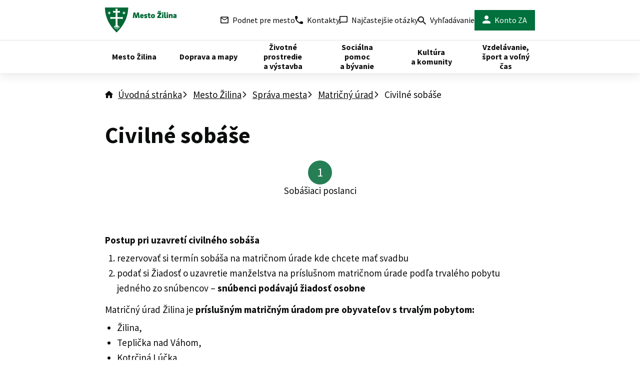

--- FILE ---
content_type: text/html; charset=UTF-8
request_url: https://zilina.sk/mesto-zilina/sprava-mesta/matricny-urad/civilne-sobase/
body_size: 22602
content:

<!doctype html>
<html lang="sk" class="page">
    <head>



<script>
    window.dataLayer = window.dataLayer || [];

    function gtag() {
        window.dataLayer.push(arguments);
    };

    try {
        gtag('consent', 'default', JSON.parse("{\"ad_storage\":\"denied\",\"security_storage\":\"granted\",\"personalization_storage\":\"denied\",\"analytics_storage\":\"denied\",\"UNCLASSIFIED_COOKIES\":\"denied\"}"));
    } catch (e) {
        console.error(e);
    }

    function gtmUpdateConsent(options) {
        gtag('consent', 'update', options);
    }

    function gtmRecord(...args) {
        window.dataLayer.push(...args);
    }
</script>
<script
>
    (function (w, d, s, l, i) {
        w[l] = w[l] || [];
        w[l].push({ 'gtm.start': new Date().getTime(), event: 'gtm.js' });
        const f = d.getElementsByTagName(s)[0],
            j = d.createElement(s),
            dl = l != 'dataLayer' ? '&l=' + l : '';
        j.async = true;
        j.src = 'https://www.googletagmanager.com/gtm.js?id=' + i + dl;
        f.parentNode.insertBefore(j, f);
    })(window, document, 'script', 'dataLayer', "GTM-K7FPH8KT");
</script>

        <meta charset="UTF-8" />
        <meta name="description" content="Webová stránka mesta Žilina" />
        <meta http-equiv="Content-Type" content="text/html; charset=UTF-8" />
        <meta http-equiv="X-UA-Compatible" content="IE=edge" />
        <meta name="viewport" content="width=device-width, initial-scale=1.0" />
        <meta name="theme-color" content="#00703c" />

        <script id="citymind-script" src="https://api.citymind.tech/resources/js/780" defer></script>

<link rel="apple-touch-icon" sizes="180x180" href="https://zilina.sk/wp-content/themes/iq-theme/dist/img/favicon/apple-touch-icon.png">
<link rel="icon" type="image/png" sizes="32x32" href="https://zilina.sk/wp-content/themes/iq-theme/dist/img/favicon/favicon-32x32.png">
<link rel="icon" type="image/png" sizes="16x16" href="https://zilina.sk/wp-content/themes/iq-theme/dist/img/favicon/favicon-16x16.png">
<link rel="manifest" href="https://zilina.sk/wp-content/themes/iq-theme/dist/img/favicon/site.webmanifest">
<link rel="mask-icon" href="https://zilina.sk/wp-content/themes/iq-theme/dist/img/favicon/safari-pinned-tab.svg" color="#282828">
<meta name="msapplication-TileColor" content="#ffffff">
<meta name="theme-color" content="#ffffff">


<script>
var APP_PARAMS = {"securityUser":null,"nonce":"d826430581","translationVersion":"sKR1F5RwW8DsjITNS0ijwpxP","site":{"blogName":"Mesto \u017dilina","charset":"UTF-8","description":"Webov\u00e1 str\u00e1nka mesta \u017dilina"}};
</script>
<script>
var clientProps = {"siteUrl":"https:\/\/zilina.sk","distUrl":"https:\/\/zilina.sk\/wp-content\/themes\/iq-theme\/dist","translationVersion":"sKR1F5RwW8DsjITNS0ijwpxP","user":null,"nonce":"d826430581","eidAuthenticated":"","headerInitiativeUrl":"https:\/\/zilina.sk\/podnet\/"};
</script>
<meta name='robots' content='index, follow, max-image-preview:large, max-snippet:-1, max-video-preview:-1' />

	<!-- This site is optimized with the Yoast SEO plugin v21.7 - https://yoast.com/wordpress/plugins/seo/ -->
	<title>Civilné sobáše - Mesto Žilina</title>
	<link rel="canonical" href="https://zilina.sk/mesto-zilina/sprava-mesta/matricny-urad/civilne-sobase/" />
	<meta property="og:locale" content="sk_SK" />
	<meta property="og:type" content="article" />
	<meta property="og:title" content="Civilné sobáše - Mesto Žilina" />
	<meta property="og:description" content="Postup pri uzavretí civilného sobáša Matričný úrad Žilina je&nbsp;príslušným matričným úradom pre obyvateľov s&nbsp;trvalým pobytom: Mesto Žilina na základe požiadavky adresovanej Matričnému úradu v&nbsp;Žiline organizuje civilné svadobné obrady na území mesta Žilina. Úradne určenou miestnosťou na uzavretie manželstva je sobášna miestnosť v&nbsp;priestoroch Radnice mesta Žilina. Matričný úrad povolí uzavretie manželstva vo vnútorných priestoroch Rosenfeldovho paláca, [&hellip;]" />
	<meta property="og:url" content="https://zilina.sk/mesto-zilina/sprava-mesta/matricny-urad/civilne-sobase/" />
	<meta property="og:site_name" content="Mesto Žilina" />
	<meta property="article:modified_time" content="2025-05-14T09:15:30+00:00" />
	<meta name="twitter:card" content="summary_large_image" />
	<meta name="twitter:label1" content="Est. reading time" />
	<meta name="twitter:data1" content="9 minút" />
	<script type="application/ld+json" class="yoast-schema-graph">{"@context":"https://schema.org","@graph":[{"@type":"WebPage","@id":"https://zilina.sk/mesto-zilina/sprava-mesta/matricny-urad/civilne-sobase/","url":"https://zilina.sk/mesto-zilina/sprava-mesta/matricny-urad/civilne-sobase/","name":"Civilné sobáše - Mesto Žilina","isPartOf":{"@id":"https://zilina.sk/#website"},"datePublished":"2023-11-21T12:03:37+00:00","dateModified":"2025-05-14T09:15:30+00:00","breadcrumb":{"@id":"https://zilina.sk/mesto-zilina/sprava-mesta/matricny-urad/civilne-sobase/#breadcrumb"},"inLanguage":"sk-SK","potentialAction":[{"@type":"ReadAction","target":["https://zilina.sk/mesto-zilina/sprava-mesta/matricny-urad/civilne-sobase/"]}]},{"@type":"BreadcrumbList","@id":"https://zilina.sk/mesto-zilina/sprava-mesta/matricny-urad/civilne-sobase/#breadcrumb","itemListElement":[{"@type":"ListItem","position":1,"name":"Home","item":"https://zilina.sk/"},{"@type":"ListItem","position":2,"name":"Mesto Žilina","item":"https://zilina.sk/mesto-zilina/"},{"@type":"ListItem","position":3,"name":"Správa mesta","item":"https://zilina.sk/mesto-zilina/sprava-mesta/"},{"@type":"ListItem","position":4,"name":"Matričný úrad","item":"https://zilina.sk/mesto-zilina/sprava-mesta/matricny-urad/"},{"@type":"ListItem","position":5,"name":"Civilné sobáše"}]},{"@type":"WebSite","@id":"https://zilina.sk/#website","url":"https://zilina.sk/","name":"Mesto Žilina","description":"Webová stránka mesta Žilina","potentialAction":[{"@type":"SearchAction","target":{"@type":"EntryPoint","urlTemplate":"https://zilina.sk/?s={search_term_string}"},"query-input":"required name=search_term_string"}],"inLanguage":"sk-SK"}]}</script>
	<!-- / Yoast SEO plugin. -->


<link rel='stylesheet' id='wp-block-library-css' href='https://zilina.sk/wp-includes/css/dist/block-library/style.min.css?ver=6.2.2' type='text/css' media='all' />
<link rel='stylesheet' id='classic-theme-styles-css' href='https://zilina.sk/wp-includes/css/classic-themes.min.css?ver=6.2.2' type='text/css' media='all' />
<style id='global-styles-inline-css' type='text/css'>
body{--wp--preset--color--black: #000000;--wp--preset--color--cyan-bluish-gray: #abb8c3;--wp--preset--color--white: #ffffff;--wp--preset--color--pale-pink: #f78da7;--wp--preset--color--vivid-red: #cf2e2e;--wp--preset--color--luminous-vivid-orange: #ff6900;--wp--preset--color--luminous-vivid-amber: #fcb900;--wp--preset--color--light-green-cyan: #7bdcb5;--wp--preset--color--vivid-green-cyan: #00d084;--wp--preset--color--pale-cyan-blue: #8ed1fc;--wp--preset--color--vivid-cyan-blue: #0693e3;--wp--preset--color--vivid-purple: #9b51e0;--wp--preset--color--white-base: #ffffff;--wp--preset--color--gray-300: #f3f2f1;--wp--preset--color--green-base: #00703c;--wp--preset--gradient--vivid-cyan-blue-to-vivid-purple: linear-gradient(135deg,rgba(6,147,227,1) 0%,rgb(155,81,224) 100%);--wp--preset--gradient--light-green-cyan-to-vivid-green-cyan: linear-gradient(135deg,rgb(122,220,180) 0%,rgb(0,208,130) 100%);--wp--preset--gradient--luminous-vivid-amber-to-luminous-vivid-orange: linear-gradient(135deg,rgba(252,185,0,1) 0%,rgba(255,105,0,1) 100%);--wp--preset--gradient--luminous-vivid-orange-to-vivid-red: linear-gradient(135deg,rgba(255,105,0,1) 0%,rgb(207,46,46) 100%);--wp--preset--gradient--very-light-gray-to-cyan-bluish-gray: linear-gradient(135deg,rgb(238,238,238) 0%,rgb(169,184,195) 100%);--wp--preset--gradient--cool-to-warm-spectrum: linear-gradient(135deg,rgb(74,234,220) 0%,rgb(151,120,209) 20%,rgb(207,42,186) 40%,rgb(238,44,130) 60%,rgb(251,105,98) 80%,rgb(254,248,76) 100%);--wp--preset--gradient--blush-light-purple: linear-gradient(135deg,rgb(255,206,236) 0%,rgb(152,150,240) 100%);--wp--preset--gradient--blush-bordeaux: linear-gradient(135deg,rgb(254,205,165) 0%,rgb(254,45,45) 50%,rgb(107,0,62) 100%);--wp--preset--gradient--luminous-dusk: linear-gradient(135deg,rgb(255,203,112) 0%,rgb(199,81,192) 50%,rgb(65,88,208) 100%);--wp--preset--gradient--pale-ocean: linear-gradient(135deg,rgb(255,245,203) 0%,rgb(182,227,212) 50%,rgb(51,167,181) 100%);--wp--preset--gradient--electric-grass: linear-gradient(135deg,rgb(202,248,128) 0%,rgb(113,206,126) 100%);--wp--preset--gradient--midnight: linear-gradient(135deg,rgb(2,3,129) 0%,rgb(40,116,252) 100%);--wp--preset--duotone--dark-grayscale: url('#wp-duotone-dark-grayscale');--wp--preset--duotone--grayscale: url('#wp-duotone-grayscale');--wp--preset--duotone--purple-yellow: url('#wp-duotone-purple-yellow');--wp--preset--duotone--blue-red: url('#wp-duotone-blue-red');--wp--preset--duotone--midnight: url('#wp-duotone-midnight');--wp--preset--duotone--magenta-yellow: url('#wp-duotone-magenta-yellow');--wp--preset--duotone--purple-green: url('#wp-duotone-purple-green');--wp--preset--duotone--blue-orange: url('#wp-duotone-blue-orange');--wp--preset--font-size--small: 13px;--wp--preset--font-size--medium: 20px;--wp--preset--font-size--large: 36px;--wp--preset--font-size--x-large: 42px;--wp--preset--spacing--20: 0.44rem;--wp--preset--spacing--30: 0.67rem;--wp--preset--spacing--40: 1rem;--wp--preset--spacing--50: 1.5rem;--wp--preset--spacing--60: 2.25rem;--wp--preset--spacing--70: 3.38rem;--wp--preset--spacing--80: 5.06rem;--wp--preset--shadow--natural: 6px 6px 9px rgba(0, 0, 0, 0.2);--wp--preset--shadow--deep: 12px 12px 50px rgba(0, 0, 0, 0.4);--wp--preset--shadow--sharp: 6px 6px 0px rgba(0, 0, 0, 0.2);--wp--preset--shadow--outlined: 6px 6px 0px -3px rgba(255, 255, 255, 1), 6px 6px rgba(0, 0, 0, 1);--wp--preset--shadow--crisp: 6px 6px 0px rgba(0, 0, 0, 1);}:where(.is-layout-flex){gap: 0.5em;}body .is-layout-flow > .alignleft{float: left;margin-inline-start: 0;margin-inline-end: 2em;}body .is-layout-flow > .alignright{float: right;margin-inline-start: 2em;margin-inline-end: 0;}body .is-layout-flow > .aligncenter{margin-left: auto !important;margin-right: auto !important;}body .is-layout-constrained > .alignleft{float: left;margin-inline-start: 0;margin-inline-end: 2em;}body .is-layout-constrained > .alignright{float: right;margin-inline-start: 2em;margin-inline-end: 0;}body .is-layout-constrained > .aligncenter{margin-left: auto !important;margin-right: auto !important;}body .is-layout-constrained > :where(:not(.alignleft):not(.alignright):not(.alignfull)){max-width: var(--wp--style--global--content-size);margin-left: auto !important;margin-right: auto !important;}body .is-layout-constrained > .alignwide{max-width: var(--wp--style--global--wide-size);}body .is-layout-flex{display: flex;}body .is-layout-flex{flex-wrap: wrap;align-items: center;}body .is-layout-flex > *{margin: 0;}:where(.wp-block-columns.is-layout-flex){gap: 2em;}.has-black-color{color: var(--wp--preset--color--black) !important;}.has-cyan-bluish-gray-color{color: var(--wp--preset--color--cyan-bluish-gray) !important;}.has-white-color{color: var(--wp--preset--color--white) !important;}.has-pale-pink-color{color: var(--wp--preset--color--pale-pink) !important;}.has-vivid-red-color{color: var(--wp--preset--color--vivid-red) !important;}.has-luminous-vivid-orange-color{color: var(--wp--preset--color--luminous-vivid-orange) !important;}.has-luminous-vivid-amber-color{color: var(--wp--preset--color--luminous-vivid-amber) !important;}.has-light-green-cyan-color{color: var(--wp--preset--color--light-green-cyan) !important;}.has-vivid-green-cyan-color{color: var(--wp--preset--color--vivid-green-cyan) !important;}.has-pale-cyan-blue-color{color: var(--wp--preset--color--pale-cyan-blue) !important;}.has-vivid-cyan-blue-color{color: var(--wp--preset--color--vivid-cyan-blue) !important;}.has-vivid-purple-color{color: var(--wp--preset--color--vivid-purple) !important;}.has-black-background-color{background-color: var(--wp--preset--color--black) !important;}.has-cyan-bluish-gray-background-color{background-color: var(--wp--preset--color--cyan-bluish-gray) !important;}.has-white-background-color{background-color: var(--wp--preset--color--white) !important;}.has-pale-pink-background-color{background-color: var(--wp--preset--color--pale-pink) !important;}.has-vivid-red-background-color{background-color: var(--wp--preset--color--vivid-red) !important;}.has-luminous-vivid-orange-background-color{background-color: var(--wp--preset--color--luminous-vivid-orange) !important;}.has-luminous-vivid-amber-background-color{background-color: var(--wp--preset--color--luminous-vivid-amber) !important;}.has-light-green-cyan-background-color{background-color: var(--wp--preset--color--light-green-cyan) !important;}.has-vivid-green-cyan-background-color{background-color: var(--wp--preset--color--vivid-green-cyan) !important;}.has-pale-cyan-blue-background-color{background-color: var(--wp--preset--color--pale-cyan-blue) !important;}.has-vivid-cyan-blue-background-color{background-color: var(--wp--preset--color--vivid-cyan-blue) !important;}.has-vivid-purple-background-color{background-color: var(--wp--preset--color--vivid-purple) !important;}.has-black-border-color{border-color: var(--wp--preset--color--black) !important;}.has-cyan-bluish-gray-border-color{border-color: var(--wp--preset--color--cyan-bluish-gray) !important;}.has-white-border-color{border-color: var(--wp--preset--color--white) !important;}.has-pale-pink-border-color{border-color: var(--wp--preset--color--pale-pink) !important;}.has-vivid-red-border-color{border-color: var(--wp--preset--color--vivid-red) !important;}.has-luminous-vivid-orange-border-color{border-color: var(--wp--preset--color--luminous-vivid-orange) !important;}.has-luminous-vivid-amber-border-color{border-color: var(--wp--preset--color--luminous-vivid-amber) !important;}.has-light-green-cyan-border-color{border-color: var(--wp--preset--color--light-green-cyan) !important;}.has-vivid-green-cyan-border-color{border-color: var(--wp--preset--color--vivid-green-cyan) !important;}.has-pale-cyan-blue-border-color{border-color: var(--wp--preset--color--pale-cyan-blue) !important;}.has-vivid-cyan-blue-border-color{border-color: var(--wp--preset--color--vivid-cyan-blue) !important;}.has-vivid-purple-border-color{border-color: var(--wp--preset--color--vivid-purple) !important;}.has-vivid-cyan-blue-to-vivid-purple-gradient-background{background: var(--wp--preset--gradient--vivid-cyan-blue-to-vivid-purple) !important;}.has-light-green-cyan-to-vivid-green-cyan-gradient-background{background: var(--wp--preset--gradient--light-green-cyan-to-vivid-green-cyan) !important;}.has-luminous-vivid-amber-to-luminous-vivid-orange-gradient-background{background: var(--wp--preset--gradient--luminous-vivid-amber-to-luminous-vivid-orange) !important;}.has-luminous-vivid-orange-to-vivid-red-gradient-background{background: var(--wp--preset--gradient--luminous-vivid-orange-to-vivid-red) !important;}.has-very-light-gray-to-cyan-bluish-gray-gradient-background{background: var(--wp--preset--gradient--very-light-gray-to-cyan-bluish-gray) !important;}.has-cool-to-warm-spectrum-gradient-background{background: var(--wp--preset--gradient--cool-to-warm-spectrum) !important;}.has-blush-light-purple-gradient-background{background: var(--wp--preset--gradient--blush-light-purple) !important;}.has-blush-bordeaux-gradient-background{background: var(--wp--preset--gradient--blush-bordeaux) !important;}.has-luminous-dusk-gradient-background{background: var(--wp--preset--gradient--luminous-dusk) !important;}.has-pale-ocean-gradient-background{background: var(--wp--preset--gradient--pale-ocean) !important;}.has-electric-grass-gradient-background{background: var(--wp--preset--gradient--electric-grass) !important;}.has-midnight-gradient-background{background: var(--wp--preset--gradient--midnight) !important;}.has-small-font-size{font-size: var(--wp--preset--font-size--small) !important;}.has-medium-font-size{font-size: var(--wp--preset--font-size--medium) !important;}.has-large-font-size{font-size: var(--wp--preset--font-size--large) !important;}.has-x-large-font-size{font-size: var(--wp--preset--font-size--x-large) !important;}
.wp-block-navigation a:where(:not(.wp-element-button)){color: inherit;}
:where(.wp-block-columns.is-layout-flex){gap: 2em;}
.wp-block-pullquote{font-size: 1.5em;line-height: 1.6;}
</style>
<link rel='stylesheet' id='iq-css-1764-css-css' href='https://zilina.sk/wp-content/themes/iq-theme/dist/css/1764.css?ver=6.2.2' type='text/css' media='all' />
<link rel='stylesheet' id='iq-css-client-css-css' href='https://zilina.sk/wp-content/themes/iq-theme/dist/css/client.css?ver=6.2.2' type='text/css' media='all' />
<script type='text/javascript' src='https://zilina.sk/wp-content/plugins/stop-user-enumeration/frontend/js/frontend.js?ver=1.4.9' id='stop-user-enumeration-js'></script>
<link rel="https://api.w.org/" href="https://zilina.sk/wp-json/" /><link rel="alternate" type="application/json" href="https://zilina.sk/wp-json/wp/v2/pages/13226" /><link rel="EditURI" type="application/rsd+xml" title="RSD" href="https://zilina.sk/xmlrpc.php?rsd" />
<link rel="wlwmanifest" type="application/wlwmanifest+xml" href="https://zilina.sk/wp-includes/wlwmanifest.xml" />
<meta name="generator" content="WordPress 6.2.2" />
<link rel='shortlink' href='https://zilina.sk/?p=13226' />
<link rel="alternate" type="application/json+oembed" href="https://zilina.sk/wp-json/oembed/1.0/embed?url=https%3A%2F%2Fzilina.sk%2Fmesto-zilina%2Fsprava-mesta%2Fmatricny-urad%2Fcivilne-sobase%2F" />
<link rel="alternate" type="text/xml+oembed" href="https://zilina.sk/wp-json/oembed/1.0/embed?url=https%3A%2F%2Fzilina.sk%2Fmesto-zilina%2Fsprava-mesta%2Fmatricny-urad%2Fcivilne-sobase%2F&#038;format=xml" />
<style>
* {
  margin: 0;
  padding: 0;
}

html {
  height: 100%;
  width: 100%;
  -moz-text-size-adjust: none;
  -webkit-text-size-adjust: none;
  text-size-adjust: none;
}

body {
  min-height: 100%;
  width: 100%;
}

img,
picture {
  display: block;
  max-width: 100%;
}

img:not([src]):not([srcset]) {
  visibility: hidden;
}

[hidden] {
  display: none !important;
}

#wpadminbar {
  position: fixed !important;
  z-index: 160000;
}

#tracy-debug > #tracy-debug-bar,
#tracy-debug .tracy-panel {
  z-index: 160000 !important;
}

#tracy-debug > #tracy-debug-bar img {
  display: unset;
}

@media (prefers-reduced-motion: reduce) {
  *,
  *::before,
  *::after {
    animation-duration: 0.01ms !important;
    animation-iteration-count: 1 !important;
    transition-duration: 0.01ms !important;
    scroll-behavior: auto !important;
  }

  html {
    scroll-behavior: initial;
  }
}

</style>
<style>

            *,
            *::before,
            *::after {
                box-sizing: border-box;
            }
        
</style>
<style>

                    .has-white-base-color {
                        color: #ffffff !important;
                    }
                    .has-white-base-background-color {
                        background-color: #ffffff !important;
                    }
                
                    .has-gray-300-color {
                        color: #f3f2f1 !important;
                    }
                    .has-gray-300-background-color {
                        background-color: #f3f2f1 !important;
                    }
                
                    .has-green-base-color {
                        color: #00703c !important;
                    }
                    .has-green-base-background-color {
                        background-color: #00703c !important;
                    }
                
</style>
		<style type="text/css" id="wp-custom-css">
			figure.wp-block-gallery.has-nested-images {
    align-items: normal;
    margin-top: 20px;
}

ul.iq-person-list-module__person-list,ul.iq-deputy-list-module__deputy-list {
    margin-top: 0.5rem;
}
		</style>
		    </head>
    <body class="page__body js-enabled" x-data="{ isMobile: iq.isMobile() }" @resize.window.throttle="isMobile = iq.isMobile()">
<header
    id="header"
    role="header"
    class="header"
    x-data="{ navigationOpen: false }"
    :class="navigationOpen ? 'header--open' : ''"
    x-on:resize.window.throttle="iq.isMobile() ? null : navigationOpen = false"
    x-on:keyup.window.escape="navigationOpen = false"
    x-effect="function() {
        if (navigationOpen) {
            iq.lockPageScroll();
        } else {
            iq.unlockPageScroll();
        }
    }"
>
    <div class="header__top">
        <div class="header__container">
            <div class="header__bar">
                <a href="/" class="header__logo">
                    <img src="https://zilina.sk/wp-content/themes/iq-theme/dist/img/logo-alt.svg" alt="Logo Žilina">
                </a>

                <button
                    class="w-0 h-full"
                    aria-label="Preskočiť hlavičku"
                    @click.prevent="() => {
                        const main = document.querySelector('.page__template');
                        if (main) {
                            const focusableElements = main.querySelectorAll(
                                'a[href], button, textarea, input, select, [tabindex]:not([tabindex=&quot;-1&quot;])'
                            );
                            if (focusableElements.length > 0) {
                                console.log(focusableElements[0]);
                                focusableElements[0].focus();
                            } else {
                                main.focus();
                            }
                        }
                    }"
                ></button>

                <button class="header__toggle header__toggle--open" @click="navigationOpen = true">
                    <span class="header__toggle-label">Menu</span>
                    <span class="header__toggle-icon icon-only icon--hamburger ml-1.5"></span>
                </button>

                <button class="header__toggle header__toggle--close" @click="navigationOpen = false">
                    <span class="header__toggle-icon icon-only icon--cross"></span>
                </button>
            </div>

            <div class="header__bar-content show-only-desktop">
                    <a href="https://zilina.sk/podnet/" class="header__bar-item">
                        <span class="flex items-center mr-2 icon-only icon--letter"></span>
                        Podnet pre mesto
                    </a>
                    <a href="https://zilina.sk/kontakty/" class="header__bar-item">
                        <span class="flex items-center mr-2 icon-only icon--phone"></span>
                        Kontakty
                    </a>
                    <a href="https://zilina.sk/casto-kladene-otazky/" class="header__bar-item">
                        <span class="flex items-center mr-2 icon-only icon--chat-bubble"></span>
                        Najčastejšie otázky
                    </a>
                <a href="/?s" class="header__bar-item">
                    <span class="icon-only icon--search mr-2 mt-1"></span>
                    Vyhľadávanie
                </a>

                    <div class="flex items-center relative">
                        <a href="/sk/profile" class="header__bar-item header__bar-item--green">
                            <span class="mr-2 icon-only icon--account text-white"></span>
                            Konto ZA
                        </a>
                    </div>
            </div>
        </div>
    </div>
    <div class="header__bottom">
        <div class="header__container">
<nav
    class="header__nav main-nav"
    x-data="{ openedItem: false }"
>
    <div class="show-only-mobile mx-4 mt-4">
<div
    data-app-module="client-search"
    data-props="&#123;&quot;autocomplete&quot;:false,&quot;focusOnMount&quot;:false}"
>
    <div class="iq-search__wrapper">
        <input
            type="search"
            placeholder="Zadajte hľadaný výraz"
            aria-label="Zadajte hľadaný výraz"
            class="iq-search__input"
        >
        <div class="iq-search__button">
            <button
                class="btn btn--primary icon-only icon--search icon--24x24 shadow-none"
                aria-label="Hľadať"
            ></button>
        </div>
    </div>
</div>
    </div>
    <div
        class="md:hidden flex flex-col justify-end gap-4 mx-4 relative"
        x-data="{ profileOpen: false }"
        @click.outside="profileOpen = false"
    >
            <a href="/sk/profile" class="header__bar-item header__bar-item--green">
                <span class="mr-2 icon-before icon--account text-white">
                    Konto ZA
                </span>
            </a>

    </div>
    <div class="md:hidden flex justify-evenly flex-wrap">
            <a
                href="https://zilina.sk/kontakty/"
                class="icon-before icon--phone text-xl font-bold no-underline flex items-center m-2"
            >
                Kontakty
            </a>
            <a
                href="https://zilina.sk/podnet/"
                class="icon-before icon--letter text-xl font-bold no-underline flex items-center m-2"
            >
                Podnet pre mesto
            </a>
            <a
                href="https://zilina.sk/casto-kladene-otazky/"
                class="icon-before icon--chat-bubble text-xl font-bold no-underline flex items-center m-2"
            >
                Najčastejšie otázky
            </a>
    </div>

        <ul class="main-nav__list">
<li class="main-nav__item--with-children main-nav__item"
    x-data="{ isOpen: false }"
    :class="isOpen ? 'main-nav__item--open' : ''"
    x-on:resize.window.throttle="isOpen = false"
    x-on:keyup.window.escape="isOpen = false"
>

        <button
            class="main-nav__item-header"
            x-on:click="isOpen = !isOpen"
            x-on:click.outside="isOpen = false"
        >
            <span class="main-nav__item-link">
                Mesto Žilina
            </span>
        </button>

        <div class="main-nav__sub">
            <ul class="main-nav__sub-inner">
<li class="main-nav__sub-item">
    <a href="https://zilina.sk/mesto-zilina/sprava-mesta/" class="main-nav__sub-item-text" draggable="false" style="--i: 0">Správa mesta</a>

    <ul class="main-nav__sub2">
<li class="main-nav__sub2-item" style="--i: 2">
    <a href="https://zilina.sk/mesto-zilina/sprava-mesta/volene-organy/" target="" draggable="false">Volené orgány</a>
</li>
<li class="main-nav__sub2-item" style="--i: 3">
    <a href="https://zilina.sk/mesto-zilina/sprava-mesta/mestsky-urad/" target="" draggable="false">Mestský úrad</a>
</li>
<li class="main-nav__sub2-item" style="--i: 4">
    <a href="https://zilina.sk/mesto-zilina/sprava-mesta/matricny-urad/" target="" draggable="false">Matričný úrad</a>
</li>
        <li class="main-nav__sub2-item" style="--i: 6">
            <a href="https://zilina.sk/mesto-zilina/sprava-mesta/" class="underline text-base font-normal text-green-500" target="" draggable="false">Ďalšie <span class="ml-2 icon-only icon--arrow-right text-2sm font-normal"></span></a>
        </li>
    </ul>
</li>
<li class="main-nav__sub-item">
    <a href="https://zilina.sk/mesto-zilina/transparentne-mesto/" class="main-nav__sub-item-text" draggable="false" style="--i: 0">Transparentné mesto</a>

    <ul class="main-nav__sub2">
<li class="main-nav__sub2-item" style="--i: 2">
    <a href="https://zilina.sk/mesto-zilina/transparentne-mesto/aktuality/" target="" draggable="false">Aktuality</a>
</li>
<li class="main-nav__sub2-item" style="--i: 3">
    <a href="https://zilina.sk/mesto-zilina/transparentne-mesto/uradna-tabula/" target="" draggable="false">Úradná tabuľa</a>
</li>
<li class="main-nav__sub2-item" style="--i: 4">
    <a href="https://zilina.sk/mesto-zilina/transparentne-mesto/verejne-obstaravanie/" target="" draggable="false">Verejné obstarávanie</a>
</li>
        <li class="main-nav__sub2-item" style="--i: 5">
            <a href="https://zilina.sk/mesto-zilina/transparentne-mesto/" class="underline text-base font-normal text-green-500" target="" draggable="false">Ďalšie <span class="ml-2 icon-only icon--arrow-right text-2sm font-normal"></span></a>
        </li>
    </ul>
</li>
<li class="main-nav__sub-item">
    <a href="https://zilina.sk/mesto-zilina/dane-a-poplatky/" class="main-nav__sub-item-text" draggable="false" style="--i: 0">Dane a poplatky</a>

    <ul class="main-nav__sub2">
<li class="main-nav__sub2-item" style="--i: 2">
    <a href="https://zilina.sk/mesto-zilina/dane-a-poplatky/podavanie-danoveho-priznania-k-dani-z-nehnutelnosti/" target="" draggable="false">Daň z nehnuteľností</a>
</li>
<li class="main-nav__sub2-item" style="--i: 3">
    <a href="https://zilina.sk/mesto-zilina/dane-a-poplatky/dan-za-psa/" target="" draggable="false">Daň za psa</a>
</li>
<li class="main-nav__sub2-item" style="--i: 4">
    <a href="https://zilina.sk/mesto-zilina/dane-a-poplatky/dan-za-ubytovanie/" target="" draggable="false">Daň za ubytovanie</a>
</li>
        <li class="main-nav__sub2-item" style="--i: 5">
            <a href="https://zilina.sk/mesto-zilina/dane-a-poplatky/" class="underline text-base font-normal text-green-500" target="" draggable="false">Ďalšie <span class="ml-2 icon-only icon--arrow-right text-2sm font-normal"></span></a>
        </li>
    </ul>
</li>
<li class="main-nav__sub-item">
    <a href="https://zilina.sk/mesto-zilina/projekty/" class="main-nav__sub-item-text" draggable="false" style="--i: 0">Projekty</a>

    <ul class="main-nav__sub2">
<li class="main-nav__sub2-item" style="--i: 2">
    <a href="https://zilina.sk/mesto-zilina/projekty/projekty-eu/" target="" draggable="false">Projekty EÚ</a>
</li>
<li class="main-nav__sub2-item" style="--i: 3">
    <a href="https://zilina.sk/mesto-zilina/projekty/manazerstvo-kvality/" target="" draggable="false">Manažérstvo kvality</a>
</li>
<li class="main-nav__sub2-item" style="--i: 4">
    <a href="https://coplanuje.zilina.sk/" target="_blank" draggable="false">Čo plánuje Žilina?</a>
</li>
        <li class="main-nav__sub2-item" style="--i: 5">
            <a href="https://zilina.sk/mesto-zilina/projekty/" class="underline text-base font-normal text-green-500" target="" draggable="false">Ďalšie <span class="ml-2 icon-only icon--arrow-right text-2sm font-normal"></span></a>
        </li>
    </ul>
</li>
<li class="main-nav__sub-item">
    <a href="https://zilina.sk/mesto-zilina/prilezitosti-pre-partnerstva/" class="main-nav__sub-item-text" draggable="false" style="--i: 0">Príležitosti pre partnerstvá</a>

    <ul class="main-nav__sub2">
<li class="main-nav__sub2-item" style="--i: 2">
    <a href="https://zilina.sk/mesto-zilina/prilezitosti-pre-partnerstva/ikt-vyzvy-a-podujatia-mesta/" target="" draggable="false">IKT výzvy a podujatia mesta</a>
</li>
    </ul>
</li>
<li class="main-nav__sub-item">
    <a href="https://zilina.sk/mesto-zilina/civilna-ochrana/" class="main-nav__sub-item-text" draggable="false" style="--i: 0">Krízové riadenie a bezpečnosť</a>

    <ul class="main-nav__sub2">
<li class="main-nav__sub2-item" style="--i: 2">
    <a href="https://zilina.sk/mesto-zilina/civilna-ochrana/krizove-situacie/" target="" draggable="false">Krízové situácie</a>
</li>
    </ul>
</li>
            </ul>
        </div>
</li>
<li class="main-nav__item--with-children main-nav__item"
    x-data="{ isOpen: false }"
    :class="isOpen ? 'main-nav__item--open' : ''"
    x-on:resize.window.throttle="isOpen = false"
    x-on:keyup.window.escape="isOpen = false"
>

        <button
            class="main-nav__item-header"
            x-on:click="isOpen = !isOpen"
            x-on:click.outside="isOpen = false"
        >
            <span class="main-nav__item-link">
                Doprava a mapy
            </span>
        </button>

        <div class="main-nav__sub">
            <ul class="main-nav__sub-inner">
<li class="main-nav__sub-item">
    <a href="https://zilina.sk/doprava-a-mapy/sprava-a-udrzba-komunikacii/" class="main-nav__sub-item-text" draggable="false" style="--i: 0">Správa a údržba komunikácií</a>

    <ul class="main-nav__sub2">
<li class="main-nav__sub2-item" style="--i: 2">
    <a href="https://zilina.gisplan.sk/mapa/pasport-komunikaci/?c=-443065%3A-1172103&amp;z=7&amp;lb=osmllg&amp;ly=ad%2Culn%2Cpk-ktr&amp;lbo=1&amp;lyo=" target="" draggable="false">Mapa správy/pasport</a>
</li>
<li class="main-nav__sub2-item" style="--i: 3">
    <a href="https://zilina.sk/zivotne-prostredie-a-vystavba/zivotne-prostredie/komunalne-sluzby/" target="" draggable="false">Komunálne služby</a>
</li>
<li class="main-nav__sub2-item" style="--i: 4">
    <a href="https://zilina.sk/doprava-a-mapy/sprava-a-udrzba-komunikacii/verejne-osvetlenie/" target="" draggable="false">Verejné osvetlenie</a>
</li>
        <li class="main-nav__sub2-item" style="--i: 6">
            <a href="https://zilina.sk/doprava-a-mapy/sprava-a-udrzba-komunikacii/" class="underline text-base font-normal text-green-500" target="" draggable="false">Ďalšie <span class="ml-2 icon-only icon--arrow-right text-2sm font-normal"></span></a>
        </li>
    </ul>
</li>
<li class="main-nav__sub-item">
    <a href="https://zilina.sk/doprava-a-mapy/doprava/" class="main-nav__sub-item-text" draggable="false" style="--i: 0">Doprava</a>

    <ul class="main-nav__sub2">
<li class="main-nav__sub2-item" style="--i: 2">
    <a href="https://parkovanie.zilina.sk/" target="_blank" draggable="false">Parkovanie</a>
</li>
<li class="main-nav__sub2-item" style="--i: 3">
    <a href="https://zilina.sk/doprava-a-mapy/doprava/integrovany-dopravny-system/" target="" draggable="false">Integrovaný dopravný systém</a>
</li>
<li class="main-nav__sub2-item" style="--i: 4">
    <a href="https://zilina.sk/doprava-a-mapy/doprava/strategicke-dokumenty-v-oblasti-dopravy/" target="" draggable="false">Dopravné strategické dokumenty</a>
</li>
        <li class="main-nav__sub2-item" style="--i: 5">
            <a href="https://zilina.sk/doprava-a-mapy/doprava/" class="underline text-base font-normal text-green-500" target="" draggable="false">Ďalšie <span class="ml-2 icon-only icon--arrow-right text-2sm font-normal"></span></a>
        </li>
    </ul>
</li>
<li class="main-nav__sub-item">
    <a href="https://zilina.sk/doprava-a-mapy/cyklodoprava/" class="main-nav__sub-item-text" draggable="false" style="--i: 0">Cyklodoprava</a>

    <ul class="main-nav__sub2">
<li class="main-nav__sub2-item" style="--i: 2">
    <a href="https://zilina.gisplan.sk/mapa/pasport-komunikaci/?c=-442338.9%3A-1171912&amp;z=6&amp;lb=osmllg&amp;ly=ad%2Culn%2Cct-kat&amp;lbo=1&amp;lyo=" target="_blank" draggable="false">Mapa cyklokomunikácií</a>
</li>
<li class="main-nav__sub2-item" style="--i: 3">
    <a href="https://zilina.sk/doprava-a-mapy/cyklodoprava/scitace/" target="" draggable="false">Sčítače</a>
</li>
<li class="main-nav__sub2-item" style="--i: 4">
    <a href="https://zilina.sk/doprava-a-mapy/cyklodoprava/cyklotrasy/" target="" draggable="false">Cyklotrasy</a>
</li>
        <li class="main-nav__sub2-item" style="--i: 5">
            <a href="https://zilina.sk/doprava-a-mapy/cyklodoprava/" class="underline text-base font-normal text-green-500" target="" draggable="false">Ďalšie <span class="ml-2 icon-only icon--arrow-right text-2sm font-normal"></span></a>
        </li>
    </ul>
</li>
<li class="main-nav__sub-item">
    <a href="https://zilina.sk/doprava-a-mapy/mapy/" class="main-nav__sub-item-text" draggable="false" style="--i: 0">Mapy</a>

    <ul class="main-nav__sub2">
<li class="main-nav__sub2-item" style="--i: 2">
    <a href="https://zilina.gisplan.sk/" target="_blank" draggable="false">Mapový portál</a>
</li>
<li class="main-nav__sub2-item" style="--i: 3">
    <a href="https://zilina.sk/doprava-a-mapy/sprava-a-udrzba-komunikacii/zimna-udrzba/" target="" draggable="false">Zimná údržba</a>
</li>
<li class="main-nav__sub2-item" style="--i: 4">
    <a href="https://zilina.sk/mesto-zilina/sprava-mesta/mestske-casti/" target="" draggable="false">Mestské časti a ulice</a>
</li>
    </ul>
</li>
<li class="main-nav__sub-item">
    <a href="https://zilina.sk/mesto-zilina/transparentne-mesto/majetok-mesta/zaujatie-verejneho-priestranstva/" class="main-nav__sub-item-text" draggable="false" style="--i: 0">Záber verejného priestranstva</a>

    <ul class="main-nav__sub2">
<li class="main-nav__sub2-item" style="--i: 2">
    <a href="https://zilina.sk/mesto-zilina/transparentne-mesto/majetok-mesta/zaujatie-verejneho-priestranstva/povolovanie-ambulantneho-predaja/" target="" draggable="false">Povoľovanie ambulantného predaja</a>
</li>
<li class="main-nav__sub2-item" style="--i: 3">
    <a href="https://zilina.sk/mesto-zilina/transparentne-mesto/majetok-mesta/zaujatie-verejneho-priestranstva/zaber-verejneho-priestranstva-stavebne-prace/" target="" draggable="false">Záber verejného priestranstva – stavebné práce</a>
</li>
<li class="main-nav__sub2-item" style="--i: 4">
    <a href="https://zilina.sk/mesto-zilina/transparentne-mesto/majetok-mesta/zaujatie-verejneho-priestranstva/zaber-verejneho-priestranstva-mimo-stavieb/" target="" draggable="false">Záber verejného priestranstva – mimo stavieb</a>
</li>
    </ul>
</li>
            </ul>
        </div>
</li>
<li class="main-nav__item--with-children main-nav__item"
    x-data="{ isOpen: false }"
    :class="isOpen ? 'main-nav__item--open' : ''"
    x-on:resize.window.throttle="isOpen = false"
    x-on:keyup.window.escape="isOpen = false"
>

        <button
            class="main-nav__item-header"
            x-on:click="isOpen = !isOpen"
            x-on:click.outside="isOpen = false"
        >
            <span class="main-nav__item-link">
                Životné prostredie a výstavba
            </span>
        </button>

        <div class="main-nav__sub">
            <ul class="main-nav__sub-inner">
<li class="main-nav__sub-item">
    <a href="https://zilina.sk/zivotne-prostredie-a-vystavba/zivotne-prostredie/" class="main-nav__sub-item-text" draggable="false" style="--i: 0">Životné prostredie</a>

    <ul class="main-nav__sub2">
<li class="main-nav__sub2-item" style="--i: 2">
    <a href="https://zilina.sk/zivotne-prostredie-a-vystavba/zivotne-prostredie/odpady/" target="" draggable="false">Odpady</a>
</li>
<li class="main-nav__sub2-item" style="--i: 3">
    <a href="https://zilina.sk/zivotne-prostredie-a-vystavba/zivotne-prostredie/ovzdusie/" target="" draggable="false">Ovzdušie</a>
</li>
<li class="main-nav__sub2-item" style="--i: 4">
    <a href="https://zilina.sk/zivotne-prostredie-a-vystavba/zivotne-prostredie/zelen-v-meste/" target="" draggable="false">Zeleň v meste</a>
</li>
        <li class="main-nav__sub2-item" style="--i: 5">
            <a href="https://zilina.sk/zivotne-prostredie-a-vystavba/zivotne-prostredie/" class="underline text-base font-normal text-green-500" target="" draggable="false">Ďalšie <span class="ml-2 icon-only icon--arrow-right text-2sm font-normal"></span></a>
        </li>
    </ul>
</li>
<li class="main-nav__sub-item">
    <a href="https://zilina.sk/zivotne-prostredie-a-vystavba/stavebny-urad/" class="main-nav__sub-item-text" draggable="false" style="--i: 0">Stavebný úrad</a>

    <ul class="main-nav__sub2">
<li class="main-nav__sub2-item" style="--i: 2">
    <a href="https://zilina.sk/zivotne-prostredie-a-vystavba/stavebny-urad/stavebny-urad-agenda/" target="" draggable="false">Územné a stavebné konanie</a>
</li>
<li class="main-nav__sub2-item" style="--i: 3">
    <a href="https://zilina.sk/zivotne-prostredie-a-vystavba/stavebny-urad/supisne-cisla-orientacne-cisla-nazvy-ulic/" target="" draggable="false">Súpisné čísla, orientačné čísla, názvy ulíc</a>
</li>
<li class="main-nav__sub2-item" style="--i: 4">
    <a href="https://zilina.sk/zivotne-prostredie-a-vystavba/stavebny-urad/tlaciva-stavebny-urad/" target="" draggable="false">Tlačivá – Stavebný úrad</a>
</li>
        <li class="main-nav__sub2-item" style="--i: 5">
            <a href="https://zilina.sk/zivotne-prostredie-a-vystavba/stavebny-urad/" class="underline text-base font-normal text-green-500" target="" draggable="false">Ďalšie <span class="ml-2 icon-only icon--arrow-right text-2sm font-normal"></span></a>
        </li>
    </ul>
</li>
<li class="main-nav__sub-item">
    <a href="https://zilina.sk/zivotne-prostredie-a-vystavba/rozvoj-mesta/" class="main-nav__sub-item-text" draggable="false" style="--i: 0">Rozvoj mesta</a>

    <ul class="main-nav__sub2">
<li class="main-nav__sub2-item" style="--i: 2">
    <a href="https://zilina.sk/zivotne-prostredie-a-vystavba/rozvoj-mesta/uzemnoplanovacie-dokumenty/" target="" draggable="false">Územnoplánovacie dokumenty</a>
</li>
<li class="main-nav__sub2-item" style="--i: 3">
    <a href="https://zilina.sk/zivotne-prostredie-a-vystavba/rozvoj-mesta/usmernovanie-vystavby/" target="" draggable="false">Usmerňovanie výstavby</a>
</li>
<li class="main-nav__sub2-item" style="--i: 4">
    <a href="https://zilina.sk/mesto-zilina/projekty/udrzatelny-mestsky-rozvoj/" target="" draggable="false">Udržateľný mestský rozvoj</a>
</li>
        <li class="main-nav__sub2-item" style="--i: 6">
            <a href="https://zilina.sk/zivotne-prostredie-a-vystavba/rozvoj-mesta/" class="underline text-base font-normal text-green-500" target="" draggable="false">Ďalšie <span class="ml-2 icon-only icon--arrow-right text-2sm font-normal"></span></a>
        </li>
    </ul>
</li>
            </ul>
        </div>
</li>
<li class="main-nav__item--with-children main-nav__item"
    x-data="{ isOpen: false }"
    :class="isOpen ? 'main-nav__item--open' : ''"
    x-on:resize.window.throttle="isOpen = false"
    x-on:keyup.window.escape="isOpen = false"
>

        <button
            class="main-nav__item-header"
            x-on:click="isOpen = !isOpen"
            x-on:click.outside="isOpen = false"
        >
            <span class="main-nav__item-link">
                Sociálna pomoc a bývanie
            </span>
        </button>

        <div class="main-nav__sub">
            <ul class="main-nav__sub-inner">
<li class="main-nav__sub-item">
    <a href="https://zilina.sk/socialna-pomoc-a-byvanie/najomne-byvanie/" class="main-nav__sub-item-text" draggable="false" style="--i: 0">Nájomné bývanie</a>

    <ul class="main-nav__sub2">
<li class="main-nav__sub2-item" style="--i: 2">
    <a href="https://zilina.sk/socialna-pomoc-a-byvanie/najomne-byvanie/pridelovanie-najomnych-bytov-pre-socialne-ucely-vo-vlastnictve-mesta-zilina/" target="" draggable="false">Prideľovanie nájomných bytov pre sociálne účely vo vlastníctve mesta Žilina</a>
</li>
<li class="main-nav__sub2-item" style="--i: 3">
    <a href="https://zilina.sk/socialna-pomoc-a-byvanie/najomne-byvanie/poradovnik-ziadosti-o-pridelenie-najomneho-bytu/" target="" draggable="false">Poradovník žiadostí o pridelenie nájomného bytu</a>
</li>
<li class="main-nav__sub2-item" style="--i: 4">
    <a href="https://zilina.sk/socialna-pomoc-a-byvanie/najomne-byvanie/najomne-zmluvy/" target="" draggable="false">Nájomné zmluvy</a>
</li>
        <li class="main-nav__sub2-item" style="--i: 5">
            <a href="https://zilina.sk/socialna-pomoc-a-byvanie/najomne-byvanie/" class="underline text-base font-normal text-green-500" target="" draggable="false">Ďalšie <span class="ml-2 icon-only icon--arrow-right text-2sm font-normal"></span></a>
        </li>
    </ul>
</li>
<li class="main-nav__sub-item">
    <a href="https://zilina.sk/socialna-pomoc-a-byvanie/socialne-sluzby/" class="main-nav__sub-item-text" draggable="false" style="--i: 0">Sociálne služby</a>

    <ul class="main-nav__sub2">
<li class="main-nav__sub2-item" style="--i: 2">
    <a href="https://zilina.sk/socialna-pomoc-a-byvanie/socialne-sluzby/stravovanie-pre-seniorov/" target="" draggable="false">Stravovanie v jedálni</a>
</li>
<li class="main-nav__sub2-item" style="--i: 3">
    <a href="https://usmev.zilina.sk/" target="" draggable="false">Zariadenie pre seniorov</a>
</li>
<li class="main-nav__sub2-item" style="--i: 4">
    <a href="https://zilina.sk/socialna-pomoc-a-byvanie/socialne-sluzby/opatrovatelska-sluzba/" target="" draggable="false">Opatrovateľská služba</a>
</li>
        <li class="main-nav__sub2-item" style="--i: 5">
            <a href="https://zilina.sk/socialna-pomoc-a-byvanie/socialne-sluzby/" class="underline text-base font-normal text-green-500" target="" draggable="false">Ďalšie <span class="ml-2 icon-only icon--arrow-right text-2sm font-normal"></span></a>
        </li>
    </ul>
</li>
<li class="main-nav__sub-item">
    <a href="https://zilina.sk/socialna-pomoc-a-byvanie/financna-podpora/" class="main-nav__sub-item-text" draggable="false" style="--i: 0">Finančná podpora</a>

    <ul class="main-nav__sub2">
<li class="main-nav__sub2-item" style="--i: 2">
    <a href="https://zilina.sk/socialna-pomoc-a-byvanie/financna-podpora/poskytovanie-financneho-prispevku-na-prevadzku-socialnej-sluzby/" target="" draggable="false">Poskytovanie finančného príspevku na prevádzku sociálnej služby</a>
</li>
<li class="main-nav__sub2-item" style="--i: 3">
    <a href="https://zilina.sk/socialna-pomoc-a-byvanie/financna-podpora/jednorazova-davka-hmotnej-pomoci/" target="" draggable="false">Jednorazová dávka v hmotnej núdzi</a>
</li>
    </ul>
</li>
            </ul>
        </div>
</li>
<li class="main-nav__item--with-children main-nav__item"
    x-data="{ isOpen: false }"
    :class="isOpen ? 'main-nav__item--open' : ''"
    x-on:resize.window.throttle="isOpen = false"
    x-on:keyup.window.escape="isOpen = false"
>

        <button
            class="main-nav__item-header"
            x-on:click="isOpen = !isOpen"
            x-on:click.outside="isOpen = false"
        >
            <span class="main-nav__item-link">
                Kultúra a komunity
            </span>
        </button>

        <div class="main-nav__sub">
            <ul class="main-nav__sub-inner">
<li class="main-nav__sub-item">
    <a href="https://zilina.sk/kultura-a-komunity/podujatia/" class="main-nav__sub-item-text" draggable="false" style="--i: 0">Podujatia</a>

    <ul class="main-nav__sub2">
<li class="main-nav__sub2-item" style="--i: 2">
    <a href="http://www.tikzilina.eu/kam-v-ziline/" target="_blank" draggable="false">Kalendár podujatí</a>
</li>
<li class="main-nav__sub2-item" style="--i: 3">
    <a href="https://zilina.sk/kultura-a-komunity/podujatia/mestske-podujatia/" target="" draggable="false">Tradičné mestské podujatia</a>
</li>
    </ul>
</li>
<li class="main-nav__sub-item">
    <a href="https://zilina.sk/kultura-a-komunity/manazment-kultury/" class="main-nav__sub-item-text" draggable="false" style="--i: 0">Manažment kultúry a organizácie v meste</a>

    <ul class="main-nav__sub2">
<li class="main-nav__sub2-item" style="--i: 2">
    <a href="https://zilina.sk/kultura-a-komunity/manazment-kultury/referat-kultury/" target="" draggable="false">Referát kultúry</a>
</li>
<li class="main-nav__sub2-item" style="--i: 3">
    <a href="https://zilina.sk/kultura-a-komunity/manazment-kultury/mestske-kulturne-organizacie/" target="" draggable="false">Mestské organizácie</a>
</li>
<li class="main-nav__sub2-item" style="--i: 4">
    <a href="https://zilina.sk/mesto-zilina/transparentne-mesto/granty-a-dotacie/grantovy-system/" target="" draggable="false">Grantový systém</a>
</li>
    </ul>
</li>
<li class="main-nav__sub-item">
    <a href="https://zilina.sk/kultura-a-komunity/podpora-kultury/" class="main-nav__sub-item-text" draggable="false" style="--i: 0">Podpora kultúry</a>

    <ul class="main-nav__sub2">
<li class="main-nav__sub2-item" style="--i: 2">
    <a href="https://zilina.sk/kultura-a-komunity/podpora-kultury/oznamenie-o-verejnom-kulturnom-podujati/" target="" draggable="false">Oznámenie o verejnom kultúrnom podujatí</a>
</li>
<li class="main-nav__sub2-item" style="--i: 3">
    <a href="https://zilina.sk/kultura-a-komunity/podpora-kultury/registracia-poulicnej-umeleckej-aktivity/" target="" draggable="false">Oznámenie o konaní voľnej pouličnej aktivity</a>
</li>
<li class="main-nav__sub2-item" style="--i: 4">
    <a href="https://zilina.sk/mesto-zilina/transparentne-mesto/granty-a-dotacie/" target="" draggable="false">Granty a dotácie</a>
</li>
        <li class="main-nav__sub2-item" style="--i: 5">
            <a href="https://zilina.sk/kultura-a-komunity/podpora-kultury/" class="underline text-base font-normal text-green-500" target="" draggable="false">Ďalšie <span class="ml-2 icon-only icon--arrow-right text-2sm font-normal"></span></a>
        </li>
    </ul>
</li>
<li class="main-nav__sub-item">
    <a href="https://zilina.sk/kultura-a-komunity/miestny-rozvoj-a-cestovny-ruch/" class="main-nav__sub-item-text" draggable="false" style="--i: 0">Miestny rozvoj a cestovný ruch</a>

    <ul class="main-nav__sub2">
    </ul>
</li>
<li class="main-nav__sub-item">
    <a href="https://zilina.sk/kultura-a-komunity/" class="main-nav__sub-item-text" draggable="false" style="--i: 0">Žiadosti a tlačivá</a>

    <ul class="main-nav__sub2">
    </ul>
</li>
            </ul>
        </div>
</li>
<li class="main-nav__item--with-children main-nav__item"
    x-data="{ isOpen: false }"
    :class="isOpen ? 'main-nav__item--open' : ''"
    x-on:resize.window.throttle="isOpen = false"
    x-on:keyup.window.escape="isOpen = false"
>

        <button
            class="main-nav__item-header"
            x-on:click="isOpen = !isOpen"
            x-on:click.outside="isOpen = false"
        >
            <span class="main-nav__item-link">
                Vzdelávanie, šport a voľný čas
            </span>
        </button>

        <div class="main-nav__sub">
            <ul class="main-nav__sub-inner">
<li class="main-nav__sub-item">
    <a href="https://zilina.sk/vzdelavanie-sport-a-volny-cas/skolstvo/" class="main-nav__sub-item-text" draggable="false" style="--i: 0">Školstvo</a>

    <ul class="main-nav__sub2">
<li class="main-nav__sub2-item" style="--i: 2">
    <a href="https://zilina.sk/vzdelavanie-sport-a-volny-cas/skolstvo/zakladne-skoly-s-materskymi-skolami/" target="" draggable="false">Základné školy s materskými školami</a>
</li>
<li class="main-nav__sub2-item" style="--i: 3">
    <a href="https://zilina.sk/vzdelavanie-sport-a-volny-cas/skolstvo/zakladne-skoly/" target="" draggable="false">Základné školy</a>
</li>
<li class="main-nav__sub2-item" style="--i: 4">
    <a href="https://zilina.sk/vzdelavanie-sport-a-volny-cas/skolstvo/materske-skoly/" target="" draggable="false">Materské školy</a>
</li>
        <li class="main-nav__sub2-item" style="--i: 5">
            <a href="https://zilina.sk/vzdelavanie-sport-a-volny-cas/skolstvo/" class="underline text-base font-normal text-green-500" target="" draggable="false">Ďalšie <span class="ml-2 icon-only icon--arrow-right text-2sm font-normal"></span></a>
        </li>
    </ul>
</li>
<li class="main-nav__sub-item">
    <a href="https://zilina.sk/vzdelavanie-sport-a-volny-cas/sport/" class="main-nav__sub-item-text" draggable="false" style="--i: 0">Šport</a>

    <ul class="main-nav__sub2">
<li class="main-nav__sub2-item" style="--i: 2">
    <a href="https://zilina.sk/vzdelavanie-sport-a-volny-cas/sport/mestske-sportove-zariadenia/" target="" draggable="false">Mestské športové zariadenia</a>
</li>
<li class="main-nav__sub2-item" style="--i: 3">
    <a href="https://zilina.sk/vzdelavanie-sport-a-volny-cas/sport/mestske-sportove-podujatia/" target="" draggable="false">Mestské športové podujatia</a>
</li>
<li class="main-nav__sub2-item" style="--i: 4">
    <a href="https://sport.zilina.sk/" target="_blank" draggable="false">Školská športová liga</a>
</li>
        <li class="main-nav__sub2-item" style="--i: 5">
            <a href="https://zilina.sk/vzdelavanie-sport-a-volny-cas/sport/" class="underline text-base font-normal text-green-500" target="" draggable="false">Ďalšie <span class="ml-2 icon-only icon--arrow-right text-2sm font-normal"></span></a>
        </li>
    </ul>
</li>
<li class="main-nav__sub-item">
    <a href="https://zilina.sk/vzdelavanie-sport-a-volny-cas/deti-a-mladez/" class="main-nav__sub-item-text" draggable="false" style="--i: 0">Deti, mládež a voľný čas</a>

    <ul class="main-nav__sub2">
<li class="main-nav__sub2-item" style="--i: 2">
    <a href="https://zilina.sk/vzdelavanie-sport-a-volny-cas/deti-a-mladez/mladeznicka-organizacia-mesta-zilina/" target="" draggable="false">Mládežnícka organizácia mesta Žilina</a>
</li>
<li class="main-nav__sub2-item" style="--i: 3">
    <a href="https://zilina.sk/vzdelavanie-sport-a-volny-cas/deti-a-mladez/zakladne-umelecke-skoly_zus/" target="" draggable="false">Základné umelecké školy</a>
</li>
<li class="main-nav__sub2-item" style="--i: 4">
    <a href="https://zilina.sk/vzdelavanie-sport-a-volny-cas/deti-a-mladez/centra-volneho-casu-cvc/" target="" draggable="false">Centrá voľného času (CVČ)</a>
</li>
        <li class="main-nav__sub2-item" style="--i: 5">
            <a href="https://zilina.sk/vzdelavanie-sport-a-volny-cas/deti-a-mladez/" class="underline text-base font-normal text-green-500" target="" draggable="false">Ďalšie <span class="ml-2 icon-only icon--arrow-right text-2sm font-normal"></span></a>
        </li>
    </ul>
</li>
            </ul>
        </div>
</li>
        </ul>

</nav>
        </div>
    </div>
</header>

        <main class="page__main" role="main">


<div
    data-app-module="client-cookies"
    data-props="&#123;&quot;config&quot;:&#123;&quot;sk&quot;:&#123;&quot;consent&quot;:&quot;&lt;p&gt;Na tejto webovej str\u00e1nke pou\u017e\u00edvame inform\u00e1cie ulo\u017een\u00e9 vo va\u0161om koncovom zariaden\u00ed, tzv. s\u00fabory cookies, na preferen\u010dn\u00e9, analytick\u00e9 a marketingov\u00e9 \u00fa\u010dely. Kliknut\u00edm na \&quot;Nastavi\u0165 cookies\&quot; m\u00f4\u017eete kedyko\u013evek nastavi\u0165, ktor\u00e9 cookies a na ak\u00e9 \u00fa\u010dely chcete povoli\u0165. \u010eal\u0161ie inform\u00e1cie o pou\u017e\u00edvan\u00ed cookies a spracovan\u00ed osobn\u00fdch \u00fadajov m\u00f4\u017eete kedyko\u013evek n\u00e1js\u0165 na podstr\u00e1nke &lt;a href=\&quot;https:\/\/zilina.sk\/ochrana-osobnych-udajov\/\&quot; rel=\&quot;noopener noreferrer\&quot; target=\&quot;_blank\&quot;&gt;Ochrana s\u00fakromia a spracovania osobn\u00fdch \u00fadajov.&lt;\/a&gt;&lt;\/p&gt;&quot;,&quot;about&quot;:&quot;&lt;p&gt;Cookies s\u00fa mal\u00e9 textov\u00e9 s\u00fabory ulo\u017een\u00e9 vo va\u0161om zariaden\u00ed, ktor\u00e9 s\u00fa pou\u017e\u00edvan\u00e9 na zlep\u0161enie u\u017e\u00edvate\u013esk\u00e9ho z\u00e1\u017eitku na webovej str\u00e1nke a na zabezpe\u010denie niektor\u00fdch funkcional\u00edt webu.&lt;\/p&gt;&lt;p&gt;Pod\u013ea \u00a7 109 ods. 8 z\u00e1kona \u010d. 452\/2021 Z. z. o elektronick\u00fdch komunik\u00e1ci\u00e1ch m\u00f4\u017eeme uklada\u0165 alebo z\u00edskava\u0165 pr\u00edstup k cookies vo va\u0161om zariaden\u00ed iba na z\u00e1klade v\u00e1\u0161ho preuk\u00e1zate\u013en\u00e9ho s\u00fahlasu. S\u00fahlas nie je potrebn\u00fd pre cookies, ktor\u00e9 s\u00fa nevyhnutn\u00e9 na zabezpe\u010denie fungovania tejto webovej str\u00e1nky.&lt;\/p&gt;&lt;p&gt;T\u00e1to webov\u00e1 str\u00e1nka vyu\u017e\u00edva r\u00f4zne typy cookies. Svoje s\u00fahlasy s vyu\u017e\u00edvan\u00edm jednotliv\u00fdch typov cookies m\u00f4\u017eete kedyko\u013evek udeli\u0165, zmeni\u0165 alebo odvola\u0165 v \u010dasti \&quot;Podrobn\u00e9 nastavenia\&quot;. Toto okno m\u00f4\u017eete kedyko\u013evek znovu otvori\u0165 prostredn\u00edctvom tla\u010didla umiestnen\u00e9ho v dolnom rohu webovej str\u00e1nky.&lt;\/p&gt;&lt;p&gt;\u010eal\u0161ie inform\u00e1cie o pou\u017e\u00edvan\u00ed cookies a o spracovan\u00ed osobn\u00fdch \u00fadajov m\u00f4\u017eete kedyko\u013evek n\u00e1js\u0165 na podstr\u00e1nke &lt;a href=\&quot;https:\/\/zilina.sk\/ochrana-osobnych-udajov\/\&quot; rel=\&quot;noopener noreferrer\&quot; target=\&quot;_blank\&quot;&gt;Ochrana soukromia a spracovanie osobn\u00fdch \u00fadajov.&lt;\/a&gt;&lt;\/p&gt;&quot;},&quot;en&quot;:&#123;&quot;consent&quot;:&quot;&lt;p&gt;We use information stored in your (end) device, so-called cookies, to improve the browsing, personalize content and advertisements, provide social networking features, analyse website traffic and to improve features of this website. By clicking on &lt;strong&gt;Details&lt;\/strong&gt;, you may voluntarily decide at any times which of these cookies and for what purpose you want to allow. More information about cookies and about processing of personal data may be found on page Privacy and personal data processing.&lt;\/p&gt;&quot;,&quot;about&quot;:&quot;&lt;p&gt;Cookies are small text files stored on your device, which are used to improve the user experience on the website and to ensure functionality of some of the features on the website.&lt;\/p&gt;&lt;p&gt;According to Section 109 subsection 8 of the Act no. 452\/2021 Coll. on Electronic Communications, we may only store or obtain access to cookies on your device with your explicit consent. Such consent is not needed for the cookies, which are necessary for basic usability of this website.&lt;\/p&gt;&lt;p&gt;This website uses different types of cookies. You can give, change or revoke your consent to the use of individual types of cookies at any time in the &lt;strong&gt;Details&lt;\/strong&gt; section. You can reopen this window at any time using the button located at the bottom of the website. More information about cookies and about processing of personal data may be found on page &lt;a href=\&quot;https:\/\/www.sukl.cz\/en\/data-privacy-and-personal-data-processing\/\&quot; rel=\&quot;noopener noreferrer\&quot; target=\&quot;_blank\&quot;&gt;Privacy and personal data processing.&lt;\/a&gt;&lt;\/p&gt;&quot;},&quot;name&quot;:&quot;e8192960-1a73-435b-856c-de283b54f68a&quot;,&quot;validity&quot;:365,&quot;types&quot;:[&#123;&quot;id&quot;:&quot;a1ebded1-1464-42c9-8caf-73764cc0f593&quot;,&quot;sk&quot;:&#123;&quot;name&quot;:&quot;HTTP&quot;},&quot;en&quot;:&#123;&quot;name&quot;:&quot;HTTP&quot;}},&#123;&quot;id&quot;:&quot;2be12e63-5f31-4e6a-bec7-382aa2e642d1&quot;,&quot;sk&quot;:&#123;&quot;name&quot;:&quot;HTML&quot;},&quot;en&quot;:&#123;&quot;name&quot;:&quot;HTML&quot;}},&#123;&quot;id&quot;:&quot;88dd1ec6-c69f-469c-b900-3f981a797c18&quot;,&quot;sk&quot;:&#123;&quot;name&quot;:&quot;Pixel&quot;},&quot;en&quot;:&#123;&quot;name&quot;:&quot;Pixel&quot;}}],&quot;categoryTypes&quot;:[&#123;&quot;id&quot;:&quot;ad_storage&quot;,&quot;uuid&quot;:&quot;88dd1ec6-c69f-469c-b900-3f981a797c18&quot;,&quot;sk&quot;:&#123;&quot;name&quot;:&quot;Marketingov\u00e9&quot;,&quot;description&quot;:&quot;&lt;p&gt;Marketingov\u00e9 cookies umo\u017e\u0148uj\u00fa personaliz\u00e1ciu marketingov\u00e9ho obsahu na tejto webovej str\u00e1nke. S\u00fa vyu\u017e\u00edvan\u00e9 predov\u0161etk\u00fdm na zobrazenie relevantnej reklamy pre u\u017e\u00edvate\u013eov alebo n\u00e1v\u0161tevn\u00edka webovej str\u00e1nky.&lt;\/p&gt;&quot;},&quot;en&quot;:&#123;&quot;name&quot;:&quot;Marketing&quot;,&quot;description&quot;:&quot;&lt;p&gt;Marketing cookies enable the personalization of marketing content on this website. They are primarily used to display relevant advertising for the user or website visitor.&lt;\/p&gt;&quot;},&quot;active&quot;:true,&quot;necessary&quot;:false},&#123;&quot;id&quot;:&quot;security_storage&quot;,&quot;uuid&quot;:&quot;88dd1ec6-c69f-469c-b900-3f981a797c19&quot;,&quot;sk&quot;:&#123;&quot;name&quot;:&quot;Nevyhnutn\u00e9&quot;,&quot;description&quot;:&quot;&lt;p&gt;Nevyhnutn\u00e9 cookies zais\u0165uj\u00fa z\u00e1kladn\u00fa pou\u017eite\u013enos\u0165 webovej str\u00e1nky, a bez ich vyu\u017eitia by t\u00e1to webov\u00e1 str\u00e1nka nefungovala spr\u00e1vne. Patria sem funkcie ako navig\u00e1cia webovej str\u00e1nky a \u010fal\u0161ie.&lt;\/p&gt;&quot;},&quot;en&quot;:&#123;&quot;name&quot;:&quot;Necessary&quot;,&quot;description&quot;:&quot;&lt;p&gt;Necessary cookies ensure the basic usability of the website and without their use this website would not function properly. These are, for example, functions such as website navigation, etc.&lt;\/p&gt;&quot;},&quot;active&quot;:true,&quot;necessary&quot;:true},&#123;&quot;id&quot;:&quot;personalization_storage&quot;,&quot;uuid&quot;:&quot;88dd1ec6-c69f-469c-b900-3f981a797c20&quot;,&quot;sk&quot;:&#123;&quot;name&quot;:&quot;Preferen\u010dn\u00e9&quot;,&quot;description&quot;:&quot;&lt;p&gt;Preferen\u010dn\u00e9 cookies umo\u017e\u0148uj\u00fa uchovanie inform\u00e1ci\u00ed o preferovanom pou\u017e\u00edvan\u00ed webovej str\u00e1nky u\u017e\u00edvate\u013eovi. Patr\u00ed sem vo\u013eba preferovan\u00e9ho jazyka a podobn\u00e9 preferencie.&lt;\/p&gt;&quot;},&quot;en&quot;:&#123;&quot;name&quot;:&quot;Preference&quot;,&quot;description&quot;:&quot;&lt;p&gt;Preference cookies enable information about the user&apos;s preferred use of the website to be stored. This is, for example, the choice of preferred language, etc.&lt;\/p&gt;&quot;},&quot;active&quot;:true,&quot;necessary&quot;:false},&#123;&quot;id&quot;:&quot;analytics_storage&quot;,&quot;uuid&quot;:&quot;88dd1ec6-c69f-469c-b900-3f981a797c21&quot;,&quot;sk&quot;:&#123;&quot;name&quot;:&quot;Analytick\u00e9&quot;,&quot;description&quot;:&quot;&lt;p&gt;Analytick\u00e9 cookies n\u00e1m pom\u00e1haj\u00fa lep\u0161ie porozumie\u0165 spr\u00e1vaniu n\u00e1v\u0161tevn\u00edkov a u\u017e\u00edvate\u013eov webovej str\u00e1nky a t\u00fdm aj zlep\u0161ova\u0165 funkcionality tohto webu. Analytick\u00e9 cookies m\u00f4\u017eu vytv\u00e1ra\u0165 anonymn\u00e9 \u0161tatistiky.&lt;\/p&gt;&quot;},&quot;en&quot;:&#123;&quot;name&quot;:&quot;Analytical&quot;,&quot;description&quot;:&quot;&lt;p&gt;Analytical cookies help us better understand the behavior of visitors and users of the website and thereby improve the functionality of this website. Analytical cookies can create anonymous statistics.&lt;\/p&gt;&quot;},&quot;active&quot;:true,&quot;necessary&quot;:false},&#123;&quot;id&quot;:&quot;UNCLASSIFIED_COOKIES&quot;,&quot;uuid&quot;:&quot;88dd1ec6-c69f-469c-b900-3f981a797c22&quot;,&quot;sk&quot;:&#123;&quot;name&quot;:&quot;Nezaraden\u00e9&quot;,&quot;description&quot;:&quot;&lt;p&gt;Nezaraden\u00e9 s\u00fabory cookies s\u00fa cookies, ktor\u00e9 aktu\u00e1lne zara\u010fujeme spolu s poskytovate\u013emi jednotliv\u00fdch s\u00faborov cookies.&lt;\/p&gt;&quot;},&quot;en&quot;:&#123;&quot;name&quot;:&quot;Unclassified&quot;,&quot;description&quot;:&quot;&lt;p&gt;Unclassified cookies are cookies that we are currently including together with the providers of individual cookies.&lt;\/p&gt;&quot;},&quot;active&quot;:true,&quot;necessary&quot;:false}],&quot;categories&quot;:[&#123;&quot;id&quot;:&quot;eb7ef623-9e87-4cef-8c76-eaffc2ec954f&quot;,&quot;categoryTypeFk&quot;:&#123;&quot;id&quot;:&quot;security_storage&quot;},&quot;providers&quot;:[&#123;&quot;id&quot;:&quot;7fdee172-2434-4676-a914-d116f422f7a1&quot;,&quot;sk&quot;:&#123;&quot;name&quot;:&quot;www.zilina.sk&quot;,&quot;link&quot;:&quot;https:\/\/zilina.sk&quot;},&quot;en&quot;:&#123;&quot;name&quot;:&quot;www.sukl.cz&quot;,&quot;link&quot;:&quot;https:\/\/sukl.cz&quot;},&quot;details&quot;:[&#123;&quot;id&quot;:&quot;ec14f324-15c0-4c22-be8f-ad0e70d0031c&quot;,&quot;sk&quot;:&#123;&quot;name&quot;:&quot;aaa785de-f7ea-4993-9ad7-92b2ef84dc0e&quot;,&quot;description&quot;:&quot;&lt;p&gt;Stores the user&apos;s cookie consent state for the current domain.&lt;\/p&gt;&quot;,&quot;validity&quot;:&quot;1 rok&quot;},&quot;en&quot;:&#123;&quot;name&quot;:&quot;aaa785de-f7ea-4993-9ad7-92b2ef84dc0e&quot;,&quot;description&quot;:&quot;&lt;p&gt;Stores the user&apos;s cookie consent state for the current domain.&lt;\/p&gt;&quot;,&quot;validity&quot;:&quot;1 year&quot;},&quot;typeFk&quot;:&#123;&quot;id&quot;:&quot;a1ebded1-1464-42c9-8caf-73764cc0f593&quot;}}]},&#123;&quot;id&quot;:&quot;e3ae90e7-5266-4e70-8123-7f6e4d66b815&quot;,&quot;sk&quot;:&#123;&quot;name&quot;:&quot;Google&quot;,&quot;link&quot;:&quot;https:\/\/policies.google.com\/privacy&quot;},&quot;en&quot;:&#123;&quot;name&quot;:&quot;Google&quot;,&quot;link&quot;:&quot;https:\/\/policies.google.com\/privacy&quot;},&quot;details&quot;:[&#123;&quot;id&quot;:&quot;106dad63-f0c3-4ef9-8aec-d45ec0cdafc5&quot;,&quot;sk&quot;:&#123;&quot;name&quot;:&quot;test_cookie&quot;,&quot;description&quot;:&quot;&lt;p&gt;Used to check if the user&apos;s browser supports cookies.&lt;\/p&gt;&quot;,&quot;validity&quot;:&quot;1 de\u0148&quot;},&quot;en&quot;:&#123;&quot;name&quot;:&quot;test_cookie&quot;,&quot;description&quot;:&quot;&lt;p&gt;Used to check if the user&apos;s browser supports cookies.&lt;\/p&gt;&quot;,&quot;validity&quot;:&quot;1 day&quot;},&quot;typeFk&quot;:&#123;&quot;id&quot;:&quot;a1ebded1-1464-42c9-8caf-73764cc0f593&quot;}}]},&#123;&quot;id&quot;:&quot;c5061fd3-75d5-4c56-843d-8ba943bbdcc7&quot;,&quot;sk&quot;:&#123;&quot;name&quot;:&quot;YouTube&quot;,&quot;link&quot;:&quot;https:\/\/policies.google.com\/privacy&quot;},&quot;en&quot;:&#123;&quot;name&quot;:&quot;YouTube&quot;,&quot;link&quot;:&quot;https:\/\/policies.google.com\/privacy&quot;},&quot;details&quot;:[&#123;&quot;id&quot;:&quot;a2138abc-7b87-47f2-91c9-f137046aabec&quot;,&quot;sk&quot;:&#123;&quot;name&quot;:&quot;CONSENT&quot;,&quot;description&quot;:&quot;&lt;p&gt;Used to detect if the visitor has accepted the marketing category in the cookie banner. This cookie is necessary for GDPR-compliance of the website.&lt;\/p&gt;&quot;,&quot;validity&quot;:&quot;2 roky&quot;},&quot;en&quot;:&#123;&quot;name&quot;:&quot;CONSENT&quot;,&quot;description&quot;:&quot;&lt;p&gt;Used to detect if the visitor has accepted the marketing category in the cookie banner. This cookie is necessary for GDPR-compliance of the website.&lt;\/p&gt;&quot;,&quot;validity&quot;:&quot;2 years&quot;},&quot;typeFk&quot;:&#123;&quot;id&quot;:&quot;a1ebded1-1464-42c9-8caf-73764cc0f593&quot;}}]},&#123;&quot;id&quot;:&quot;58886845-bb03-423c-8ae5-57c24cb14424&quot;,&quot;sk&quot;:&#123;&quot;name&quot;:&quot;www.avay.sukl.cz&quot;,&quot;link&quot;:&quot;https:\/\/avay.sukl.cz&quot;},&quot;en&quot;:&#123;&quot;name&quot;:&quot;www.avay.sukl.cz&quot;,&quot;link&quot;:&quot;https:\/\/avay.sukl.cz&quot;},&quot;details&quot;:[&#123;&quot;id&quot;:&quot;e5ad5006-4ad7-4bda-bdd2-913f386d7ed5&quot;,&quot;sk&quot;:&#123;&quot;name&quot;:&quot;PHPSESSID [x2]&quot;,&quot;description&quot;:&quot;&lt;p&gt;Preserves user session state across page requests.&lt;\/p&gt;&quot;,&quot;validity&quot;:&quot;Session&quot;},&quot;en&quot;:&#123;&quot;name&quot;:&quot;PHPSESSID [x2]&quot;,&quot;description&quot;:&quot;&lt;p&gt;Preserves user session state across page requests.&lt;\/p&gt;&quot;,&quot;validity&quot;:&quot;Session&quot;},&quot;typeFk&quot;:&#123;&quot;id&quot;:&quot;a1ebded1-1464-42c9-8caf-73764cc0f593&quot;}}]}]},&#123;&quot;id&quot;:&quot;dd2b431d-7bf3-4ad1-bbce-ea24495afa8f&quot;,&quot;categoryTypeFk&quot;:&#123;&quot;id&quot;:&quot;personalization_storage&quot;},&quot;providers&quot;:[&#123;&quot;id&quot;:&quot;023ad91f-dfd9-4bee-9711-cb6fe66b5c0b&quot;,&quot;sk&quot;:&#123;&quot;name&quot;:&quot;YouTube&quot;,&quot;link&quot;:&quot;https:\/\/policies.google.com\/privacy&quot;},&quot;en&quot;:&#123;&quot;name&quot;:&quot;YouTube&quot;,&quot;link&quot;:&quot;https:\/\/policies.google.com\/privacy&quot;},&quot;details&quot;:[&#123;&quot;id&quot;:&quot;5068df9c-c826-43e2-b802-b4effd905ecd&quot;,&quot;sk&quot;:&#123;&quot;name&quot;:&quot;yt-player-bandwidth&quot;,&quot;description&quot;:&quot;&lt;p&gt;Used to determine the optimal video quality based on the visitor&apos;s device and network settings.&lt;\/p&gt;&quot;,&quot;validity&quot;:&quot;Persistent&quot;},&quot;en&quot;:&#123;&quot;name&quot;:&quot;yt-player-bandwidth&quot;,&quot;description&quot;:&quot;&lt;p&gt;Used to determine the optimal video quality based on the visitor&apos;s device and network settings.&lt;\/p&gt;&quot;,&quot;validity&quot;:&quot;Persistent&quot;},&quot;typeFk&quot;:&#123;&quot;id&quot;:&quot;2be12e63-5f31-4e6a-bec7-382aa2e642d1&quot;}}]}]},&#123;&quot;id&quot;:&quot;5c29c3b9-cc23-4b39-b908-676181054ca0&quot;,&quot;categoryTypeFk&quot;:&#123;&quot;id&quot;:&quot;analytics_storage&quot;},&quot;providers&quot;:[&#123;&quot;id&quot;:&quot;f35e6872-2611-4145-9d22-167c899858cf&quot;,&quot;sk&quot;:&#123;&quot;name&quot;:&quot;Google&quot;,&quot;link&quot;:&quot;https:\/\/policies.google.com\/privacy&quot;},&quot;en&quot;:&#123;&quot;name&quot;:&quot;Google&quot;,&quot;link&quot;:&quot;https:\/\/policies.google.com\/privacy&quot;},&quot;details&quot;:[&#123;&quot;id&quot;:&quot;c8426fe4-4889-4180-bea3-f59740861fc6&quot;,&quot;sk&quot;:&#123;&quot;name&quot;:&quot;collect&quot;,&quot;description&quot;:&quot;&lt;p&gt;Used to send data to Google Analytics about the visitor&apos;s device and behavior. Tracks the visitor across devices and marketing channels.&lt;\/p&gt;&quot;,&quot;validity&quot;:&quot;Session&quot;},&quot;en&quot;:&#123;&quot;name&quot;:&quot;collect&quot;,&quot;description&quot;:&quot;&lt;p&gt;Used to send data to Google Analytics about the visitor&apos;s device and behavior. Tracks the visitor across devices and marketing channels.&lt;\/p&gt;&quot;,&quot;validity&quot;:&quot;Session&quot;},&quot;typeFk&quot;:&#123;&quot;id&quot;:&quot;88dd1ec6-c69f-469c-b900-3f981a797c18&quot;}},&#123;&quot;id&quot;:&quot;9d9cb302-f477-4d4b-998f-e738374b68ff&quot;,&quot;sk&quot;:&#123;&quot;name&quot;:&quot;_ga&quot;,&quot;description&quot;:&quot;&lt;p&gt;Registers a unique ID that is used to generate statistical data on how the visitor uses the website.&lt;\/p&gt;&quot;,&quot;validity&quot;:&quot;2 roky&quot;},&quot;en&quot;:&#123;&quot;name&quot;:&quot;_ga&quot;,&quot;description&quot;:&quot;&lt;p&gt;Registers a unique ID that is used to generate statistical data on how the visitor uses the website.&lt;\/p&gt;&quot;,&quot;validity&quot;:&quot;2 years&quot;},&quot;typeFk&quot;:&#123;&quot;id&quot;:&quot;a1ebded1-1464-42c9-8caf-73764cc0f593&quot;}},&#123;&quot;id&quot;:&quot;5587c16b-feb5-4f1c-9ad5-d17b4d497007&quot;,&quot;sk&quot;:&#123;&quot;name&quot;:&quot;_ga_#&quot;,&quot;description&quot;:&quot;&lt;p&gt;Used by Google Analytics to collect data on the number of times a user has visited the website as well as dates for the first and most recent visit.&lt;\/p&gt;&quot;,&quot;validity&quot;:&quot;2 roky&quot;},&quot;en&quot;:&#123;&quot;name&quot;:&quot;_ga_#&quot;,&quot;description&quot;:&quot;&lt;p&gt;Used by Google Analytics to collect data on the number of times a user has visited the website as well as dates for the first and most recent visit.&lt;\/p&gt;&quot;,&quot;validity&quot;:&quot;2 years&quot;},&quot;typeFk&quot;:&#123;&quot;id&quot;:&quot;a1ebded1-1464-42c9-8caf-73764cc0f593&quot;}},&#123;&quot;id&quot;:&quot;a7fbc845-c271-41e4-b9ac-0b011d762aaa&quot;,&quot;sk&quot;:&#123;&quot;name&quot;:&quot;_gat&quot;,&quot;description&quot;:&quot;&lt;p&gt;Used by Google Analytics to throttle request rate.&lt;\/p&gt;&quot;,&quot;validity&quot;:&quot;1 de\u0148&quot;},&quot;en&quot;:&#123;&quot;name&quot;:&quot;_gat&quot;,&quot;description&quot;:&quot;&lt;p&gt;Used by Google Analytics to throttle request rate.&lt;\/p&gt;&quot;,&quot;validity&quot;:&quot;1 day&quot;},&quot;typeFk&quot;:&#123;&quot;id&quot;:&quot;a1ebded1-1464-42c9-8caf-73764cc0f593&quot;}},&#123;&quot;id&quot;:&quot;cf1f2280-f316-46a1-8ca4-2fec15e1689b&quot;,&quot;sk&quot;:&#123;&quot;name&quot;:&quot;gid&quot;,&quot;description&quot;:&quot;&lt;p&gt;Registers a unique ID that is used to generate statistical data on how the visitor uses the website.&lt;\/p&gt;&quot;,&quot;validity&quot;:&quot;1 de\u0148&quot;},&quot;en&quot;:&#123;&quot;name&quot;:&quot;gid&quot;,&quot;description&quot;:&quot;&lt;p&gt;Registers a unique ID that is used to generate statistical data on how the visitor uses the website.&lt;\/p&gt;&quot;,&quot;validity&quot;:&quot;1 day&quot;},&quot;typeFk&quot;:&#123;&quot;id&quot;:&quot;a1ebded1-1464-42c9-8caf-73764cc0f593&quot;}}]},&#123;&quot;id&quot;:&quot;f0b5518e-f9b1-4e25-9cd2-5cb3a9eb9590&quot;,&quot;sk&quot;:&#123;&quot;name&quot;:&quot;Hotjar&quot;,&quot;link&quot;:&quot;https:\/\/www.hotjar.com\/legal\/policies\/privacy\/&quot;},&quot;en&quot;:&#123;&quot;name&quot;:&quot;Hotjar&quot;,&quot;link&quot;:&quot;https:\/\/www.hotjar.com\/legal\/policies\/privacy\/&quot;},&quot;details&quot;:[&#123;&quot;id&quot;:&quot;8b138c16-1773-4234-ba84-4a36b35fb571&quot;,&quot;sk&quot;:&#123;&quot;name&quot;:&quot;_hjAbsoluteSessionInProgress&quot;,&quot;description&quot;:&quot;&lt;p&gt;This cookie is used to count how many times a website has been visited by different visitors - this is done by assigning the visitor an ID, so the visitor does not get registered twice.&lt;\/p&gt;&quot;,&quot;validity&quot;:&quot;1 de\u0148&quot;},&quot;en&quot;:&#123;&quot;name&quot;:&quot;_hjAbsoluteSessionInProgress&quot;,&quot;description&quot;:&quot;&lt;p&gt;This cookie is used to count how many times a website has been visited by different visitors - this is done by assigning the visitor an ID, so the visitor does not get registered twice.&lt;\/p&gt;&quot;,&quot;validity&quot;:&quot;1 day&quot;},&quot;typeFk&quot;:&#123;&quot;id&quot;:&quot;a1ebded1-1464-42c9-8caf-73764cc0f593&quot;}},&#123;&quot;id&quot;:&quot;58298d2c-df56-4e09-be41-58f1d97f73f4&quot;,&quot;sk&quot;:&#123;&quot;name&quot;:&quot;_hjFirstSeen&quot;,&quot;description&quot;:&quot;&lt;p&gt;This cookie is used to determine if the visitor has visited the website before, or if it is a new visitor on the website.&lt;\/p&gt;&quot;,&quot;validity&quot;:&quot;1 de\u0148&quot;},&quot;en&quot;:&#123;&quot;name&quot;:&quot;_hjFirstSeen&quot;,&quot;description&quot;:&quot;&lt;p&gt;This cookie is used to determine if the visitor has visited the website before, or if it is a new visitor on the website.&lt;\/p&gt;&quot;,&quot;validity&quot;:&quot;1 day&quot;},&quot;typeFk&quot;:&#123;&quot;id&quot;:&quot;a1ebded1-1464-42c9-8caf-73764cc0f593&quot;}},&#123;&quot;id&quot;:&quot;4efd0cd1-abcd-4ae0-af21-bd3e4ff1e60e&quot;,&quot;sk&quot;:&#123;&quot;name&quot;:&quot;_hjIncludedInPageviewSample&quot;,&quot;description&quot;:&quot;&lt;p&gt;Used to detect whether the user navigation and interactions are included in the website&apos;s data analytics.&lt;\/p&gt;&quot;,&quot;validity&quot;:&quot;1 de\u0148&quot;},&quot;en&quot;:&#123;&quot;name&quot;:&quot;_hjIncludedInPageviewSample&quot;,&quot;description&quot;:&quot;&lt;p&gt;Used to detect whether the user navigation and interactions are included in the website&apos;s data analytics.&lt;\/p&gt;&quot;,&quot;validity&quot;:&quot;1 day&quot;},&quot;typeFk&quot;:&#123;&quot;id&quot;:&quot;a1ebded1-1464-42c9-8caf-73764cc0f593&quot;}},&#123;&quot;id&quot;:&quot;09641c18-c86a-491f-8a05-fd2045ea9691&quot;,&quot;sk&quot;:&#123;&quot;name&quot;:&quot;_hjIncludedInSessionSample&quot;,&quot;description&quot;:&quot;&lt;p&gt;Registers data on visitors&apos; website-behaviour. This is used for internal analysis and website optimization.&lt;\/p&gt;&quot;,&quot;validity&quot;:&quot;1 de\u0148&quot;},&quot;en&quot;:&#123;&quot;name&quot;:&quot;_hjIncludedInSessionSample&quot;,&quot;description&quot;:&quot;&lt;p&gt;Registers data on visitors&apos; website-behaviour. This is used for internal analysis and website optimization.&lt;\/p&gt;&quot;,&quot;validity&quot;:&quot;1 day&quot;},&quot;typeFk&quot;:&#123;&quot;id&quot;:&quot;a1ebded1-1464-42c9-8caf-73764cc0f593&quot;}},&#123;&quot;id&quot;:&quot;8c95972b-6e2e-4ad6-9f69-595d56b75b2c&quot;,&quot;sk&quot;:&#123;&quot;name&quot;:&quot;_hjSession_#&quot;,&quot;description&quot;:&quot;&lt;p&gt;Collects statistics on the visitor&apos;s visits to the website, such as the number of visits, average time spent on the website and what pages have been read.&lt;\/p&gt;&quot;,&quot;validity&quot;:&quot;1 de\u0148&quot;},&quot;en&quot;:&#123;&quot;name&quot;:&quot;_hjSession_#&quot;,&quot;description&quot;:&quot;&lt;p&gt;Collects statistics on the visitor&apos;s visits to the website, such as the number of visits, average time spent on the website and what pages have been read.&lt;\/p&gt;&quot;,&quot;validity&quot;:&quot;1 day&quot;},&quot;typeFk&quot;:&#123;&quot;id&quot;:&quot;a1ebded1-1464-42c9-8caf-73764cc0f593&quot;}},&#123;&quot;id&quot;:&quot;56c18310-aa31-47e0-93e8-ca1bbac0cbd0&quot;,&quot;sk&quot;:&#123;&quot;name&quot;:&quot;_hjSessionUser_#&quot;,&quot;description&quot;:&quot;&lt;p&gt;Collects statistics on the visitor&apos;s visits to the website, such as the number of visits, average time spent on the website and what pages have been read.&lt;\/p&gt;&quot;,&quot;validity&quot;:&quot;1 rok&quot;},&quot;en&quot;:&#123;&quot;name&quot;:&quot;_hjSessionUser_#&quot;,&quot;description&quot;:&quot;&lt;p&gt;Collects statistics on the visitor&apos;s visits to the website, such as the number of visits, average time spent on the website and what pages have been read.&lt;\/p&gt;&quot;,&quot;validity&quot;:&quot;1 year&quot;},&quot;typeFk&quot;:&#123;&quot;id&quot;:&quot;a1ebded1-1464-42c9-8caf-73764cc0f593&quot;}},&#123;&quot;id&quot;:&quot;863d8405-b019-4343-9848-476d1c1887f7&quot;,&quot;sk&quot;:&#123;&quot;name&quot;:&quot;_hjTLDTest&quot;,&quot;description&quot;:&quot;&lt;p&gt;Registers statistical data on users&apos; behaviour on the website. Used for internal analytics by the website operator.&lt;\/p&gt;&quot;,&quot;validity&quot;:&quot;Session&quot;},&quot;en&quot;:&#123;&quot;name&quot;:&quot;_hjTLDTest&quot;,&quot;description&quot;:&quot;&lt;p&gt;Registers statistical data on users&apos; behaviour on the website. Used for internal analytics by the website operator.&lt;\/p&gt;&quot;,&quot;validity&quot;:&quot;Session&quot;},&quot;typeFk&quot;:&#123;&quot;id&quot;:&quot;a1ebded1-1464-42c9-8caf-73764cc0f593&quot;}}]},&#123;&quot;id&quot;:&quot;e6fee4fa-ae2a-4f81-8fc4-4bb2105d66c5&quot;,&quot;sk&quot;:&#123;&quot;name&quot;:&quot;YouTube&quot;,&quot;link&quot;:&quot;https:\/\/policies.google.com\/privacy&quot;},&quot;en&quot;:&#123;&quot;name&quot;:&quot;YouTube&quot;,&quot;link&quot;:&quot;https:\/\/policies.google.com\/privacy&quot;},&quot;details&quot;:[&#123;&quot;id&quot;:&quot;ba60db2d-77bf-4d0d-b719-5e50b2f4286a&quot;,&quot;sk&quot;:&#123;&quot;name&quot;:&quot;yt-player-headers-readable&quot;,&quot;description&quot;:&quot;&lt;p&gt;Used to determine the optimal video quality based on the visitor&apos;s device and network settings.&lt;\/p&gt;&quot;,&quot;validity&quot;:&quot;Persistent&quot;},&quot;en&quot;:&#123;&quot;name&quot;:&quot;yt-player-headers-readable&quot;,&quot;description&quot;:&quot;&lt;p&gt;Used to determine the optimal video quality based on the visitor&apos;s device and network settings.&lt;\/p&gt;&quot;,&quot;validity&quot;:&quot;Persistent&quot;},&quot;typeFk&quot;:&#123;&quot;id&quot;:&quot;2be12e63-5f31-4e6a-bec7-382aa2e642d1&quot;}}]}]},&#123;&quot;id&quot;:&quot;9acef87d-b31e-41ed-ac97-a0ad17674823&quot;,&quot;categoryTypeFk&quot;:&#123;&quot;id&quot;:&quot;ad_storage&quot;},&quot;providers&quot;:[&#123;&quot;id&quot;:&quot;a4248157-97e1-4489-9d52-c9e911cec2cf&quot;,&quot;sk&quot;:&#123;&quot;name&quot;:&quot;Meta Platforms, Inc.&quot;,&quot;link&quot;:&quot;https:\/\/www.facebook.com\/privacy\/policy\/?entry_point=data_policy_redirect&amp;entry=0&quot;},&quot;en&quot;:&#123;&quot;name&quot;:&quot;Meta Platforms, Inc.&quot;,&quot;link&quot;:&quot;https:\/\/www.facebook.com\/privacy\/policy\/?entry_point=data_policy_redirect&amp;entry=0&quot;},&quot;details&quot;:[&#123;&quot;id&quot;:&quot;56fbd62b-402b-4d95-a5b5-dc424da016a8&quot;,&quot;sk&quot;:&#123;&quot;name&quot;:&quot;_fbp&quot;,&quot;description&quot;:&quot;&lt;p&gt;Used by Facebook to deliver a series of advertisement products such as real time bidding from third party advertisers.&lt;\/p&gt;&quot;,&quot;validity&quot;:&quot;3 mesiace&quot;},&quot;en&quot;:&#123;&quot;name&quot;:&quot;_fbp&quot;,&quot;description&quot;:&quot;&lt;p&gt;Used by Facebook to deliver a series of advertisement products such as real time bidding from third party advertisers.&lt;\/p&gt;&quot;,&quot;validity&quot;:&quot;3 months&quot;},&quot;typeFk&quot;:&#123;&quot;id&quot;:&quot;a1ebded1-1464-42c9-8caf-73764cc0f593&quot;}}]},&#123;&quot;id&quot;:&quot;e004b594-19b3-4bfb-a57f-21632e9c76f5&quot;,&quot;sk&quot;:&#123;&quot;name&quot;:&quot;Exponea&quot;,&quot;link&quot;:&quot;https:\/\/exponea.com\/legal\/privacy-policy\/&quot;},&quot;en&quot;:&#123;&quot;name&quot;:&quot;__exponea_etc__&quot;,&quot;link&quot;:&quot;https:\/\/exponea.com\/legal\/privacy-policy\/&quot;},&quot;details&quot;:[&#123;&quot;id&quot;:&quot;8c5494a6-e753-4370-896e-b342c74004ec&quot;,&quot;sk&quot;:&#123;&quot;name&quot;:&quot;__exponea_etc__&quot;,&quot;description&quot;:&quot;&lt;p&gt;This cookie is used to determine which products the visitor has viewed. This information is used to promote related products and optimize ad-efficiency.&lt;\/p&gt;&quot;,&quot;validity&quot;:&quot;3 roky&quot;},&quot;en&quot;:&#123;&quot;name&quot;:&quot;__exponea_etc__&quot;,&quot;description&quot;:&quot;&lt;p&gt;This cookie is used to determine which products the visitor has viewed. This information is used to promote related products and optimize ad-efficiency.&lt;\/p&gt;&quot;,&quot;validity&quot;:&quot;3 years&quot;},&quot;typeFk&quot;:&#123;&quot;id&quot;:&quot;a1ebded1-1464-42c9-8caf-73764cc0f593&quot;}},&#123;&quot;id&quot;:&quot;bbab7036-c646-498b-9911-570f204314fe&quot;,&quot;sk&quot;:&#123;&quot;name&quot;:&quot;__exponea_last_session_ping_timestamp__&quot;,&quot;description&quot;:&quot;&lt;p&gt;This cookie is used to determine which products the visitor has viewed. This information is used to promote related products and optimize ad-efficiency.&lt;\/p&gt;&quot;,&quot;validity&quot;:&quot;Persistent&quot;},&quot;en&quot;:&#123;&quot;name&quot;:&quot;__exponea_last_session_ping_timestamp__&quot;,&quot;description&quot;:&quot;&lt;p&gt;This cookie is used to determine which products the visitor has viewed. This information is used to promote related products and optimize ad-efficiency.&lt;\/p&gt;&quot;,&quot;validity&quot;:&quot;Persistent&quot;},&quot;typeFk&quot;:&#123;&quot;id&quot;:&quot;2be12e63-5f31-4e6a-bec7-382aa2e642d1&quot;}},&#123;&quot;id&quot;:&quot;2bc3e872-6cc7-43e5-8c40-c2acd03c72c2&quot;,&quot;sk&quot;:&#123;&quot;name&quot;:&quot;__exponea_last_session_start_timestamp__&quot;,&quot;description&quot;:&quot;&lt;p&gt;This cookie is used to determine which products the visitor has viewed. This information is used to promote related products and optimize ad-efficiency.&lt;\/p&gt;&quot;,&quot;validity&quot;:&quot;Persistent&quot;},&quot;en&quot;:&#123;&quot;name&quot;:&quot;__exponea_last_session_start_timestamp__&quot;,&quot;description&quot;:&quot;&lt;p&gt;This cookie is used to determine which products the visitor has viewed. This information is used to promote related products and optimize ad-efficiency.&lt;\/p&gt;&quot;,&quot;validity&quot;:&quot;Persistent&quot;},&quot;typeFk&quot;:&#123;&quot;id&quot;:&quot;2be12e63-5f31-4e6a-bec7-382aa2e642d1&quot;}},&#123;&quot;id&quot;:&quot;6f209fa5-90a7-459d-9014-3151fdf9447d&quot;,&quot;sk&quot;:&#123;&quot;name&quot;:&quot;__exponea_time2__&quot;,&quot;description&quot;:&quot;&lt;p&gt;This cookie is used to determine which products the visitor has viewed. This information is used to promote related products and optimize ad-efficiency.&lt;\/p&gt;&quot;,&quot;validity&quot;:&quot;1 de\u0148&quot;},&quot;en&quot;:&#123;&quot;name&quot;:&quot;__exponea_time2__&quot;,&quot;description&quot;:&quot;&lt;p&gt;This cookie is used to determine which products the visitor has viewed. This information is used to promote related products and optimize ad-efficiency.&lt;\/p&gt;&quot;,&quot;validity&quot;:&quot;1 day&quot;},&quot;typeFk&quot;:&#123;&quot;id&quot;:&quot;a1ebded1-1464-42c9-8caf-73764cc0f593&quot;}},&#123;&quot;id&quot;:&quot;06d91bf1-cdb4-4a94-82c0-39aa669dcafb&quot;,&quot;sk&quot;:&#123;&quot;name&quot;:&quot;__exponea_tracking_definition__&quot;,&quot;description&quot;:&quot;&lt;p&gt;This cookie is used to determine which products the visitor has viewed. This information is used to promote related products and optimize ad-efficiency.&lt;\/p&gt;&quot;,&quot;validity&quot;:&quot;Session&quot;},&quot;en&quot;:&#123;&quot;name&quot;:&quot;__exponea_tracking_definition__&quot;,&quot;description&quot;:&quot;&lt;p&gt;This cookie is used to determine which products the visitor has viewed. This information is used to promote related products and optimize ad-efficiency.&lt;\/p&gt;&quot;,&quot;validity&quot;:&quot;Session&quot;},&quot;typeFk&quot;:&#123;&quot;id&quot;:&quot;2be12e63-5f31-4e6a-bec7-382aa2e642d1&quot;}}]},&#123;&quot;id&quot;:&quot;18ab4773-53a5-4fb2-90dc-447fe6e99594&quot;,&quot;sk&quot;:&#123;&quot;name&quot;:&quot;Google&quot;,&quot;link&quot;:&quot;https:\/\/policies.google.com\/privacy&quot;},&quot;en&quot;:&#123;&quot;name&quot;:&quot;Google&quot;,&quot;link&quot;:&quot;https:\/\/policies.google.com\/privacy&quot;},&quot;details&quot;:[&#123;&quot;id&quot;:&quot;0eb8aa06-f4bc-4b8b-ac25-3552880d74bf&quot;,&quot;sk&quot;:&#123;&quot;name&quot;:&quot;IDE&quot;,&quot;description&quot;:&quot;&lt;p&gt;Used by Google DoubleClick to register and report the website user&apos;s actions after viewing or clicking one of the advertiser&apos;s ads with the purpose of measuring the efficacy of an ad and to present targeted ads to the user.&lt;\/p&gt;&quot;,&quot;validity&quot;:&quot;1 rok&quot;},&quot;en&quot;:&#123;&quot;name&quot;:&quot;IDE&quot;,&quot;description&quot;:&quot;&lt;p&gt;Used by Google DoubleClick to register and report the website user&apos;s actions after viewing or clicking one of the advertiser&apos;s ads with the purpose of measuring the efficacy of an ad and to present targeted ads to the user.&lt;\/p&gt;&quot;,&quot;validity&quot;:&quot;1 year&quot;},&quot;typeFk&quot;:&#123;&quot;id&quot;:&quot;a1ebded1-1464-42c9-8caf-73764cc0f593&quot;}},&#123;&quot;id&quot;:&quot;1122c967-f25a-423c-8e05-4168d322e347&quot;,&quot;sk&quot;:&#123;&quot;name&quot;:&quot;pagead\/landing [x2]&quot;,&quot;description&quot;:&quot;&lt;p&gt;Collects data on visitor behaviour from multiple websites, in order to present more relevant advertisement - This also allows the website to limit the number of times that they are shown the same advertisement.&lt;\/p&gt;&quot;,&quot;validity&quot;:&quot;Session&quot;},&quot;en&quot;:&#123;&quot;name&quot;:&quot;pagead\/landing [x2]&quot;,&quot;description&quot;:&quot;&lt;p&gt;Collects data on visitor behaviour from multiple websites, in order to present more relevant advertisement - This also allows the website to limit the number of times that they are shown the same advertisement.&lt;\/p&gt;&quot;,&quot;validity&quot;:&quot;Session&quot;},&quot;typeFk&quot;:&#123;&quot;id&quot;:&quot;88dd1ec6-c69f-469c-b900-3f981a797c18&quot;}},&#123;&quot;id&quot;:&quot;41a4ff00-3b76-474d-bf04-90dd0b0477c7&quot;,&quot;sk&quot;:&#123;&quot;name&quot;:&quot;ads\/ga-audiences&quot;,&quot;description&quot;:&quot;&lt;p&gt;Used by Google AdWords to re-engage visitors that are likely to convert to customers based on the visitor&apos;s online behaviour across websites.&lt;\/p&gt;&quot;,&quot;validity&quot;:&quot;Session&quot;},&quot;en&quot;:&#123;&quot;name&quot;:&quot;ads\/ga-audiences&quot;,&quot;description&quot;:&quot;&lt;p&gt;Used by Google AdWords to re-engage visitors that are likely to convert to customers based on the visitor&apos;s online behaviour across websites.&lt;\/p&gt;&quot;,&quot;validity&quot;:&quot;Session&quot;},&quot;typeFk&quot;:&#123;&quot;id&quot;:&quot;88dd1ec6-c69f-469c-b900-3f981a797c18&quot;}},&#123;&quot;id&quot;:&quot;adcf1e59-8e2c-4983-a0c7-6d2b9fe83f4f&quot;,&quot;sk&quot;:&#123;&quot;name&quot;:&quot;pagead\/1p-user-list\/#&quot;,&quot;description&quot;:&quot;&lt;p&gt;Tracks if the user has shown interest in specific products or events across multiple websites and detects how the user navigates between sites. This is used for measurement of advertisement efforts and facilitates payment of referral-fees between websites.&lt;\/p&gt;&quot;,&quot;validity&quot;:&quot;Session&quot;},&quot;en&quot;:&#123;&quot;name&quot;:&quot;pagead\/1p-user-list\/#&quot;,&quot;description&quot;:&quot;&lt;p&gt;Tracks if the user has shown interest in specific products or events across multiple websites and detects how the user navigates between sites. This is used for measurement of advertisement efforts and facilitates payment of referral-fees between websites.&lt;\/p&gt;&quot;,&quot;validity&quot;:&quot;Session&quot;},&quot;typeFk&quot;:&#123;&quot;id&quot;:&quot;88dd1ec6-c69f-469c-b900-3f981a797c18&quot;}},&#123;&quot;id&quot;:&quot;1f3580ab-ef36-4b08-949e-80b1afa5b792&quot;,&quot;sk&quot;:&#123;&quot;name&quot;:&quot;_gcl_au&quot;,&quot;description&quot;:&quot;&lt;p&gt;Used by Google AdSense for experimenting with advertisement efficiency across websites using their services.&lt;\/p&gt;&quot;,&quot;validity&quot;:&quot;3 mesiace&quot;},&quot;en&quot;:&#123;&quot;name&quot;:&quot;_gcl_au&quot;,&quot;description&quot;:&quot;&lt;p&gt;Used by Google AdSense for experimenting with advertisement efficiency across websites using their services.&lt;\/p&gt;&quot;,&quot;validity&quot;:&quot;3 month&quot;},&quot;typeFk&quot;:&#123;&quot;id&quot;:&quot;a1ebded1-1464-42c9-8caf-73764cc0f593&quot;}}]},&#123;&quot;id&quot;:&quot;0d6193a2-5f8d-4c4e-aabc-f608044960cc&quot;,&quot;sk&quot;:&#123;&quot;name&quot;:&quot;YouTube&quot;,&quot;link&quot;:&quot;https:\/\/policies.google.com\/privacy&quot;},&quot;en&quot;:&#123;&quot;name&quot;:&quot;YouTube&quot;,&quot;link&quot;:&quot;https:\/\/policies.google.com\/privacy&quot;},&quot;details&quot;:[&#123;&quot;id&quot;:&quot;ed50dc86-2dcf-4d4c-87dd-d03317a4f05f&quot;,&quot;sk&quot;:&#123;&quot;name&quot;:&quot;VISITOR_INFO1_LIVE&quot;,&quot;description&quot;:&quot;&lt;p&gt;Tries to estimate the users&apos; bandwidth on pages with integrated YouTube videos.&lt;\/p&gt;&quot;,&quot;validity&quot;:&quot;179 dn\u00ed&quot;},&quot;en&quot;:&#123;&quot;name&quot;:&quot;VISITOR_INFO1_LIVE&quot;,&quot;description&quot;:&quot;&lt;p&gt;Tries to estimate the users&apos; bandwidth on pages with integrated YouTube videos.&lt;\/p&gt;&quot;,&quot;validity&quot;:&quot;179 days&quot;},&quot;typeFk&quot;:&#123;&quot;id&quot;:&quot;a1ebded1-1464-42c9-8caf-73764cc0f593&quot;}},&#123;&quot;id&quot;:&quot;162719f1-31b9-4053-9bb9-1b8fc60323d8&quot;,&quot;sk&quot;:&#123;&quot;name&quot;:&quot;YSC&quot;,&quot;description&quot;:&quot;&lt;p&gt;Registers a unique ID to keep statistics of what videos from YouTube the user has seen.&lt;\/p&gt;&quot;,&quot;validity&quot;:&quot;Session&quot;},&quot;en&quot;:&#123;&quot;name&quot;:&quot;YSC&quot;,&quot;description&quot;:&quot;&lt;p&gt;Registers a unique ID to keep statistics of what videos from YouTube the user has seen.&lt;\/p&gt;&quot;,&quot;validity&quot;:&quot;Session&quot;},&quot;typeFk&quot;:&#123;&quot;id&quot;:&quot;a1ebded1-1464-42c9-8caf-73764cc0f593&quot;}},&#123;&quot;id&quot;:&quot;23340148-6850-4ba6-87cc-6cd2a56c51cd&quot;,&quot;sk&quot;:&#123;&quot;name&quot;:&quot;ytidb::LAST_RESULT_ENTRY_KEY&quot;,&quot;description&quot;:&quot;&lt;p&gt;Stores the user&apos;s video player preferences using embedded YouTube video.&lt;\/p&gt;&quot;,&quot;validity&quot;:&quot;Persistent&quot;},&quot;en&quot;:&#123;&quot;name&quot;:&quot;ytidb::LAST_RESULT_ENTRY_KEY&quot;,&quot;description&quot;:&quot;&lt;p&gt;Stores the user&apos;s video player preferences using embedded YouTube video.&lt;\/p&gt;&quot;,&quot;validity&quot;:&quot;Persistent&quot;},&quot;typeFk&quot;:&#123;&quot;id&quot;:&quot;2be12e63-5f31-4e6a-bec7-382aa2e642d1&quot;}},&#123;&quot;id&quot;:&quot;188e8403-64c8-43bb-bbae-24bfe7198bb4&quot;,&quot;sk&quot;:&#123;&quot;name&quot;:&quot;yt-remote-cast-available&quot;,&quot;description&quot;:&quot;&lt;p&gt;Stores the user&apos;s video player preferences using embedded YouTube video.&lt;\/p&gt;&quot;,&quot;validity&quot;:&quot;Session&quot;},&quot;en&quot;:&#123;&quot;name&quot;:&quot;yt-remote-cast-available&quot;,&quot;description&quot;:&quot;&lt;p&gt;Stores the user&apos;s video player preferences using embedded YouTube video.&lt;\/p&gt;&quot;,&quot;validity&quot;:&quot;Session&quot;},&quot;typeFk&quot;:&#123;&quot;id&quot;:&quot;2be12e63-5f31-4e6a-bec7-382aa2e642d1&quot;}},&#123;&quot;id&quot;:&quot;759367e2-a241-4d6f-90a7-c5086dd22936&quot;,&quot;sk&quot;:&#123;&quot;name&quot;:&quot;yt-remote-cast-installed&quot;,&quot;description&quot;:&quot;&lt;p&gt;Stores the user&apos;s video player preferences using embedded YouTube video.&lt;\/p&gt;&quot;,&quot;validity&quot;:&quot;Session&quot;},&quot;en&quot;:&#123;&quot;name&quot;:&quot;yt-remote-cast-installed&quot;,&quot;description&quot;:&quot;&lt;p&gt;Stores the user&apos;s video player preferences using embedded YouTube video.&lt;\/p&gt;&quot;,&quot;validity&quot;:&quot;Session&quot;},&quot;typeFk&quot;:&#123;&quot;id&quot;:&quot;2be12e63-5f31-4e6a-bec7-382aa2e642d1&quot;}},&#123;&quot;id&quot;:&quot;9385600b-9f68-44e1-90ea-b3465ccca694&quot;,&quot;sk&quot;:&#123;&quot;name&quot;:&quot;yt-remote-connected-devices&quot;,&quot;description&quot;:&quot;&lt;p&gt;Stores the user&apos;s video player preferences using embedded YouTube video.&lt;\/p&gt;&quot;,&quot;validity&quot;:&quot;Persistent&quot;},&quot;en&quot;:&#123;&quot;name&quot;:&quot;yt-remote-connected-devices&quot;,&quot;description&quot;:&quot;&lt;p&gt;Stores the user&apos;s video player preferences using embedded YouTube video.&lt;\/p&gt;&quot;,&quot;validity&quot;:&quot;Persistent&quot;},&quot;typeFk&quot;:&#123;&quot;id&quot;:&quot;2be12e63-5f31-4e6a-bec7-382aa2e642d1&quot;}},&#123;&quot;id&quot;:&quot;70b518ba-4563-4aaa-b628-53bb8c72a51e&quot;,&quot;sk&quot;:&#123;&quot;name&quot;:&quot;yt-remote-device-id&quot;,&quot;description&quot;:&quot;&lt;p&gt;Stores the user&apos;s video player preferences using embedded YouTube video.&lt;\/p&gt;&quot;,&quot;validity&quot;:&quot;Persistent&quot;},&quot;en&quot;:&#123;&quot;name&quot;:&quot;yt-remote-device-id&quot;,&quot;description&quot;:&quot;&lt;p&gt;Stores the user&apos;s video player preferences using embedded YouTube video.&lt;\/p&gt;&quot;,&quot;validity&quot;:&quot;Persistent&quot;},&quot;typeFk&quot;:&#123;&quot;id&quot;:&quot;2be12e63-5f31-4e6a-bec7-382aa2e642d1&quot;}},&#123;&quot;id&quot;:&quot;674ef644-1783-4388-a7fb-42a6b21725bb&quot;,&quot;sk&quot;:&#123;&quot;name&quot;:&quot;yt-remote-fast-check-period&quot;,&quot;description&quot;:&quot;&lt;p&gt;Stores the user&apos;s video player preferences using embedded YouTube video.&lt;\/p&gt;&quot;,&quot;validity&quot;:&quot;Session&quot;},&quot;en&quot;:&#123;&quot;name&quot;:&quot;yt-remote-fast-check-period&quot;,&quot;description&quot;:&quot;&lt;p&gt;Stores the user&apos;s video player preferences using embedded YouTube video.&lt;\/p&gt;&quot;,&quot;validity&quot;:&quot;Session&quot;},&quot;typeFk&quot;:&#123;&quot;id&quot;:&quot;2be12e63-5f31-4e6a-bec7-382aa2e642d1&quot;}},&#123;&quot;id&quot;:&quot;a87bb234-a1bc-49a3-bb4e-4899ffbdb6a7&quot;,&quot;sk&quot;:&#123;&quot;name&quot;:&quot;yt-remote-session-app&quot;,&quot;description&quot;:&quot;&lt;p&gt;Stores the user&apos;s video player preferences using embedded YouTube video.&lt;\/p&gt;&quot;,&quot;validity&quot;:&quot;Session&quot;},&quot;en&quot;:&#123;&quot;name&quot;:&quot;yt-remote-session-app&quot;,&quot;description&quot;:&quot;&lt;p&gt;Stores the user&apos;s video player preferences using embedded YouTube video.&lt;\/p&gt;&quot;,&quot;validity&quot;:&quot;Session&quot;},&quot;typeFk&quot;:&#123;&quot;id&quot;:&quot;2be12e63-5f31-4e6a-bec7-382aa2e642d1&quot;}},&#123;&quot;id&quot;:&quot;5835ccff-dd0b-43de-bd32-503c5be9923a&quot;,&quot;sk&quot;:&#123;&quot;name&quot;:&quot;yt-remote-session-name&quot;,&quot;description&quot;:&quot;&lt;p&gt;Stores the user&apos;s video player preferences using embedded YouTube video.&lt;\/p&gt;&quot;,&quot;validity&quot;:&quot;Session&quot;},&quot;en&quot;:&#123;&quot;name&quot;:&quot;yt-remote-session-name&quot;,&quot;description&quot;:&quot;&lt;p&gt;Stores the user&apos;s video player preferences using embedded YouTube video.&lt;\/p&gt;&quot;,&quot;validity&quot;:&quot;Session&quot;},&quot;typeFk&quot;:&#123;&quot;id&quot;:&quot;2be12e63-5f31-4e6a-bec7-382aa2e642d1&quot;}}]}]},&#123;&quot;id&quot;:&quot;eaf7960a-95cd-48e2-88cc-08440e58fa85&quot;,&quot;categoryTypeFk&quot;:&#123;&quot;id&quot;:&quot;UNCLASSIFIED_COOKIES&quot;},&quot;providers&quot;:[&#123;&quot;id&quot;:&quot;07cccd95-dd67-4593-b94f-26f885c4e867&quot;,&quot;sk&quot;:&#123;&quot;name&quot;:&quot;Exponea&quot;,&quot;link&quot;:&quot;https:\/\/exponea.com\/legal\/privacy-policy\/&quot;},&quot;en&quot;:&#123;&quot;name&quot;:&quot;Exponea&quot;,&quot;link&quot;:&quot;https:\/\/exponea.com\/legal\/privacy-policy\/&quot;},&quot;details&quot;:[&#123;&quot;id&quot;:&quot;36df859d-edc6-48bc-80b5-97ebf8ee437f&quot;,&quot;sk&quot;:&#123;&quot;name&quot;:&quot;__EX_b21e8bc8dd2b4c86654b0e4120849056a6e966be__&quot;,&quot;description&quot;:&quot;&lt;p&gt;Awaiting approval.&lt;\/p&gt;&quot;,&quot;validity&quot;:&quot;3 roky&quot;},&quot;en&quot;:&#123;&quot;name&quot;:&quot;__EX_b21e8bc8dd2b4c86654b0e4120849056a6e966be__&quot;,&quot;description&quot;:&quot;&lt;p&gt;Awaiting approval.&lt;\/p&gt;&quot;,&quot;validity&quot;:&quot;3 years&quot;},&quot;typeFk&quot;:&#123;&quot;id&quot;:&quot;a1ebded1-1464-42c9-8caf-73764cc0f593&quot;}}]}]}]}}"
></div>
<div class="page__template page__template--full-offset">



<nav
    class="iq-breadcrumb"
    aria-label="messages.breadcrumbs"
    
>
        <div
            class="iq-breadcrumb__item iq-breadcrumb__item--home"
            style=""
        >
                <a href="https://zilina.sk/"
                    draggable="false">
                    Úvodná stránka
                </a>
        </div>
        <div
            class="iq-breadcrumb__item "
            style=""
        >
                <a href="https://zilina.sk/mesto-zilina/"
                    draggable="false">
                    Mesto Žilina
                </a>
        </div>
        <div
            class="iq-breadcrumb__item "
            style=""
        >
                <a href="https://zilina.sk/mesto-zilina/sprava-mesta/"
                    draggable="false">
                    Správa mesta
                </a>
        </div>
        <div
            class="iq-breadcrumb__item "
            style=""
        >
                <a href="https://zilina.sk/mesto-zilina/sprava-mesta/matricny-urad/"
                    draggable="false">
                    Matričný úrad
                </a>
        </div>
        <div
            class="iq-breadcrumb__item "
            style=""
        >
                <div>
                    Civilné sobáše
                </div>
        </div>
</nav>

    <h1
        class="page__heading"
    >
        Civilné sobáše
    </h1>
    
<div
    class="container relative"
    style="--col: 3; --colMobile: 1; transform: translateY(0rem)"
>

    <div class="iq-links__auto-grid">
<a
    href="https://zilina.sk/mesto-zilina/sprava-mesta/volene-organy/poslanci/sobasiaci-poslanci/"
    x-data="{ underline: false }"
    @mouseover="underline = true"
    @mouseout="underline = false"
    class="grow no-underline flex flex-col gap-3 items-center"
    
>
    <p class="bg-green-500 text-white w-12 h-12 flex items-center justify-center text-2xl rounded-full">
        1
    </p>
    <h3 :class="underline ? 'underline' : 'no-underline'" class="m-0 font-normal text-xl text-center">
        Sobášiaci poslanci
    </h3>
</a>
    </div>
</div>








<div style="height:37px" aria-hidden="true" class="wp-block-spacer"></div>



<div style="height:37px" aria-hidden="true" class="wp-block-spacer"></div>



<p><strong>Postup pri uzavretí civilného sobáša</strong></p>



<ol>
<li>rezervovať si termín sobáša na matričnom úrade kde chcete mať svadbu</li>



<li>podať si Žiadosť o&nbsp;uzavretie manželstva na príslušnom matričnom úrade podľa trvalého pobytu jedného zo snúbencov –&nbsp;<strong>snúbenci podávajú žiadosť osobne</strong></li>
</ol>



<p>Matričný úrad Žilina je&nbsp;<strong>príslušným matričným úradom pre obyvateľov s&nbsp;trvalým pobytom:</strong></p>



<ul>
<li>Žilina,</li>



<li>Teplička nad Váhom,</li>



<li>Kotrčiná Lúčka,</li>



<li>Mojš,</li>



<li>Rosina,</li>



<li>Višňové,</li>



<li>Turie,</li>



<li>Porúbka,</li>



<li>Lietavská Svinná – Babkov,</li>



<li>Lietavská Lúčka.</li>
</ul>



<p>Mesto Žilina na základe požiadavky adresovanej Matričnému úradu v&nbsp;Žiline organizuje civilné svadobné obrady na území mesta Žilina. Úradne určenou miestnosťou na uzavretie manželstva je sobášna miestnosť v&nbsp;priestoroch Radnice mesta Žilina. Matričný úrad povolí uzavretie manželstva vo vnútorných priestoroch Rosenfeldovho paláca, ako aj v&nbsp;priestoroch kaplnky Budatínskeho hradu. V&nbsp;prípade priaznivého počasia je sobáš možné vykonať aj v&nbsp;parku v&nbsp;areáli Budatínskeho hradu. Matričný úrad môže po&nbsp;splnení podmienok povoliť uzavretie manželstva aj na inom vhodnom mieste, a&nbsp;to – významné historické miesto, hrady, zámky a&nbsp;pod. Dôležitým kritériom je zachovanie slávnostnej formy sobášneho aktu a&nbsp;prístupu verejnosti.</p>



<p>Mesto Žilina ako jedno z&nbsp;mála miest na Slovensku realizuje sobáše každý piatok a&nbsp;každú sobotu. Doba určená pre uskutočnenie sobášneho obradu je:</p>



<p><strong>každý piatok v&nbsp;čase od 13.00 hod. do 15.30 hod. a&nbsp;každá sobota v&nbsp;čase od 12.00 hod. do 17.00 hod.</strong></p>



<p>Vo výnimočných a&nbsp;odôvodnených prípadoch je možné uzavrieť manželstvo aj mimo týchto určených hodín. Počas kalendárneho roka sa sobášne obrady nekonajú v&nbsp;nedeľu, v&nbsp;období veľkonočných sviatkov, Sviatku všetkých svätých (od 30.&nbsp;10.&nbsp;do 3.&nbsp;11.) a&nbsp;vianočných sviatkov (od 23.&nbsp;12.&nbsp;do 27.&nbsp;12., 31.&nbsp;12., 1.&nbsp;1.&nbsp;a&nbsp;6.&nbsp;1.).</p>



<p>Matričný úrad môže povoliť uzavretie manželstva vo vonkajších priestoroch vzhľadom na poveternostné podmienky výlučne v&nbsp;období kalendárnych mesiacov máj až september.</p>



<div style="height:23px" aria-hidden="true" class="wp-block-spacer"></div>



<div style="height:23px" aria-hidden="true" class="wp-block-spacer"></div>



<p><strong>Sobášne miesta</strong></p>



<ul>
<li><a href="https://zilina.sk/radnica-mesta-zilina/">Radnica mesta Žilina</a> (z&nbsp;dôvodu plánovanej rekonštrukcie bude možné uzavrieť manželstvo v priestoroch radnice len do 1.&nbsp;7.&nbsp;2025)</li>



<li><a href="https://zilina.sk/rosenfeldov-palac/">Rosenfeldov palác</a></li>



<li><a href="https://zilina.sk/budatinsky-hrad/">Budatínsky hrad</a></li>
</ul>



<div style="height:23px" aria-hidden="true" class="wp-block-spacer"></div>



<h2 class="wp-block-heading"><strong>Žiadosti</strong></h2>


<div class="accordion">
    
    <article class="accordion__item" x-data="{ open: false }">
        <button
            class="accordion__header"
            @click="open = !open"
            :aria-label="open ? 'Zavrieť' : ''"
        >
            <h2
                class="icon-after icon--24x24 accordion__name"
                x-bind:class="!open ? 'icon--plus' : 'icon--minus'"
            >
                <span>Referát matričného úradu</span>
            </h2>
        </button>

        <div class="accordion__content" id="6972660e535b3" style="display: none" x-show="open">
            

<div
    class="container relative"
    style="--col: 3; --colMobile: 1; transform: translateY(0rem)"
>

    <div class="iq-links__auto-grid">
<a
    href="https://zilina.sk/agenda/civilne-sobase/"
    class="grow no-underline bg-white hover:bg-green-500 flex flex-col gap-3 px-3 shadow-base transition-all"
    x-data="{ hover: false }"
    @mouseover="hover = true"
    @mouseout="hover = false"
    
>
    <span
        class="icon-only icon--book text-3xl text-green-500 md:text-4xl flex justify-center items-center mt-6"
        :class="hover ? 'text-white' : ''"
    ></span>
    <h4 class="m-0 mb-6 text-base" :class="hover ? 'text-white' : ''">Civilné sobáše</h4>
</a>
    </div>
</div>







        </div>
    </article>


    <article class="accordion__item" x-data="{ open: false }">
        <button
            class="accordion__header"
            @click="open = !open"
            :aria-label="open ? 'Zavrieť' : ''"
        >
            <h2
                class="icon-after icon--24x24 accordion__name"
                x-bind:class="!open ? 'icon--plus' : 'icon--minus'"
            >
                <span>Žiadosť o&nbsp;uzavretie manželstva – slobodní snúbenci</span>
            </h2>
        </button>

        <div class="accordion__content" id="6972660e53ab0" style="display: none" x-show="open">
            

<p>Potrebné&nbsp;doklady a&nbsp;dokumenty</p>



<p><strong>Snúbenci predkladajú najmenej 7&nbsp;dní pred uzavretím manželstva:</strong></p>



<ol>
<li>platný občiansky preukaz alebo platný občiansky preukaz s&nbsp;elektronickým čipom;</li>



<li>potvrdenie o&nbsp;pobyte, len v&nbsp;prípade ak má štátny občan SR trvalý pobyt v&nbsp;zahraničí spolu s&nbsp;platným cestovným pasom;</li>



<li>pri uzavretí manželstva s&nbsp;cudzincom potrebujeme doklady –&nbsp;Žiadosť o&nbsp;uzavretie manželstva – jeden zo snúbencov je cudzinec</li>
</ol>



<p>Od 1.1.2022 na základe zákona o&nbsp;byrokracii matričný úrad nevyžaduje predloženie rodných listov snúbencov.</p>



<p>Odporúčame Vám v&nbsp;prípade, že nimi disponujete, aby ste si ich priniesli urýchlite tým dobu vybavenia Vašej žiadosti.</p>



<p><strong>Poplatky</strong></p>



<ul>
<li>bez poplatkov</li>
</ul>



<p><strong>Kontakt</strong></p>



<ul>
<li><a href="https://www.zilina.sk/osoby/matricny-urad/">matričný úrad</a></li>
</ul>



<p><strong>Legislatíva</strong></p>



<ul>
<li>zákon č.&nbsp;154/1994 Z. z. o&nbsp;matrikách&nbsp;v&nbsp;platnom znení</li>



<li>vyhláška Ministerstva vnútra SR č.&nbsp;302/1994 Z. z.&nbsp;v&nbsp;platnom znení</li>



<li>zákon č.&nbsp;36/2005 Z. z. o&nbsp;rodine&nbsp;v&nbsp;platnom znení</li>
</ul>



<h3 class="wp-block-heading">Tlačivá na stiahnutie</h3>






<div class="file-list">
    <div class="file-list__items">


    <div class="file-list__item">
        <a
            href="https://zilina.sk/wp-content/uploads/2024/08/Ziadost-o-uzavretie-manzelstva-2024.pdf"
            target="_blank"
            rel="noreferrer"
            class="no-underline grow"
        >
            <h4 class="file-list__title">
                    Žiadosť o&nbsp;uzavretie manželstva 2024
            </h4>

            <div class="file-list__info">
                <p>30.&nbsp;8.&nbsp;2024</p>
                <span class="font-bold">&middot;</span>
                <p>PDF</p>
                <span class="font-bold">&middot;</span>
                <p>286.38 kB</p>
            </div>
        </a>
        <a
            href="https://zilina.sk/wp-content/uploads/2024/08/Ziadost-o-uzavretie-manzelstva-2024.pdf"
            download
            class="icon-before icon--download"
        >
            Stiahnuť
        </a>
    </div>
    </div>
</div>



        </div>
    </article>


    <article class="accordion__item" x-data="{ open: false }">
        <button
            class="accordion__header"
            @click="open = !open"
            :aria-label="open ? 'Zavrieť' : ''"
        >
            <h2
                class="icon-after icon--24x24 accordion__name"
                x-bind:class="!open ? 'icon--plus' : 'icon--minus'"
            >
                <span>Žiadosť o&nbsp;uzavretie manželstva – rozvedení alebo ovdovení</span>
            </h2>
        </button>

        <div class="accordion__content" id="6972660e53d40" style="display: none" x-show="open">
            

<h2 class="wp-block-heading">Žiadosť o&nbsp;uzavretie manželstva – rozvedení alebo ovdovení</h2>



<p>Potrebné&nbsp;doklady a&nbsp;dokumenty</p>



<p><strong>Snúbenci predkladajú najmenej 7&nbsp;dní pred uzavretím manželstva:</strong></p>



<ol>
<li>platný občiansky preukaz alebo platný občiansky preukaz s&nbsp;elektronickým čipom;</li>



<li>potvrdenie o&nbsp;pobyte, len v&nbsp;prípade ak má štátny občan SR trvalý pobyt v&nbsp;zahraničí, spolu s&nbsp;platným cestovným pasom;</li>



<li>právoplatný rozsudok o&nbsp;rozvode manželstva (rozvedený snúbenec);</li>



<li>pri uzavretí manželstva s&nbsp;cudzincom potrebujeme doklady –&nbsp;Žiadosť o&nbsp;uzavretie manželstva – jeden zo snúbencov je cudzinec</li>
</ol>



<p>Od 1.1.2022 na základe zákona o&nbsp;byrokracii matričný úrad nevyžaduje predloženie rodných listov snúbencov ani úmrtného listu zosnulého manžela, ak snúbenec je vdovec/vdova.</p>



<p>Odporúčame Vám v&nbsp;prípade, že matričnými dokladmi disponujete, aby ste si ich priniesli urýchlite tým dobu vybavenia Vašej žiadosti.</p>



<p><strong>Poplatky</strong></p>



<ul>
<li>bez poplatkov</li>
</ul>



<p><strong>Kontakt</strong></p>



<ul>
<li><a href="https://www.zilina.sk/osoby/matricny-urad/">matričný úrad</a></li>
</ul>



<p><strong>Legislatíva</strong></p>



<ul>
<li>zákon č.&nbsp;154/1994 Z. z. o&nbsp;matrikách&nbsp;v&nbsp;platnom znení</li>



<li>vyhláška Ministerstva vnútra SR č.&nbsp;302/1994 Z. z.&nbsp;v&nbsp;platnom znení</li>



<li>zákon č.&nbsp;36/2005 Z. z. o&nbsp;rodine&nbsp;v&nbsp;platnom znení</li>
</ul>



<h3 class="wp-block-heading">Tlačivá na stiahnutie</h3>






<div class="file-list">
    <div class="file-list__items">


    <div class="file-list__item">
        <a
            href="https://zilina.sk/wp-content/uploads/2024/08/Ziadost-o-uzavretie-manzelstva-2024.pdf"
            target="_blank"
            rel="noreferrer"
            class="no-underline grow"
        >
            <h4 class="file-list__title">
                    Žiadosť o&nbsp;uzavretie manželstva 2024
            </h4>

            <div class="file-list__info">
                <p>30.&nbsp;8.&nbsp;2024</p>
                <span class="font-bold">&middot;</span>
                <p>PDF</p>
                <span class="font-bold">&middot;</span>
                <p>286.38 kB</p>
            </div>
        </a>
        <a
            href="https://zilina.sk/wp-content/uploads/2024/08/Ziadost-o-uzavretie-manzelstva-2024.pdf"
            download
            class="icon-before icon--download"
        >
            Stiahnuť
        </a>
    </div>
    </div>
</div>



        </div>
    </article>


    <article class="accordion__item" x-data="{ open: false }">
        <button
            class="accordion__header"
            @click="open = !open"
            :aria-label="open ? 'Zavrieť' : ''"
        >
            <h2
                class="icon-after icon--24x24 accordion__name"
                x-bind:class="!open ? 'icon--plus' : 'icon--minus'"
            >
                <span>Žiadosť o&nbsp;uzavretie manželstva – snúbenci s&nbsp;trvalým pobytom v&nbsp;obvode Matričného úradu Žilina, ktorí plánujú svadbu mimo Žiliny</span>
            </h2>
        </button>

        <div class="accordion__content" id="6972660e53fd0" style="display: none" x-show="open">
            

<p>Potrebné&nbsp;doklady a&nbsp;dokumenty</p>



<p><strong>Ak sú snúbenci občania Slovenskej republiky predkladajú najmenej 7&nbsp;dní pred uzavretím manželstva na matričnom úrade kde plánujú uzavrieť manželstvo tieto doklady:</strong></p>



<ol>
<li>platný občiansky preukaz alebo platný občiansky preukaz s&nbsp;elektronickým čipom;</li>



<li>potvrdenie o&nbsp;pobyte, len v&nbsp;prípade ak má štátny občan SR trvalý pobyt v&nbsp;zahraničí, spolu s&nbsp;platným cestovným pasom;</li>



<li>právoplatný rozsudok o&nbsp;rozvode manželstva (rozvedený snúbenec)</li>



<li>pri uzavretí manželstva s&nbsp;cudzincom potrebujeme doklady –&nbsp;Žiadosť o&nbsp;uzavretie manželstva – jeden zo snúbencov je cudzinec</li>
</ol>



<p>Od 1.1.2022 na základe zákona o&nbsp;byrokracii matričný úrad nevyžaduje predloženie rodných listov snúbencov ani úmrtného listu zosnulého manžela, ak snúbenec je vdovec/vdova.</p>



<p>Odporúčame Vám v&nbsp;prípade, že matričnými dokladmi disponujete, aby ste si ich priniesli urýchlite tým dobu vybavenia Vašej žiadosti.</p>



<p><strong>Poplatky</strong></p>



<ul>
<li>správny poplatok v&nbsp;zmysle zákona č.&nbsp;145/1995 Z. z. o&nbsp;správnych poplatkoch v&nbsp;platnom znení</li>
</ul>



<p><strong>Kontakt</strong></p>



<ul>
<li><a href="https://www.zilina.sk/osoby/matricny-urad/">matričný úrad</a></li>
</ul>



<p><strong>Legislatíva</strong></p>



<ul>
<li>zákon č.&nbsp;154/1994 Z. z. o&nbsp;matrikách&nbsp;v&nbsp;platnom znení</li>



<li>vyhláška Ministerstva vnútra SR č.&nbsp;302/1994 Z. z.&nbsp;v&nbsp;platnom znení</li>



<li>zákon č.&nbsp;36/2005 Z. z. o&nbsp;rodine&nbsp;v&nbsp;platnom znení</li>



<li>zákon č.&nbsp;145/1995 Z. z. o&nbsp;správnych poplatkoch v&nbsp;platnom znení</li>
</ul>



<h3 class="wp-block-heading">Tlačivá na stiahnutie</h3>






<div class="file-list">
    <div class="file-list__items">


    <div class="file-list__item">
        <a
            href="https://zilina.sk/wp-content/uploads/2024/08/Ziadost-o-uzavretie-manzelstva-2024.pdf"
            target="_blank"
            rel="noreferrer"
            class="no-underline grow"
        >
            <h4 class="file-list__title">
                    Žiadosť o&nbsp;uzavretie manželstva 2024
            </h4>

            <div class="file-list__info">
                <p>30.&nbsp;8.&nbsp;2024</p>
                <span class="font-bold">&middot;</span>
                <p>PDF</p>
                <span class="font-bold">&middot;</span>
                <p>286.38 kB</p>
            </div>
        </a>
        <a
            href="https://zilina.sk/wp-content/uploads/2024/08/Ziadost-o-uzavretie-manzelstva-2024.pdf"
            download
            class="icon-before icon--download"
        >
            Stiahnuť
        </a>
    </div>
    </div>
</div>



        </div>
    </article>


    <article class="accordion__item" x-data="{ open: false }">
        <button
            class="accordion__header"
            @click="open = !open"
            :aria-label="open ? 'Zavrieť' : ''"
        >
            <h2
                class="icon-after icon--24x24 accordion__name"
                x-bind:class="!open ? 'icon--plus' : 'icon--minus'"
            >
                <span>Žiadosť o&nbsp;uzavretie manželstva – neplnoletý snúbenec</span>
            </h2>
        </button>

        <div class="accordion__content" id="6972660e54238" style="display: none" x-show="open">
            

<p>Potrebné&nbsp;doklady a&nbsp;dokumenty</p>



<p><strong>Snúbenci predkladajú najmenej 7&nbsp;dní pred uzavretím manželstva:</strong></p>



<ol>
<li>platný občiansky preukaz alebo platný občiansky preukaz s&nbsp;elektronickým čipom;</li>



<li>potvrdenie o&nbsp;pobyte, len v&nbsp;prípade ak má štátny občan SR trvalý pobyt v&nbsp;zahraničí, spolu s&nbsp;platným cestovným pasom;</li>



<li>právoplatné rozhodnutie súdu o&nbsp;povolení uzavrieť manželstvo.</li>
</ol>



<p>Od 1.1.2022 na základe zákona o&nbsp;byrokracii matričný úrad nevyžaduje predloženie rodných listov snúbencov.</p>



<p>Odporúčame Vám v&nbsp;prípade, že nimi disponujete, aby ste si ich priniesli urýchlite tým dobu vybavenia Vašej žiadosti.</p>



<p><strong>Poplatky</strong></p>



<ul>
<li>bez poplatkov</li>
</ul>



<p><strong>Kontakt</strong></p>



<ul>
<li><a href="https://www.zilina.sk/osoby/matricny-urad/">matričný úrad</a></li>
</ul>



<p><strong>Legislatíva</strong></p>



<ul>
<li>zákon č.&nbsp;154/1994 Z. z. o&nbsp;matrikách&nbsp;v&nbsp;platnom znení</li>



<li>vyhláška Ministerstva vnútra SR č.&nbsp;302/1994 Z. z.&nbsp;v&nbsp;platnom znení</li>



<li>zákon č.&nbsp;36/2005 Z. z. o&nbsp;rodine&nbsp;v&nbsp;platnom znení</li>
</ul>



<h3 class="wp-block-heading">Tlačivá na stiahnutie</h3>






<div class="file-list">
    <div class="file-list__items">


    <div class="file-list__item">
        <a
            href="https://zilina.sk/wp-content/uploads/2024/08/Ziadost-o-uzavretie-manzelstva-2024.pdf"
            target="_blank"
            rel="noreferrer"
            class="no-underline grow"
        >
            <h4 class="file-list__title">
                    Žiadosť o&nbsp;uzavretie manželstva 2024
            </h4>

            <div class="file-list__info">
                <p>30.&nbsp;8.&nbsp;2024</p>
                <span class="font-bold">&middot;</span>
                <p>PDF</p>
                <span class="font-bold">&middot;</span>
                <p>286.38 kB</p>
            </div>
        </a>
        <a
            href="https://zilina.sk/wp-content/uploads/2024/08/Ziadost-o-uzavretie-manzelstva-2024.pdf"
            download
            class="icon-before icon--download"
        >
            Stiahnuť
        </a>
    </div>
    </div>
</div>



        </div>
    </article>


    <article class="accordion__item" x-data="{ open: false }">
        <button
            class="accordion__header"
            @click="open = !open"
            :aria-label="open ? 'Zavrieť' : ''"
        >
            <h2
                class="icon-after icon--24x24 accordion__name"
                x-bind:class="!open ? 'icon--plus' : 'icon--minus'"
            >
                <span>Žiadosť o&nbsp;uzavretie manželstva – jeden zo snúbencov je cudzinec</span>
            </h2>
        </button>

        <div class="accordion__content" id="6972660e5457f" style="display: none" x-show="open">
            

<p>Potrebné&nbsp;doklady a&nbsp;dokumenty</p>



<p><strong>Cudzinec pred uzavretím manželstva v&nbsp;Slovenskej republike je povinný predložiť matričnému úradu najmenej 14&nbsp;dní pred uzavretím manželstva tieto doklady</strong><strong>:</strong></p>



<ol>
<li>rodný list,</li>



<li>doklad o&nbsp;osobnom stave (nesmie byť starší ako 6 mesiacov),</li>



<li>doklad o&nbsp;trvalom pobyte,</li>



<li>doklad o&nbsp;štátnom občianstve,</li>



<li>úmrtný list zomretého manžela alebo inú verejnú listinu potvrdzujúcu, že manželstvo zaniklo, ak ide o&nbsp;ovdoveného cudzinca,</li>



<li>právoplatný rozsudok o&nbsp;rozvode manželstva alebo inú verejnú listinu potvrdzujúcu, že manželstvo je právoplatne rozvedené, ak ide o&nbsp;rozvedeného cudzinca,</li>



<li>doklad, ktorým možno preukázať totožnosť.</li>
</ol>



<p>Všetky predložené cudzozemské verejné listiny musia byť originály alebo osvedčené fotokópie listín s&nbsp;príslušným vyšším overením. Vyžaduje sa aby boli preložené súdnym prekladateľom na území Slovenskej republiky do slovenského jazyka a&nbsp;aby bol preklad zviazaný spolu s&nbsp;verejnou listinou.</p>



<p>Štáty EÚ podľa článku 7 Nariadenia Európskeho parlamentu a&nbsp;Rady EÚ zo dňa 6.7.2016 o&nbsp;podporovaní voľného pobytu občanov prostredníctvom zjednodušenia požiadaviek na predkladanie určitých verejných listín v&nbsp;Európskej únii a&nbsp;o&nbsp;zmene nariadenia (EÚ) č.&nbsp;1024/2012, môžu vydávať niektoré&nbsp;<strong>verejné listiny spolu s&nbsp;viacjazyčným štandardným formulárom v&nbsp;slovenskom jazyku.&nbsp;</strong>Takto vydané verejné listiny nemusia byť už prekladané súdnym prekladateľom a&nbsp;sú akceptované.</p>



<p>Občania Českej republiky predkladajú vyššie uvedené verejné listiny v&nbsp;českom jazyku, ich preklad do slovenského jazyka sa nevyžaduje.</p>



<p>Ak má občan Českej republiky trvalý pobyt na území Slovenskej republiky nepretržite viac ako 2 roky je oslobodený od predloženia „Vysvědčení o&nbsp;právní způsobilosti k&nbsp;uzavření manželství“.</p>



<p><strong>Občan Slovenskej republiky predkladá:</strong></p>



<ol>
<li>platný občiansky preukaz alebo platný občiansky preukaz s&nbsp;elektronickým čipom;</li>



<li>potvrdenie o&nbsp;pobyte, len v&nbsp;prípade ak má štátny občan SR trvalý pobyt v&nbsp;zahraničí, spolu s&nbsp;platným cestovným pasom;</li>



<li>právoplatný rozsudok o&nbsp;rozvode manželstva (rozvedený snúbenec).</li>
</ol>



<p>Od 1.1.2022 na základe zákona o&nbsp;byrokracii matričný úrad nevyžaduje predloženie rodných listov snúbencov ani úmrtného listu zosnulého manžela, ak snúbenec je vdovec/vdova. Toto oslobodenie sa vzťahuje len na občanov Slovenskej republiky.</p>



<p>Odporúčame Vám v&nbsp;prípade, že matričnými dokladmi disponujete, aby ste si ich priniesli urýchlite tým dobu vybavenia Vašej žiadosti.</p>



<p><strong>Poplatky</strong></p>



<ul>
<li>správny poplatok v&nbsp;zmysle zákona č.&nbsp;145/1995 Z. z. o&nbsp;správnych poplatkoch v&nbsp;platnom znení</li>
</ul>



<p><strong>Kontakt</strong></p>



<ul>
<li><a href="https://www.zilina.sk/osoby/matricny-urad/">matričný úrad</a></li>
</ul>



<p><strong>Legislatíva</strong></p>



<ul>
<li>zákon č.&nbsp;154/1994 Z. z. o&nbsp;matrikách&nbsp;v&nbsp;platnom znení</li>



<li>vyhláška Ministerstva vnútra SR č.&nbsp;302/1994 Z. z.&nbsp;v&nbsp;platnom znení</li>



<li>zákon č.&nbsp;36/2005 Z. z. o&nbsp;rodine&nbsp;v&nbsp;platnom znení</li>



<li>zákon č.&nbsp;145/1995 Z. z. o&nbsp;správnych poplatkoch v&nbsp;platnom znení</li>
</ul>



<h3 class="wp-block-heading">Tlačivá na stiahnutie</h3>






<div class="file-list">
    <div class="file-list__items">


    <div class="file-list__item">
        <a
            href="https://zilina.sk/wp-content/uploads/2024/08/Ziadost-o-uzavretie-manzelstva-2024.pdf"
            target="_blank"
            rel="noreferrer"
            class="no-underline grow"
        >
            <h4 class="file-list__title">
                    Žiadosť o&nbsp;uzavretie manželstva 2024
            </h4>

            <div class="file-list__info">
                <p>30.&nbsp;8.&nbsp;2024</p>
                <span class="font-bold">&middot;</span>
                <p>PDF</p>
                <span class="font-bold">&middot;</span>
                <p>286.38 kB</p>
            </div>
        </a>
        <a
            href="https://zilina.sk/wp-content/uploads/2024/08/Ziadost-o-uzavretie-manzelstva-2024.pdf"
            download
            class="icon-before icon--download"
        >
            Stiahnuť
        </a>
    </div>
    </div>
</div>



        </div>
    </article>


    <article class="accordion__item" x-data="{ open: false }">
        <button
            class="accordion__header"
            @click="open = !open"
            :aria-label="open ? 'Zavrieť' : ''"
        >
            <h2
                class="icon-after icon--24x24 accordion__name"
                x-bind:class="!open ? 'icon--plus' : 'icon--minus'"
            >
                <span>Žiadosť o&nbsp;uzavretie manželstva – na inom vhodnom mieste</span>
            </h2>
        </button>

        <div class="accordion__content" id="6972660e549b2" style="display: none" x-show="open">
            

<p>Matričný úrad môže po&nbsp;splnení podmienok povoliť uzavretie manželstva aj na inom vhodnom mieste ako sú určené&nbsp;<u>sobášne miesta</u></p>



<p><strong>Potrebné&nbsp;doklady a&nbsp;dokumenty</strong></p>



<p><strong>Snúbenci predkladajú najmenej 7&nbsp;dní pred uzavretím manželstva:</strong></p>



<ol>
<li>platný občiansky preukaz alebo platný občiansky preukaz s&nbsp;elektronickým čipom;</li>



<li>potvrdenie o&nbsp;pobyte, len v&nbsp;prípade ak má štátny občan SR trvalý pobyt v&nbsp;zahraničí, spolu s&nbsp;platným cestovným pasom;</li>



<li>právoplatný rozsudok o&nbsp;rozvode manželstva (rozvedený snúbenec);</li>



<li>pri uzavretí manželstva s&nbsp;cudzincom potrebujeme doklady –&nbsp;Žiadosť o&nbsp;uzavretie manželstva – jeden zo snúbencov je cudzinec</li>
</ol>



<p>Od 1.1.2022 na základe zákona o&nbsp;byrokracii matričný úrad nevyžaduje predloženie rodných listov snúbencov ani úmrtného listu zosnulého manžela, ak snúbenec je vdovec/vdova.</p>



<p>Odporúčame Vám v&nbsp;prípade, že matričnými dokladmi disponujete, aby ste si ich priniesli urýchlite tým dobu vybavenia Vašej žiadosti.</p>



<p><strong>Poplatky</strong></p>



<ul>
<li>správny poplatok v&nbsp;zmysle zákona č.&nbsp;145/1995 Z. z. o&nbsp;správnych poplatkoch v&nbsp;platnom znení</li>
</ul>



<p><strong>Kontakt</strong></p>



<ul>
<li><a href="https://www.zilina.sk/osoby/matricny-urad/">matričný úrad</a></li>
</ul>



<p><strong>Legislatíva</strong></p>



<ul>
<li>zákon č.&nbsp;154/1994 Z. z. o&nbsp;matrikách&nbsp;v&nbsp;platnom znení</li>



<li>vyhláška Ministerstva vnútra SR č.&nbsp;302/1994 Z. z.&nbsp;v&nbsp;platnom znení</li>



<li>zákon č.&nbsp;36/2005 Z. z. o&nbsp;rodine&nbsp;v&nbsp;platnom znení</li>



<li>zákon č.&nbsp;145/1995 Z. z. o&nbsp;správnych poplatkoch v&nbsp;platnom znení</li>
</ul>



<h3 class="wp-block-heading">Tlačivá na stiahnutie</h3>






<div class="file-list">
    <div class="file-list__items">


    <div class="file-list__item">
        <a
            href="https://zilina.sk/wp-content/uploads/2024/08/Ziadost-o-uzavretie-manzelstva-2024.pdf"
            target="_blank"
            rel="noreferrer"
            class="no-underline grow"
        >
            <h4 class="file-list__title">
                    Žiadosť o&nbsp;uzavretie manželstva 2024
            </h4>

            <div class="file-list__info">
                <p>30.&nbsp;8.&nbsp;2024</p>
                <span class="font-bold">&middot;</span>
                <p>PDF</p>
                <span class="font-bold">&middot;</span>
                <p>286.38 kB</p>
            </div>
        </a>
        <a
            href="https://zilina.sk/wp-content/uploads/2024/08/Ziadost-o-uzavretie-manzelstva-2024.pdf"
            download
            class="icon-before icon--download"
        >
            Stiahnuť
        </a>
    </div>
    </div>
</div>







<div class="file-list">
    <div class="file-list__items">


    <div class="file-list__item">
        <a
            href="https://zilina.sk/wp-content/uploads/2023/11/Ziadost-uzavretie-manzelstva_-ine-vhodne-miesto.pdf"
            target="_blank"
            rel="noreferrer"
            class="no-underline grow"
        >
            <h4 class="file-list__title">
                    Ziadost-uzavretie-manzelstva_-ine-vhodne-miesto
            </h4>

            <div class="file-list__info">
                <p>21.&nbsp;11.&nbsp;2023</p>
                <span class="font-bold">&middot;</span>
                <p>PDF</p>
                <span class="font-bold">&middot;</span>
                <p>573.27 kB</p>
            </div>
        </a>
        <a
            href="https://zilina.sk/wp-content/uploads/2023/11/Ziadost-uzavretie-manzelstva_-ine-vhodne-miesto.pdf"
            download
            class="icon-before icon--download"
        >
            Stiahnuť
        </a>
    </div>
    </div>
</div>



        </div>
    </article>


    <article class="accordion__item" x-data="{ open: false }">
        <button
            class="accordion__header"
            @click="open = !open"
            :aria-label="open ? 'Zavrieť' : ''"
        >
            <h2
                class="icon-after icon--24x24 accordion__name"
                x-bind:class="!open ? 'icon--plus' : 'icon--minus'"
            >
                <span>Žiadosť o&nbsp;uzavretie manželstva (formulár je k&nbsp;dispozícii aj v&nbsp;listennej podobe na matričnom úrade)</span>
            </h2>
        </button>

        <div class="accordion__content" id="6972660e54b67" style="display: none" x-show="open">
            




<div class="file-list">
    <div class="file-list__items">


    <div class="file-list__item">
        <a
            href="https://zilina.sk/wp-content/uploads/2024/08/Ziadost-o-uzavretie-manzelstva-2024.pdf"
            target="_blank"
            rel="noreferrer"
            class="no-underline grow"
        >
            <h4 class="file-list__title">
                    Žiadosť o&nbsp;uzavretie manželstva 2024
            </h4>

            <div class="file-list__info">
                <p>30.&nbsp;8.&nbsp;2024</p>
                <span class="font-bold">&middot;</span>
                <p>PDF</p>
                <span class="font-bold">&middot;</span>
                <p>286.38 kB</p>
            </div>
        </a>
        <a
            href="https://zilina.sk/wp-content/uploads/2024/08/Ziadost-o-uzavretie-manzelstva-2024.pdf"
            download
            class="icon-before icon--download"
        >
            Stiahnuť
        </a>
    </div>
    </div>
</div>



        </div>
    </article>


</div>

</div>
        </main>



<footer class="footer" role="footer">

    <section class="footer__questions">
            <div
                data-app-module="client-footer-form"
                data-props="&#123;&quot;formId&quot;:3}"
                class="footer__questions container"
            >
                <p class="flex-grow text-white">Boli tieto informácie pre vás užitočné?</p>
                <div class="flex flex--align-center gap-4">
                    <a class="text-white"><strong>Áno</strong></a>

                        <a class="text-white"><strong>Nie</strong></a>
                        <a class="text-white">Našli ste na stránke chybu?</a>
                </div>
            </div>
    </section>

    <section class="footer__links container">
        <div class="footer__page-description">
            <p><strong>Mestský úrad Žilina</strong></p><p>Námestie obetí komunizmu 1</p><p>011 31 Žilina</p><p><br></p><p>IČO: 00321796</p><p>DIČ: 2021339474</p><p><br></p><p>Kontakt pre médiá:&nbsp;<a href="mailto:press@bratislava.sk" rel="noopener noreferrer" target="_blank">hovorca@zilina.sk</a></p><p>Email:&nbsp;kc_informator@zilina.sk</p><p>Infolinka:&nbsp;041/706 31 11, 041/706 36 11</p>
            <hr class="md:hidden mt-4">
        </div>
        <div class="footer__menu">
    <h3>Mesto Žilina</h3>
    <ul class="footer__menu-items">
                    <li>
                        <a href="https://zilina.sk/mesto-zilina/sprava-mesta/mestsky-urad/pracuj-pre-mesto/">Pracuj pre mesto</a>
                    </li>
                    <li>
                        <a href="https://zilina.sk/mesto-zilina/sprava-mesta/mestsky-urad/organizacna-struktura-a-kontakty/">Organizačná štruktúra a kontakty</a>
                    </li>
                    <li>
                        <a href="https://zilina.sk/mesto-zilina/sprava-mesta/mestsky-urad/organizacna-struktura-a-kontakty/klientske-centrum/">Úradné hodiny</a>
                    </li>
                    <li>
                        <a href="https://zilina.sk/mesto-zilina/transparentne-mesto/zmluvy-faktury-objednavky/">Zmluvy, faktúry, objednávky</a>
                    </li>
                    <li>
                        <a href="https://zilina.sk/mesto-zilina/projekty/manazerstvo-kvality/">Manažérstvo kvality</a>
                    </li>
                    <li>
                        <a href="http://www.tikzilina.eu/">Turistická informačná kancelária</a>
                    </li>
    </ul>
        </div>
        <div class="footer__menu">
    <h3>Rýchle odkazy</h3>
    <ul class="footer__menu-items">
                    <li>
                        <a href="https://zilina.sk/ochrana-osobnych-udajov/">Ochrana osobných údajov</a>
                    </li>
                    <li>
                        <a href="https://zilina.sk/mapa-stranok/">Mapa stránok</a>
                    </li>
                    <li>
                        <a href="https://zilina.sk/vyhlasenie-o-pristupnosti/">Vyhlásenie o prístupnosti</a>
                    </li>
                    <li>
                        <a href="https://zilina.sk/agendy/">Všetky služby</a>
                    </li>
                    <li>
                        <a href="https://zilina.sk/wp-content/uploads/2026/01/Pravidla-diskusie-na-Facebooku.pdf">Pravidlá diskusie na Facebooku</a>
                    </li>
    </ul>
        </div>
    </section>

    <hr class="container">

    <nav class="container">
        <ul class="footer__navigation">
                    <li>
                        <a class="icon-before icon--facebook" href="https://www.facebook.com/zilinaofficial">Facebook</a>
                    </li>
                    <li>
                        <a class="icon-before icon--instagram" href="https://www.instagram.com/mestozilina/?hl=sk">Instagram</a>
                    </li>
                    <li>
                        <a class="icon-before icon--linkedin" href="https://www.linkedin.com/company/mesto-%C5%BEilina/?originalSubdomain=sk">LinkedIn</a>
                    </li>
                    <li>
                        <a class="icon-before icon--spotify" href="https://open.spotify.com/show/5HCbGg25GiOGHCu5Xp8Zhw">Spotify</a>
                    </li>
                    <li>
                        <a class="icon-before icon--youtube" href="https://www.youtube.com/c/Mesto%C5%BDilinaOfficial">YouTube</a>
                    </li>
            <li>
                <span data-cookies-edit></span>
            </li>
        </ul>
    </nav>

    <hr class="container">

    <section class="footer__page-info container">
        <div class="footer__page-description">
            <p>Prevádzkovateľom služby je Mestský úrad Žilina.</p><p><br></p><p>Vytvorené v súlade s <a href="https://idsk.gov.sk/" rel="noopener noreferrer" target="_blank">Jednotným dizajn manuálom elektronických služieb.</a></p>
        </div>

        <img
            src="https://zilina.sk/wp-content/themes/iq-theme/dist/img/logo-green.svg"
            alt="Logo Žilina"
            loading="lazy"
            class="footer__logo"
        >
    </section>
</footer>


<script type='text/javascript' src='https://zilina.sk/wp-content/themes/iq-theme/dist/js/5240.50a6907a169e369ed7bf.js?ver=6.2.2' id='iq-js-5240-50a6907a169e369ed7bf-js-js'></script>
<script type='text/javascript' src='https://zilina.sk/wp-content/themes/iq-theme/dist/js/7023.805e33128f2fc413d640.js?ver=6.2.2' id='iq-js-7023-805e33128f2fc413d640-js-js'></script>
<script type='text/javascript' src='https://zilina.sk/wp-content/themes/iq-theme/dist/js/9605.65866a0f47f97937842a.js?ver=6.2.2' id='iq-js-9605-65866a0f47f97937842a-js-js'></script>
<script type='text/javascript' src='https://zilina.sk/wp-content/themes/iq-theme/dist/js/361.2db9b207ed1b7ef8b094.js?ver=6.2.2' id='iq-js-361-2db9b207ed1b7ef8b094-js-js'></script>
<script type='text/javascript' src='https://zilina.sk/wp-content/themes/iq-theme/dist/js/5549.3dcd103f4f503fc90eef.js?ver=6.2.2' id='iq-js-5549-3dcd103f4f503fc90eef-js-js'></script>
<script type='text/javascript' src='https://zilina.sk/wp-content/themes/iq-theme/dist/js/7728.38a30bffaa2cf0c2cd84.js?ver=6.2.2' id='iq-js-7728-38a30bffaa2cf0c2cd84-js-js'></script>
<script type='text/javascript' src='https://zilina.sk/wp-content/themes/iq-theme/dist/js/9050.a524d33a5973f7c99b09.js?ver=6.2.2' id='iq-js-9050-a524d33a5973f7c99b09-js-js'></script>
<script type='text/javascript' src='https://zilina.sk/wp-content/themes/iq-theme/dist/js/1058.ec53c4f463e174079622.js?ver=6.2.2' id='iq-js-1058-ec53c4f463e174079622-js-js'></script>
<script type='text/javascript' src='https://zilina.sk/wp-content/themes/iq-theme/dist/js/8807.18ddccbb2c71f63397ca.js?ver=6.2.2' id='iq-js-8807-18ddccbb2c71f63397ca-js-js'></script>
<script type='text/javascript' src='https://zilina.sk/wp-content/themes/iq-theme/dist/js/5013.72680edcd81c873a00ea.js?ver=6.2.2' id='iq-js-5013-72680edcd81c873a00ea-js-js'></script>
<script type='text/javascript' src='https://zilina.sk/wp-content/themes/iq-theme/dist/js/7507.9ba6d51926baa684d284.js?ver=6.2.2' id='iq-js-7507-9ba6d51926baa684d284-js-js'></script>
<script type='text/javascript' src='https://zilina.sk/wp-content/themes/iq-theme/dist/js/6809.b2f7a61ee2a3585decc2.js?ver=6.2.2' id='iq-js-6809-b2f7a61ee2a3585decc2-js-js'></script>
<script type='text/javascript' src='https://zilina.sk/wp-content/themes/iq-theme/dist/js/4808.7c1a90ba8e43607e45ab.js?ver=6.2.2' id='iq-js-4808-7c1a90ba8e43607e45ab-js-js'></script>
<script type='text/javascript' src='https://zilina.sk/wp-content/themes/iq-theme/dist/js/2550.c97ce6635aa7db924932.js?ver=6.2.2' id='iq-js-2550-c97ce6635aa7db924932-js-js'></script>
<script type='text/javascript' src='https://zilina.sk/wp-content/themes/iq-theme/dist/js/1764.2bba8089e1884e9cec7f.js?ver=6.2.2' id='iq-js-1764-2bba8089e1884e9cec7f-js-js'></script>
<script type='text/javascript' src='https://zilina.sk/wp-content/themes/iq-theme/dist/js/client.bbdbe256d65314edcd2a.js?ver=6.2.2' id='iq-js-client-bbdbe256d65314edcd2a-js-js'></script>
    </body>
</html>


--- FILE ---
content_type: text/javascript
request_url: https://zilina.sk/wp-content/themes/iq-theme/dist/js/1058.ec53c4f463e174079622.js?ver=6.2.2
body_size: 41337
content:
"use strict";(()=>{(self.webpackChunk_iq_wp_client=self.webpackChunk_iq_wp_client||[]).push([[1058],{51058:(dc,ce,ni)=>{/**
 * @license React
 * react-dom.production.min.js
 *
 * Copyright (c) Facebook, Inc. and its affiliates.
 *
 * This source code is licensed under the MIT license found in the
 * LICENSE file in the root directory of this source tree.
 */var ri=ni(89795),ie=ni(17082);function v(e){for(var t="https://reactjs.org/docs/error-decoder.html?invariant="+e,n=1;n<arguments.length;n++)t+="&args[]="+encodeURIComponent(arguments[n]);return"Minified React error #"+e+"; visit "+t+" for the full message or use the non-minified dev environment for full errors and additional helpful warnings."}var li=new Set,Gt={};function ot(e,t){kt(e,t),kt(e+"Capture",t)}function kt(e,t){for(Gt[e]=t,e=0;e<t.length;e++)li.add(t[e])}var Te=!(typeof window=="undefined"||typeof window.document=="undefined"||typeof window.document.createElement=="undefined"),Gr=Object.prototype.hasOwnProperty,sa=/^[:A-Z_a-z\u00C0-\u00D6\u00D8-\u00F6\u00F8-\u02FF\u0370-\u037D\u037F-\u1FFF\u200C-\u200D\u2070-\u218F\u2C00-\u2FEF\u3001-\uD7FF\uF900-\uFDCF\uFDF0-\uFFFD][:A-Z_a-z\u00C0-\u00D6\u00D8-\u00F6\u00F8-\u02FF\u0370-\u037D\u037F-\u1FFF\u200C-\u200D\u2070-\u218F\u2C00-\u2FEF\u3001-\uD7FF\uF900-\uFDCF\uFDF0-\uFFFD\-.0-9\u00B7\u0300-\u036F\u203F-\u2040]*$/,ui={},ii={};function aa(e){return Gr.call(ii,e)?!0:Gr.call(ui,e)?!1:sa.test(e)?ii[e]=!0:(ui[e]=!0,!1)}function fa(e,t,n,r){if(n!==null&&n.type===0)return!1;switch(typeof t){case"function":case"symbol":return!0;case"boolean":return r?!1:n!==null?!n.acceptsBooleans:(e=e.toLowerCase().slice(0,5),e!=="data-"&&e!=="aria-");default:return!1}}function ca(e,t,n,r){if(t===null||typeof t=="undefined"||fa(e,t,n,r))return!0;if(r)return!1;if(n!==null)switch(n.type){case 3:return!t;case 4:return t===!1;case 5:return isNaN(t);case 6:return isNaN(t)||1>t}return!1}function q(e,t,n,r,l,u,i){this.acceptsBooleans=t===2||t===3||t===4,this.attributeName=r,this.attributeNamespace=l,this.mustUseProperty=n,this.propertyName=e,this.type=t,this.sanitizeURL=u,this.removeEmptyString=i}var $={};"children dangerouslySetInnerHTML defaultValue defaultChecked innerHTML suppressContentEditableWarning suppressHydrationWarning style".split(" ").forEach(function(e){$[e]=new q(e,0,!1,e,null,!1,!1)}),[["acceptCharset","accept-charset"],["className","class"],["htmlFor","for"],["httpEquiv","http-equiv"]].forEach(function(e){var t=e[0];$[t]=new q(t,1,!1,e[1],null,!1,!1)}),["contentEditable","draggable","spellCheck","value"].forEach(function(e){$[e]=new q(e,2,!1,e.toLowerCase(),null,!1,!1)}),["autoReverse","externalResourcesRequired","focusable","preserveAlpha"].forEach(function(e){$[e]=new q(e,2,!1,e,null,!1,!1)}),"allowFullScreen async autoFocus autoPlay controls default defer disabled disablePictureInPicture disableRemotePlayback formNoValidate hidden loop noModule noValidate open playsInline readOnly required reversed scoped seamless itemScope".split(" ").forEach(function(e){$[e]=new q(e,3,!1,e.toLowerCase(),null,!1,!1)}),["checked","multiple","muted","selected"].forEach(function(e){$[e]=new q(e,3,!0,e,null,!1,!1)}),["capture","download"].forEach(function(e){$[e]=new q(e,4,!1,e,null,!1,!1)}),["cols","rows","size","span"].forEach(function(e){$[e]=new q(e,6,!1,e,null,!1,!1)}),["rowSpan","start"].forEach(function(e){$[e]=new q(e,5,!1,e.toLowerCase(),null,!1,!1)});var Zr=/[\-:]([a-z])/g;function Jr(e){return e[1].toUpperCase()}"accent-height alignment-baseline arabic-form baseline-shift cap-height clip-path clip-rule color-interpolation color-interpolation-filters color-profile color-rendering dominant-baseline enable-background fill-opacity fill-rule flood-color flood-opacity font-family font-size font-size-adjust font-stretch font-style font-variant font-weight glyph-name glyph-orientation-horizontal glyph-orientation-vertical horiz-adv-x horiz-origin-x image-rendering letter-spacing lighting-color marker-end marker-mid marker-start overline-position overline-thickness paint-order panose-1 pointer-events rendering-intent shape-rendering stop-color stop-opacity strikethrough-position strikethrough-thickness stroke-dasharray stroke-dashoffset stroke-linecap stroke-linejoin stroke-miterlimit stroke-opacity stroke-width text-anchor text-decoration text-rendering underline-position underline-thickness unicode-bidi unicode-range units-per-em v-alphabetic v-hanging v-ideographic v-mathematical vector-effect vert-adv-y vert-origin-x vert-origin-y word-spacing writing-mode xmlns:xlink x-height".split(" ").forEach(function(e){var t=e.replace(Zr,Jr);$[t]=new q(t,1,!1,e,null,!1,!1)}),"xlink:actuate xlink:arcrole xlink:role xlink:show xlink:title xlink:type".split(" ").forEach(function(e){var t=e.replace(Zr,Jr);$[t]=new q(t,1,!1,e,"http://www.w3.org/1999/xlink",!1,!1)}),["xml:base","xml:lang","xml:space"].forEach(function(e){var t=e.replace(Zr,Jr);$[t]=new q(t,1,!1,e,"http://www.w3.org/XML/1998/namespace",!1,!1)}),["tabIndex","crossOrigin"].forEach(function(e){$[e]=new q(e,1,!1,e.toLowerCase(),null,!1,!1)}),$.xlinkHref=new q("xlinkHref",1,!1,"xlink:href","http://www.w3.org/1999/xlink",!0,!1),["src","href","action","formAction"].forEach(function(e){$[e]=new q(e,1,!1,e.toLowerCase(),null,!0,!0)});function qr(e,t,n,r){var l=$.hasOwnProperty(t)?$[t]:null;(l!==null?l.type!==0:r||!(2<t.length)||t[0]!=="o"&&t[0]!=="O"||t[1]!=="n"&&t[1]!=="N")&&(ca(t,n,l,r)&&(n=null),r||l===null?aa(t)&&(n===null?e.removeAttribute(t):e.setAttribute(t,""+n)):l.mustUseProperty?e[l.propertyName]=n===null?l.type===3?!1:"":n:(t=l.attributeName,r=l.attributeNamespace,n===null?e.removeAttribute(t):(l=l.type,n=l===3||l===4&&n===!0?"":""+n,r?e.setAttributeNS(r,t,n):e.setAttribute(t,n))))}var Me=ri.__SECRET_INTERNALS_DO_NOT_USE_OR_YOU_WILL_BE_FIRED,Un=Symbol.for("react.element"),Et=Symbol.for("react.portal"),Ct=Symbol.for("react.fragment"),br=Symbol.for("react.strict_mode"),el=Symbol.for("react.profiler"),oi=Symbol.for("react.provider"),si=Symbol.for("react.context"),tl=Symbol.for("react.forward_ref"),nl=Symbol.for("react.suspense"),rl=Symbol.for("react.suspense_list"),ll=Symbol.for("react.memo"),Ae=Symbol.for("react.lazy");Symbol.for("react.scope"),Symbol.for("react.debug_trace_mode");var ai=Symbol.for("react.offscreen");Symbol.for("react.legacy_hidden"),Symbol.for("react.cache"),Symbol.for("react.tracing_marker");var fi=Symbol.iterator;function Zt(e){return e===null||typeof e!="object"?null:(e=fi&&e[fi]||e["@@iterator"],typeof e=="function"?e:null)}var D=Object.assign,ul;function Jt(e){if(ul===void 0)try{throw Error()}catch(n){var t=n.stack.trim().match(/\n( *(at )?)/);ul=t&&t[1]||""}return`
`+ul+e}var il=!1;function ol(e,t){if(!e||il)return"";il=!0;var n=Error.prepareStackTrace;Error.prepareStackTrace=void 0;try{if(t)if(t=function(){throw Error()},Object.defineProperty(t.prototype,"props",{set:function(){throw Error()}}),typeof Reflect=="object"&&Reflect.construct){try{Reflect.construct(t,[])}catch(d){var r=d}Reflect.construct(e,[],t)}else{try{t.call()}catch(d){r=d}e.call(t.prototype)}else{try{throw Error()}catch(d){r=d}e()}}catch(d){if(d&&r&&typeof d.stack=="string"){for(var l=d.stack.split(`
`),u=r.stack.split(`
`),i=l.length-1,o=u.length-1;1<=i&&0<=o&&l[i]!==u[o];)o--;for(;1<=i&&0<=o;i--,o--)if(l[i]!==u[o]){if(i!==1||o!==1)do if(i--,o--,0>o||l[i]!==u[o]){var s=`
`+l[i].replace(" at new "," at ");return e.displayName&&s.includes("<anonymous>")&&(s=s.replace("<anonymous>",e.displayName)),s}while(1<=i&&0<=o);break}}}finally{il=!1,Error.prepareStackTrace=n}return(e=e?e.displayName||e.name:"")?Jt(e):""}function da(e){switch(e.tag){case 5:return Jt(e.type);case 16:return Jt("Lazy");case 13:return Jt("Suspense");case 19:return Jt("SuspenseList");case 0:case 2:case 15:return e=ol(e.type,!1),e;case 11:return e=ol(e.type.render,!1),e;case 1:return e=ol(e.type,!0),e;default:return""}}function sl(e){if(e==null)return null;if(typeof e=="function")return e.displayName||e.name||null;if(typeof e=="string")return e;switch(e){case Ct:return"Fragment";case Et:return"Portal";case el:return"Profiler";case br:return"StrictMode";case nl:return"Suspense";case rl:return"SuspenseList"}if(typeof e=="object")switch(e.$$typeof){case si:return(e.displayName||"Context")+".Consumer";case oi:return(e._context.displayName||"Context")+".Provider";case tl:var t=e.render;return e=e.displayName,e||(e=t.displayName||t.name||"",e=e!==""?"ForwardRef("+e+")":"ForwardRef"),e;case ll:return t=e.displayName||null,t!==null?t:sl(e.type)||"Memo";case Ae:t=e._payload,e=e._init;try{return sl(e(t))}catch(n){}}return null}function pa(e){var t=e.type;switch(e.tag){case 24:return"Cache";case 9:return(t.displayName||"Context")+".Consumer";case 10:return(t._context.displayName||"Context")+".Provider";case 18:return"DehydratedFragment";case 11:return e=t.render,e=e.displayName||e.name||"",t.displayName||(e!==""?"ForwardRef("+e+")":"ForwardRef");case 7:return"Fragment";case 5:return t;case 4:return"Portal";case 3:return"Root";case 6:return"Text";case 16:return sl(t);case 8:return t===br?"StrictMode":"Mode";case 22:return"Offscreen";case 12:return"Profiler";case 21:return"Scope";case 13:return"Suspense";case 19:return"SuspenseList";case 25:return"TracingMarker";case 1:case 0:case 17:case 2:case 14:case 15:if(typeof t=="function")return t.displayName||t.name||null;if(typeof t=="string")return t}return null}function Be(e){switch(typeof e){case"boolean":case"number":case"string":case"undefined":return e;case"object":return e;default:return""}}function ci(e){var t=e.type;return(e=e.nodeName)&&e.toLowerCase()==="input"&&(t==="checkbox"||t==="radio")}function ma(e){var t=ci(e)?"checked":"value",n=Object.getOwnPropertyDescriptor(e.constructor.prototype,t),r=""+e[t];if(!e.hasOwnProperty(t)&&typeof n!="undefined"&&typeof n.get=="function"&&typeof n.set=="function"){var l=n.get,u=n.set;return Object.defineProperty(e,t,{configurable:!0,get:function(){return l.call(this)},set:function(i){r=""+i,u.call(this,i)}}),Object.defineProperty(e,t,{enumerable:n.enumerable}),{getValue:function(){return r},setValue:function(i){r=""+i},stopTracking:function(){e._valueTracker=null,delete e[t]}}}}function Vn(e){e._valueTracker||(e._valueTracker=ma(e))}function di(e){if(!e)return!1;var t=e._valueTracker;if(!t)return!0;var n=t.getValue(),r="";return e&&(r=ci(e)?e.checked?"true":"false":e.value),e=r,e!==n?(t.setValue(e),!0):!1}function An(e){if(e=e||(typeof document!="undefined"?document:void 0),typeof e=="undefined")return null;try{return e.activeElement||e.body}catch(t){return e.body}}function al(e,t){var n=t.checked;return D({},t,{defaultChecked:void 0,defaultValue:void 0,value:void 0,checked:n!=null?n:e._wrapperState.initialChecked})}function pi(e,t){var n=t.defaultValue==null?"":t.defaultValue,r=t.checked!=null?t.checked:t.defaultChecked;n=Be(t.value!=null?t.value:n),e._wrapperState={initialChecked:r,initialValue:n,controlled:t.type==="checkbox"||t.type==="radio"?t.checked!=null:t.value!=null}}function mi(e,t){t=t.checked,t!=null&&qr(e,"checked",t,!1)}function fl(e,t){mi(e,t);var n=Be(t.value),r=t.type;if(n!=null)r==="number"?(n===0&&e.value===""||e.value!=n)&&(e.value=""+n):e.value!==""+n&&(e.value=""+n);else if(r==="submit"||r==="reset"){e.removeAttribute("value");return}t.hasOwnProperty("value")?cl(e,t.type,n):t.hasOwnProperty("defaultValue")&&cl(e,t.type,Be(t.defaultValue)),t.checked==null&&t.defaultChecked!=null&&(e.defaultChecked=!!t.defaultChecked)}function hi(e,t,n){if(t.hasOwnProperty("value")||t.hasOwnProperty("defaultValue")){var r=t.type;if(!(r!=="submit"&&r!=="reset"||t.value!==void 0&&t.value!==null))return;t=""+e._wrapperState.initialValue,n||t===e.value||(e.value=t),e.defaultValue=t}n=e.name,n!==""&&(e.name=""),e.defaultChecked=!!e._wrapperState.initialChecked,n!==""&&(e.name=n)}function cl(e,t,n){(t!=="number"||An(e.ownerDocument)!==e)&&(n==null?e.defaultValue=""+e._wrapperState.initialValue:e.defaultValue!==""+n&&(e.defaultValue=""+n))}var qt=Array.isArray;function xt(e,t,n,r){if(e=e.options,t){t={};for(var l=0;l<n.length;l++)t["$"+n[l]]=!0;for(n=0;n<e.length;n++)l=t.hasOwnProperty("$"+e[n].value),e[n].selected!==l&&(e[n].selected=l),l&&r&&(e[n].defaultSelected=!0)}else{for(n=""+Be(n),t=null,l=0;l<e.length;l++){if(e[l].value===n){e[l].selected=!0,r&&(e[l].defaultSelected=!0);return}t!==null||e[l].disabled||(t=e[l])}t!==null&&(t.selected=!0)}}function dl(e,t){if(t.dangerouslySetInnerHTML!=null)throw Error(v(91));return D({},t,{value:void 0,defaultValue:void 0,children:""+e._wrapperState.initialValue})}function vi(e,t){var n=t.value;if(n==null){if(n=t.children,t=t.defaultValue,n!=null){if(t!=null)throw Error(v(92));if(qt(n)){if(1<n.length)throw Error(v(93));n=n[0]}t=n}t==null&&(t=""),n=t}e._wrapperState={initialValue:Be(n)}}function gi(e,t){var n=Be(t.value),r=Be(t.defaultValue);n!=null&&(n=""+n,n!==e.value&&(e.value=n),t.defaultValue==null&&e.defaultValue!==n&&(e.defaultValue=n)),r!=null&&(e.defaultValue=""+r)}function yi(e){var t=e.textContent;t===e._wrapperState.initialValue&&t!==""&&t!==null&&(e.value=t)}function wi(e){switch(e){case"svg":return"http://www.w3.org/2000/svg";case"math":return"http://www.w3.org/1998/Math/MathML";default:return"http://www.w3.org/1999/xhtml"}}function pl(e,t){return e==null||e==="http://www.w3.org/1999/xhtml"?wi(t):e==="http://www.w3.org/2000/svg"&&t==="foreignObject"?"http://www.w3.org/1999/xhtml":e}var Bn,Si=function(e){return typeof MSApp!="undefined"&&MSApp.execUnsafeLocalFunction?function(t,n,r,l){MSApp.execUnsafeLocalFunction(function(){return e(t,n,r,l)})}:e}(function(e,t){if(e.namespaceURI!=="http://www.w3.org/2000/svg"||"innerHTML"in e)e.innerHTML=t;else{for(Bn=Bn||document.createElement("div"),Bn.innerHTML="<svg>"+t.valueOf().toString()+"</svg>",t=Bn.firstChild;e.firstChild;)e.removeChild(e.firstChild);for(;t.firstChild;)e.appendChild(t.firstChild)}});function bt(e,t){if(t){var n=e.firstChild;if(n&&n===e.lastChild&&n.nodeType===3){n.nodeValue=t;return}}e.textContent=t}var en={animationIterationCount:!0,aspectRatio:!0,borderImageOutset:!0,borderImageSlice:!0,borderImageWidth:!0,boxFlex:!0,boxFlexGroup:!0,boxOrdinalGroup:!0,columnCount:!0,columns:!0,flex:!0,flexGrow:!0,flexPositive:!0,flexShrink:!0,flexNegative:!0,flexOrder:!0,gridArea:!0,gridRow:!0,gridRowEnd:!0,gridRowSpan:!0,gridRowStart:!0,gridColumn:!0,gridColumnEnd:!0,gridColumnSpan:!0,gridColumnStart:!0,fontWeight:!0,lineClamp:!0,lineHeight:!0,opacity:!0,order:!0,orphans:!0,tabSize:!0,widows:!0,zIndex:!0,zoom:!0,fillOpacity:!0,floodOpacity:!0,stopOpacity:!0,strokeDasharray:!0,strokeDashoffset:!0,strokeMiterlimit:!0,strokeOpacity:!0,strokeWidth:!0},ha=["Webkit","ms","Moz","O"];Object.keys(en).forEach(function(e){ha.forEach(function(t){t=t+e.charAt(0).toUpperCase()+e.substring(1),en[t]=en[e]})});function ki(e,t,n){return t==null||typeof t=="boolean"||t===""?"":n||typeof t!="number"||t===0||en.hasOwnProperty(e)&&en[e]?(""+t).trim():t+"px"}function Ei(e,t){e=e.style;for(var n in t)if(t.hasOwnProperty(n)){var r=n.indexOf("--")===0,l=ki(n,t[n],r);n==="float"&&(n="cssFloat"),r?e.setProperty(n,l):e[n]=l}}var va=D({menuitem:!0},{area:!0,base:!0,br:!0,col:!0,embed:!0,hr:!0,img:!0,input:!0,keygen:!0,link:!0,meta:!0,param:!0,source:!0,track:!0,wbr:!0});function ml(e,t){if(t){if(va[e]&&(t.children!=null||t.dangerouslySetInnerHTML!=null))throw Error(v(137,e));if(t.dangerouslySetInnerHTML!=null){if(t.children!=null)throw Error(v(60));if(typeof t.dangerouslySetInnerHTML!="object"||!("__html"in t.dangerouslySetInnerHTML))throw Error(v(61))}if(t.style!=null&&typeof t.style!="object")throw Error(v(62))}}function hl(e,t){if(e.indexOf("-")===-1)return typeof t.is=="string";switch(e){case"annotation-xml":case"color-profile":case"font-face":case"font-face-src":case"font-face-uri":case"font-face-format":case"font-face-name":case"missing-glyph":return!1;default:return!0}}var vl=null;function gl(e){return e=e.target||e.srcElement||window,e.correspondingUseElement&&(e=e.correspondingUseElement),e.nodeType===3?e.parentNode:e}var yl=null,Nt=null,zt=null;function Ci(e){if(e=Cn(e)){if(typeof yl!="function")throw Error(v(280));var t=e.stateNode;t&&(t=fr(t),yl(e.stateNode,e.type,t))}}function xi(e){Nt?zt?zt.push(e):zt=[e]:Nt=e}function Ni(){if(Nt){var e=Nt,t=zt;if(zt=Nt=null,Ci(e),t)for(e=0;e<t.length;e++)Ci(t[e])}}function zi(e,t){return e(t)}function Pi(){}var wl=!1;function _i(e,t,n){if(wl)return e(t,n);wl=!0;try{return zi(e,t,n)}finally{wl=!1,(Nt!==null||zt!==null)&&(Pi(),Ni())}}function tn(e,t){var n=e.stateNode;if(n===null)return null;var r=fr(n);if(r===null)return null;n=r[t];e:switch(t){case"onClick":case"onClickCapture":case"onDoubleClick":case"onDoubleClickCapture":case"onMouseDown":case"onMouseDownCapture":case"onMouseMove":case"onMouseMoveCapture":case"onMouseUp":case"onMouseUpCapture":case"onMouseEnter":(r=!r.disabled)||(e=e.type,r=!(e==="button"||e==="input"||e==="select"||e==="textarea")),e=!r;break e;default:e=!1}if(e)return null;if(n&&typeof n!="function")throw Error(v(231,t,typeof n));return n}var Sl=!1;if(Te)try{var nn={};Object.defineProperty(nn,"passive",{get:function(){Sl=!0}}),window.addEventListener("test",nn,nn),window.removeEventListener("test",nn,nn)}catch(e){Sl=!1}function ga(e,t,n,r,l,u,i,o,s){var d=Array.prototype.slice.call(arguments,3);try{t.apply(n,d)}catch(m){this.onError(m)}}var rn=!1,Hn=null,Qn=!1,kl=null,ya={onError:function(e){rn=!0,Hn=e}};function wa(e,t,n,r,l,u,i,o,s){rn=!1,Hn=null,ga.apply(ya,arguments)}function Sa(e,t,n,r,l,u,i,o,s){if(wa.apply(this,arguments),rn){if(rn){var d=Hn;rn=!1,Hn=null}else throw Error(v(198));Qn||(Qn=!0,kl=d)}}function st(e){var t=e,n=e;if(e.alternate)for(;t.return;)t=t.return;else{e=t;do t=e,t.flags&4098&&(n=t.return),e=t.return;while(e)}return t.tag===3?n:null}function Li(e){if(e.tag===13){var t=e.memoizedState;if(t===null&&(e=e.alternate,e!==null&&(t=e.memoizedState)),t!==null)return t.dehydrated}return null}function Ti(e){if(st(e)!==e)throw Error(v(188))}function ka(e){var t=e.alternate;if(!t){if(t=st(e),t===null)throw Error(v(188));return t!==e?null:e}for(var n=e,r=t;;){var l=n.return;if(l===null)break;var u=l.alternate;if(u===null){if(r=l.return,r!==null){n=r;continue}break}if(l.child===u.child){for(u=l.child;u;){if(u===n)return Ti(l),e;if(u===r)return Ti(l),t;u=u.sibling}throw Error(v(188))}if(n.return!==r.return)n=l,r=u;else{for(var i=!1,o=l.child;o;){if(o===n){i=!0,n=l,r=u;break}if(o===r){i=!0,r=l,n=u;break}o=o.sibling}if(!i){for(o=u.child;o;){if(o===n){i=!0,n=u,r=l;break}if(o===r){i=!0,r=u,n=l;break}o=o.sibling}if(!i)throw Error(v(189))}}if(n.alternate!==r)throw Error(v(190))}if(n.tag!==3)throw Error(v(188));return n.stateNode.current===n?e:t}function Mi(e){return e=ka(e),e!==null?Ri(e):null}function Ri(e){if(e.tag===5||e.tag===6)return e;for(e=e.child;e!==null;){var t=Ri(e);if(t!==null)return t;e=e.sibling}return null}var Di=ie.unstable_scheduleCallback,Fi=ie.unstable_cancelCallback,Ea=ie.unstable_shouldYield,Ca=ie.unstable_requestPaint,j=ie.unstable_now,xa=ie.unstable_getCurrentPriorityLevel,El=ie.unstable_ImmediatePriority,Oi=ie.unstable_UserBlockingPriority,Wn=ie.unstable_NormalPriority,Na=ie.unstable_LowPriority,Ii=ie.unstable_IdlePriority,$n=null,Ne=null;function za(e){if(Ne&&typeof Ne.onCommitFiberRoot=="function")try{Ne.onCommitFiberRoot($n,e,void 0,(e.current.flags&128)===128)}catch(t){}}var ye=Math.clz32?Math.clz32:La,Pa=Math.log,_a=Math.LN2;function La(e){return e>>>=0,e===0?32:31-(Pa(e)/_a|0)|0}var Kn=64,Yn=4194304;function ln(e){switch(e&-e){case 1:return 1;case 2:return 2;case 4:return 4;case 8:return 8;case 16:return 16;case 32:return 32;case 64:case 128:case 256:case 512:case 1024:case 2048:case 4096:case 8192:case 16384:case 32768:case 65536:case 131072:case 262144:case 524288:case 1048576:case 2097152:return e&4194240;case 4194304:case 8388608:case 16777216:case 33554432:case 67108864:return e&130023424;case 134217728:return 134217728;case 268435456:return 268435456;case 536870912:return 536870912;case 1073741824:return 1073741824;default:return e}}function Xn(e,t){var n=e.pendingLanes;if(n===0)return 0;var r=0,l=e.suspendedLanes,u=e.pingedLanes,i=n&268435455;if(i!==0){var o=i&~l;o!==0?r=ln(o):(u&=i,u!==0&&(r=ln(u)))}else i=n&~l,i!==0?r=ln(i):u!==0&&(r=ln(u));if(r===0)return 0;if(t!==0&&t!==r&&!(t&l)&&(l=r&-r,u=t&-t,l>=u||l===16&&(u&4194240)!==0))return t;if(r&4&&(r|=n&16),t=e.entangledLanes,t!==0)for(e=e.entanglements,t&=r;0<t;)n=31-ye(t),l=1<<n,r|=e[n],t&=~l;return r}function Ta(e,t){switch(e){case 1:case 2:case 4:return t+250;case 8:case 16:case 32:case 64:case 128:case 256:case 512:case 1024:case 2048:case 4096:case 8192:case 16384:case 32768:case 65536:case 131072:case 262144:case 524288:case 1048576:case 2097152:return t+5e3;case 4194304:case 8388608:case 16777216:case 33554432:case 67108864:return-1;case 134217728:case 268435456:case 536870912:case 1073741824:return-1;default:return-1}}function Ma(e,t){for(var n=e.suspendedLanes,r=e.pingedLanes,l=e.expirationTimes,u=e.pendingLanes;0<u;){var i=31-ye(u),o=1<<i,s=l[i];s===-1?(!(o&n)||o&r)&&(l[i]=Ta(o,t)):s<=t&&(e.expiredLanes|=o),u&=~o}}function Cl(e){return e=e.pendingLanes&-1073741825,e!==0?e:e&1073741824?1073741824:0}function ji(){var e=Kn;return Kn<<=1,!(Kn&4194240)&&(Kn=64),e}function xl(e){for(var t=[],n=0;31>n;n++)t.push(e);return t}function un(e,t,n){e.pendingLanes|=t,t!==536870912&&(e.suspendedLanes=0,e.pingedLanes=0),e=e.eventTimes,t=31-ye(t),e[t]=n}function Ra(e,t){var n=e.pendingLanes&~t;e.pendingLanes=t,e.suspendedLanes=0,e.pingedLanes=0,e.expiredLanes&=t,e.mutableReadLanes&=t,e.entangledLanes&=t,t=e.entanglements;var r=e.eventTimes;for(e=e.expirationTimes;0<n;){var l=31-ye(n),u=1<<l;t[l]=0,r[l]=-1,e[l]=-1,n&=~u}}function Nl(e,t){var n=e.entangledLanes|=t;for(e=e.entanglements;n;){var r=31-ye(n),l=1<<r;l&t|e[r]&t&&(e[r]|=t),n&=~l}}var _=0;function Ui(e){return e&=-e,1<e?4<e?e&268435455?16:536870912:4:1}var Vi,zl,Ai,Bi,Hi,Pl=!1,Gn=[],He=null,Qe=null,We=null,on=new Map,sn=new Map,$e=[],Da="mousedown mouseup touchcancel touchend touchstart auxclick dblclick pointercancel pointerdown pointerup dragend dragstart drop compositionend compositionstart keydown keypress keyup input textInput copy cut paste click change contextmenu reset submit".split(" ");function Qi(e,t){switch(e){case"focusin":case"focusout":He=null;break;case"dragenter":case"dragleave":Qe=null;break;case"mouseover":case"mouseout":We=null;break;case"pointerover":case"pointerout":on.delete(t.pointerId);break;case"gotpointercapture":case"lostpointercapture":sn.delete(t.pointerId)}}function an(e,t,n,r,l,u){return e===null||e.nativeEvent!==u?(e={blockedOn:t,domEventName:n,eventSystemFlags:r,nativeEvent:u,targetContainers:[l]},t!==null&&(t=Cn(t),t!==null&&zl(t)),e):(e.eventSystemFlags|=r,t=e.targetContainers,l!==null&&t.indexOf(l)===-1&&t.push(l),e)}function Fa(e,t,n,r,l){switch(t){case"focusin":return He=an(He,e,t,n,r,l),!0;case"dragenter":return Qe=an(Qe,e,t,n,r,l),!0;case"mouseover":return We=an(We,e,t,n,r,l),!0;case"pointerover":var u=l.pointerId;return on.set(u,an(on.get(u)||null,e,t,n,r,l)),!0;case"gotpointercapture":return u=l.pointerId,sn.set(u,an(sn.get(u)||null,e,t,n,r,l)),!0}return!1}function Wi(e){var t=at(e.target);if(t!==null){var n=st(t);if(n!==null){if(t=n.tag,t===13){if(t=Li(n),t!==null){e.blockedOn=t,Hi(e.priority,function(){Ai(n)});return}}else if(t===3&&n.stateNode.current.memoizedState.isDehydrated){e.blockedOn=n.tag===3?n.stateNode.containerInfo:null;return}}}e.blockedOn=null}function Zn(e){if(e.blockedOn!==null)return!1;for(var t=e.targetContainers;0<t.length;){var n=Ll(e.domEventName,e.eventSystemFlags,t[0],e.nativeEvent);if(n===null){n=e.nativeEvent;var r=new n.constructor(n.type,n);vl=r,n.target.dispatchEvent(r),vl=null}else return t=Cn(n),t!==null&&zl(t),e.blockedOn=n,!1;t.shift()}return!0}function $i(e,t,n){Zn(e)&&n.delete(t)}function Oa(){Pl=!1,He!==null&&Zn(He)&&(He=null),Qe!==null&&Zn(Qe)&&(Qe=null),We!==null&&Zn(We)&&(We=null),on.forEach($i),sn.forEach($i)}function fn(e,t){e.blockedOn===t&&(e.blockedOn=null,Pl||(Pl=!0,ie.unstable_scheduleCallback(ie.unstable_NormalPriority,Oa)))}function cn(e){function t(l){return fn(l,e)}if(0<Gn.length){fn(Gn[0],e);for(var n=1;n<Gn.length;n++){var r=Gn[n];r.blockedOn===e&&(r.blockedOn=null)}}for(He!==null&&fn(He,e),Qe!==null&&fn(Qe,e),We!==null&&fn(We,e),on.forEach(t),sn.forEach(t),n=0;n<$e.length;n++)r=$e[n],r.blockedOn===e&&(r.blockedOn=null);for(;0<$e.length&&(n=$e[0],n.blockedOn===null);)Wi(n),n.blockedOn===null&&$e.shift()}var Pt=Me.ReactCurrentBatchConfig,Jn=!0;function Ia(e,t,n,r){var l=_,u=Pt.transition;Pt.transition=null;try{_=1,_l(e,t,n,r)}finally{_=l,Pt.transition=u}}function ja(e,t,n,r){var l=_,u=Pt.transition;Pt.transition=null;try{_=4,_l(e,t,n,r)}finally{_=l,Pt.transition=u}}function _l(e,t,n,r){if(Jn){var l=Ll(e,t,n,r);if(l===null)Kl(e,t,r,qn,n),Qi(e,r);else if(Fa(l,e,t,n,r))r.stopPropagation();else if(Qi(e,r),t&4&&-1<Da.indexOf(e)){for(;l!==null;){var u=Cn(l);if(u!==null&&Vi(u),u=Ll(e,t,n,r),u===null&&Kl(e,t,r,qn,n),u===l)break;l=u}l!==null&&r.stopPropagation()}else Kl(e,t,r,null,n)}}var qn=null;function Ll(e,t,n,r){if(qn=null,e=gl(r),e=at(e),e!==null)if(t=st(e),t===null)e=null;else if(n=t.tag,n===13){if(e=Li(t),e!==null)return e;e=null}else if(n===3){if(t.stateNode.current.memoizedState.isDehydrated)return t.tag===3?t.stateNode.containerInfo:null;e=null}else t!==e&&(e=null);return qn=e,null}function Ki(e){switch(e){case"cancel":case"click":case"close":case"contextmenu":case"copy":case"cut":case"auxclick":case"dblclick":case"dragend":case"dragstart":case"drop":case"focusin":case"focusout":case"input":case"invalid":case"keydown":case"keypress":case"keyup":case"mousedown":case"mouseup":case"paste":case"pause":case"play":case"pointercancel":case"pointerdown":case"pointerup":case"ratechange":case"reset":case"resize":case"seeked":case"submit":case"touchcancel":case"touchend":case"touchstart":case"volumechange":case"change":case"selectionchange":case"textInput":case"compositionstart":case"compositionend":case"compositionupdate":case"beforeblur":case"afterblur":case"beforeinput":case"blur":case"fullscreenchange":case"focus":case"hashchange":case"popstate":case"select":case"selectstart":return 1;case"drag":case"dragenter":case"dragexit":case"dragleave":case"dragover":case"mousemove":case"mouseout":case"mouseover":case"pointermove":case"pointerout":case"pointerover":case"scroll":case"toggle":case"touchmove":case"wheel":case"mouseenter":case"mouseleave":case"pointerenter":case"pointerleave":return 4;case"message":switch(xa()){case El:return 1;case Oi:return 4;case Wn:case Na:return 16;case Ii:return 536870912;default:return 16}default:return 16}}var Ke=null,Tl=null,bn=null;function Yi(){if(bn)return bn;var e,t=Tl,n=t.length,r,l="value"in Ke?Ke.value:Ke.textContent,u=l.length;for(e=0;e<n&&t[e]===l[e];e++);var i=n-e;for(r=1;r<=i&&t[n-r]===l[u-r];r++);return bn=l.slice(e,1<r?1-r:void 0)}function er(e){var t=e.keyCode;return"charCode"in e?(e=e.charCode,e===0&&t===13&&(e=13)):e=t,e===10&&(e=13),32<=e||e===13?e:0}function tr(){return!0}function Xi(){return!1}function oe(e){function t(n,r,l,u,i){this._reactName=n,this._targetInst=l,this.type=r,this.nativeEvent=u,this.target=i,this.currentTarget=null;for(var o in e)e.hasOwnProperty(o)&&(n=e[o],this[o]=n?n(u):u[o]);return this.isDefaultPrevented=(u.defaultPrevented!=null?u.defaultPrevented:u.returnValue===!1)?tr:Xi,this.isPropagationStopped=Xi,this}return D(t.prototype,{preventDefault:function(){this.defaultPrevented=!0;var n=this.nativeEvent;n&&(n.preventDefault?n.preventDefault():typeof n.returnValue!="unknown"&&(n.returnValue=!1),this.isDefaultPrevented=tr)},stopPropagation:function(){var n=this.nativeEvent;n&&(n.stopPropagation?n.stopPropagation():typeof n.cancelBubble!="unknown"&&(n.cancelBubble=!0),this.isPropagationStopped=tr)},persist:function(){},isPersistent:tr}),t}var _t={eventPhase:0,bubbles:0,cancelable:0,timeStamp:function(e){return e.timeStamp||Date.now()},defaultPrevented:0,isTrusted:0},Ml=oe(_t),dn=D({},_t,{view:0,detail:0}),Ua=oe(dn),Rl,Dl,pn,nr=D({},dn,{screenX:0,screenY:0,clientX:0,clientY:0,pageX:0,pageY:0,ctrlKey:0,shiftKey:0,altKey:0,metaKey:0,getModifierState:Ol,button:0,buttons:0,relatedTarget:function(e){return e.relatedTarget===void 0?e.fromElement===e.srcElement?e.toElement:e.fromElement:e.relatedTarget},movementX:function(e){return"movementX"in e?e.movementX:(e!==pn&&(pn&&e.type==="mousemove"?(Rl=e.screenX-pn.screenX,Dl=e.screenY-pn.screenY):Dl=Rl=0,pn=e),Rl)},movementY:function(e){return"movementY"in e?e.movementY:Dl}}),Gi=oe(nr),Va=D({},nr,{dataTransfer:0}),Aa=oe(Va),Ba=D({},dn,{relatedTarget:0}),Fl=oe(Ba),Ha=D({},_t,{animationName:0,elapsedTime:0,pseudoElement:0}),Qa=oe(Ha),Wa=D({},_t,{clipboardData:function(e){return"clipboardData"in e?e.clipboardData:window.clipboardData}}),$a=oe(Wa),Ka=D({},_t,{data:0}),Zi=oe(Ka),Ya={Esc:"Escape",Spacebar:" ",Left:"ArrowLeft",Up:"ArrowUp",Right:"ArrowRight",Down:"ArrowDown",Del:"Delete",Win:"OS",Menu:"ContextMenu",Apps:"ContextMenu",Scroll:"ScrollLock",MozPrintableKey:"Unidentified"},Xa={8:"Backspace",9:"Tab",12:"Clear",13:"Enter",16:"Shift",17:"Control",18:"Alt",19:"Pause",20:"CapsLock",27:"Escape",32:" ",33:"PageUp",34:"PageDown",35:"End",36:"Home",37:"ArrowLeft",38:"ArrowUp",39:"ArrowRight",40:"ArrowDown",45:"Insert",46:"Delete",112:"F1",113:"F2",114:"F3",115:"F4",116:"F5",117:"F6",118:"F7",119:"F8",120:"F9",121:"F10",122:"F11",123:"F12",144:"NumLock",145:"ScrollLock",224:"Meta"},Ga={Alt:"altKey",Control:"ctrlKey",Meta:"metaKey",Shift:"shiftKey"};function Za(e){var t=this.nativeEvent;return t.getModifierState?t.getModifierState(e):(e=Ga[e])?!!t[e]:!1}function Ol(){return Za}var Ja=D({},dn,{key:function(e){if(e.key){var t=Ya[e.key]||e.key;if(t!=="Unidentified")return t}return e.type==="keypress"?(e=er(e),e===13?"Enter":String.fromCharCode(e)):e.type==="keydown"||e.type==="keyup"?Xa[e.keyCode]||"Unidentified":""},code:0,location:0,ctrlKey:0,shiftKey:0,altKey:0,metaKey:0,repeat:0,locale:0,getModifierState:Ol,charCode:function(e){return e.type==="keypress"?er(e):0},keyCode:function(e){return e.type==="keydown"||e.type==="keyup"?e.keyCode:0},which:function(e){return e.type==="keypress"?er(e):e.type==="keydown"||e.type==="keyup"?e.keyCode:0}}),qa=oe(Ja),ba=D({},nr,{pointerId:0,width:0,height:0,pressure:0,tangentialPressure:0,tiltX:0,tiltY:0,twist:0,pointerType:0,isPrimary:0}),Ji=oe(ba),ef=D({},dn,{touches:0,targetTouches:0,changedTouches:0,altKey:0,metaKey:0,ctrlKey:0,shiftKey:0,getModifierState:Ol}),tf=oe(ef),nf=D({},_t,{propertyName:0,elapsedTime:0,pseudoElement:0}),rf=oe(nf),lf=D({},nr,{deltaX:function(e){return"deltaX"in e?e.deltaX:"wheelDeltaX"in e?-e.wheelDeltaX:0},deltaY:function(e){return"deltaY"in e?e.deltaY:"wheelDeltaY"in e?-e.wheelDeltaY:"wheelDelta"in e?-e.wheelDelta:0},deltaZ:0,deltaMode:0}),uf=oe(lf),of=[9,13,27,32],Il=Te&&"CompositionEvent"in window,mn=null;Te&&"documentMode"in document&&(mn=document.documentMode);var sf=Te&&"TextEvent"in window&&!mn,qi=Te&&(!Il||mn&&8<mn&&11>=mn),bi=" ",eo=!1;function to(e,t){switch(e){case"keyup":return of.indexOf(t.keyCode)!==-1;case"keydown":return t.keyCode!==229;case"keypress":case"mousedown":case"focusout":return!0;default:return!1}}function no(e){return e=e.detail,typeof e=="object"&&"data"in e?e.data:null}var Lt=!1;function af(e,t){switch(e){case"compositionend":return no(t);case"keypress":return t.which!==32?null:(eo=!0,bi);case"textInput":return e=t.data,e===bi&&eo?null:e;default:return null}}function ff(e,t){if(Lt)return e==="compositionend"||!Il&&to(e,t)?(e=Yi(),bn=Tl=Ke=null,Lt=!1,e):null;switch(e){case"paste":return null;case"keypress":if(!(t.ctrlKey||t.altKey||t.metaKey)||t.ctrlKey&&t.altKey){if(t.char&&1<t.char.length)return t.char;if(t.which)return String.fromCharCode(t.which)}return null;case"compositionend":return qi&&t.locale!=="ko"?null:t.data;default:return null}}var cf={color:!0,date:!0,datetime:!0,"datetime-local":!0,email:!0,month:!0,number:!0,password:!0,range:!0,search:!0,tel:!0,text:!0,time:!0,url:!0,week:!0};function ro(e){var t=e&&e.nodeName&&e.nodeName.toLowerCase();return t==="input"?!!cf[e.type]:t==="textarea"}function lo(e,t,n,r){xi(r),t=or(t,"onChange"),0<t.length&&(n=new Ml("onChange","change",null,n,r),e.push({event:n,listeners:t}))}var hn=null,vn=null;function df(e){Co(e,0)}function rr(e){var t=Ft(e);if(di(t))return e}function pf(e,t){if(e==="change")return t}var uo=!1;if(Te){var jl;if(Te){var Ul="oninput"in document;if(!Ul){var io=document.createElement("div");io.setAttribute("oninput","return;"),Ul=typeof io.oninput=="function"}jl=Ul}else jl=!1;uo=jl&&(!document.documentMode||9<document.documentMode)}function oo(){hn&&(hn.detachEvent("onpropertychange",so),vn=hn=null)}function so(e){if(e.propertyName==="value"&&rr(vn)){var t=[];lo(t,vn,e,gl(e)),_i(df,t)}}function mf(e,t,n){e==="focusin"?(oo(),hn=t,vn=n,hn.attachEvent("onpropertychange",so)):e==="focusout"&&oo()}function hf(e){if(e==="selectionchange"||e==="keyup"||e==="keydown")return rr(vn)}function vf(e,t){if(e==="click")return rr(t)}function gf(e,t){if(e==="input"||e==="change")return rr(t)}function yf(e,t){return e===t&&(e!==0||1/e===1/t)||e!==e&&t!==t}var we=typeof Object.is=="function"?Object.is:yf;function gn(e,t){if(we(e,t))return!0;if(typeof e!="object"||e===null||typeof t!="object"||t===null)return!1;var n=Object.keys(e),r=Object.keys(t);if(n.length!==r.length)return!1;for(r=0;r<n.length;r++){var l=n[r];if(!Gr.call(t,l)||!we(e[l],t[l]))return!1}return!0}function ao(e){for(;e&&e.firstChild;)e=e.firstChild;return e}function fo(e,t){var n=ao(e);e=0;for(var r;n;){if(n.nodeType===3){if(r=e+n.textContent.length,e<=t&&r>=t)return{node:n,offset:t-e};e=r}e:{for(;n;){if(n.nextSibling){n=n.nextSibling;break e}n=n.parentNode}n=void 0}n=ao(n)}}function co(e,t){return e&&t?e===t?!0:e&&e.nodeType===3?!1:t&&t.nodeType===3?co(e,t.parentNode):"contains"in e?e.contains(t):e.compareDocumentPosition?!!(e.compareDocumentPosition(t)&16):!1:!1}function po(){for(var e=window,t=An();t instanceof e.HTMLIFrameElement;){try{var n=typeof t.contentWindow.location.href=="string"}catch(r){n=!1}if(n)e=t.contentWindow;else break;t=An(e.document)}return t}function Vl(e){var t=e&&e.nodeName&&e.nodeName.toLowerCase();return t&&(t==="input"&&(e.type==="text"||e.type==="search"||e.type==="tel"||e.type==="url"||e.type==="password")||t==="textarea"||e.contentEditable==="true")}function wf(e){var t=po(),n=e.focusedElem,r=e.selectionRange;if(t!==n&&n&&n.ownerDocument&&co(n.ownerDocument.documentElement,n)){if(r!==null&&Vl(n)){if(t=r.start,e=r.end,e===void 0&&(e=t),"selectionStart"in n)n.selectionStart=t,n.selectionEnd=Math.min(e,n.value.length);else if(e=(t=n.ownerDocument||document)&&t.defaultView||window,e.getSelection){e=e.getSelection();var l=n.textContent.length,u=Math.min(r.start,l);r=r.end===void 0?u:Math.min(r.end,l),!e.extend&&u>r&&(l=r,r=u,u=l),l=fo(n,u);var i=fo(n,r);l&&i&&(e.rangeCount!==1||e.anchorNode!==l.node||e.anchorOffset!==l.offset||e.focusNode!==i.node||e.focusOffset!==i.offset)&&(t=t.createRange(),t.setStart(l.node,l.offset),e.removeAllRanges(),u>r?(e.addRange(t),e.extend(i.node,i.offset)):(t.setEnd(i.node,i.offset),e.addRange(t)))}}for(t=[],e=n;e=e.parentNode;)e.nodeType===1&&t.push({element:e,left:e.scrollLeft,top:e.scrollTop});for(typeof n.focus=="function"&&n.focus(),n=0;n<t.length;n++)e=t[n],e.element.scrollLeft=e.left,e.element.scrollTop=e.top}}var Sf=Te&&"documentMode"in document&&11>=document.documentMode,Tt=null,Al=null,yn=null,Bl=!1;function mo(e,t,n){var r=n.window===n?n.document:n.nodeType===9?n:n.ownerDocument;Bl||Tt==null||Tt!==An(r)||(r=Tt,"selectionStart"in r&&Vl(r)?r={start:r.selectionStart,end:r.selectionEnd}:(r=(r.ownerDocument&&r.ownerDocument.defaultView||window).getSelection(),r={anchorNode:r.anchorNode,anchorOffset:r.anchorOffset,focusNode:r.focusNode,focusOffset:r.focusOffset}),yn&&gn(yn,r)||(yn=r,r=or(Al,"onSelect"),0<r.length&&(t=new Ml("onSelect","select",null,t,n),e.push({event:t,listeners:r}),t.target=Tt)))}function lr(e,t){var n={};return n[e.toLowerCase()]=t.toLowerCase(),n["Webkit"+e]="webkit"+t,n["Moz"+e]="moz"+t,n}var Mt={animationend:lr("Animation","AnimationEnd"),animationiteration:lr("Animation","AnimationIteration"),animationstart:lr("Animation","AnimationStart"),transitionend:lr("Transition","TransitionEnd")},Hl={},ho={};Te&&(ho=document.createElement("div").style,"AnimationEvent"in window||(delete Mt.animationend.animation,delete Mt.animationiteration.animation,delete Mt.animationstart.animation),"TransitionEvent"in window||delete Mt.transitionend.transition);function ur(e){if(Hl[e])return Hl[e];if(!Mt[e])return e;var t=Mt[e],n;for(n in t)if(t.hasOwnProperty(n)&&n in ho)return Hl[e]=t[n];return e}var vo=ur("animationend"),go=ur("animationiteration"),yo=ur("animationstart"),wo=ur("transitionend"),So=new Map,ko="abort auxClick cancel canPlay canPlayThrough click close contextMenu copy cut drag dragEnd dragEnter dragExit dragLeave dragOver dragStart drop durationChange emptied encrypted ended error gotPointerCapture input invalid keyDown keyPress keyUp load loadedData loadedMetadata loadStart lostPointerCapture mouseDown mouseMove mouseOut mouseOver mouseUp paste pause play playing pointerCancel pointerDown pointerMove pointerOut pointerOver pointerUp progress rateChange reset resize seeked seeking stalled submit suspend timeUpdate touchCancel touchEnd touchStart volumeChange scroll toggle touchMove waiting wheel".split(" ");function Ye(e,t){So.set(e,t),ot(t,[e])}for(var Ql=0;Ql<ko.length;Ql++){var Wl=ko[Ql],kf=Wl.toLowerCase(),Ef=Wl[0].toUpperCase()+Wl.slice(1);Ye(kf,"on"+Ef)}Ye(vo,"onAnimationEnd"),Ye(go,"onAnimationIteration"),Ye(yo,"onAnimationStart"),Ye("dblclick","onDoubleClick"),Ye("focusin","onFocus"),Ye("focusout","onBlur"),Ye(wo,"onTransitionEnd"),kt("onMouseEnter",["mouseout","mouseover"]),kt("onMouseLeave",["mouseout","mouseover"]),kt("onPointerEnter",["pointerout","pointerover"]),kt("onPointerLeave",["pointerout","pointerover"]),ot("onChange","change click focusin focusout input keydown keyup selectionchange".split(" ")),ot("onSelect","focusout contextmenu dragend focusin keydown keyup mousedown mouseup selectionchange".split(" ")),ot("onBeforeInput",["compositionend","keypress","textInput","paste"]),ot("onCompositionEnd","compositionend focusout keydown keypress keyup mousedown".split(" ")),ot("onCompositionStart","compositionstart focusout keydown keypress keyup mousedown".split(" ")),ot("onCompositionUpdate","compositionupdate focusout keydown keypress keyup mousedown".split(" "));var wn="abort canplay canplaythrough durationchange emptied encrypted ended error loadeddata loadedmetadata loadstart pause play playing progress ratechange resize seeked seeking stalled suspend timeupdate volumechange waiting".split(" "),Cf=new Set("cancel close invalid load scroll toggle".split(" ").concat(wn));function Eo(e,t,n){var r=e.type||"unknown-event";e.currentTarget=n,Sa(r,t,void 0,e),e.currentTarget=null}function Co(e,t){t=(t&4)!==0;for(var n=0;n<e.length;n++){var r=e[n],l=r.event;r=r.listeners;e:{var u=void 0;if(t)for(var i=r.length-1;0<=i;i--){var o=r[i],s=o.instance,d=o.currentTarget;if(o=o.listener,s!==u&&l.isPropagationStopped())break e;Eo(l,o,d),u=s}else for(i=0;i<r.length;i++){if(o=r[i],s=o.instance,d=o.currentTarget,o=o.listener,s!==u&&l.isPropagationStopped())break e;Eo(l,o,d),u=s}}}if(Qn)throw e=kl,Qn=!1,kl=null,e}function T(e,t){var n=t[ql];n===void 0&&(n=t[ql]=new Set);var r=e+"__bubble";n.has(r)||(xo(t,e,2,!1),n.add(r))}function $l(e,t,n){var r=0;t&&(r|=4),xo(n,e,r,t)}var ir="_reactListening"+Math.random().toString(36).slice(2);function Sn(e){if(!e[ir]){e[ir]=!0,li.forEach(function(n){n!=="selectionchange"&&(Cf.has(n)||$l(n,!1,e),$l(n,!0,e))});var t=e.nodeType===9?e:e.ownerDocument;t===null||t[ir]||(t[ir]=!0,$l("selectionchange",!1,t))}}function xo(e,t,n,r){switch(Ki(t)){case 1:var l=Ia;break;case 4:l=ja;break;default:l=_l}n=l.bind(null,t,n,e),l=void 0,!Sl||t!=="touchstart"&&t!=="touchmove"&&t!=="wheel"||(l=!0),r?l!==void 0?e.addEventListener(t,n,{capture:!0,passive:l}):e.addEventListener(t,n,!0):l!==void 0?e.addEventListener(t,n,{passive:l}):e.addEventListener(t,n,!1)}function Kl(e,t,n,r,l){var u=r;if(!(t&1)&&!(t&2)&&r!==null)e:for(;;){if(r===null)return;var i=r.tag;if(i===3||i===4){var o=r.stateNode.containerInfo;if(o===l||o.nodeType===8&&o.parentNode===l)break;if(i===4)for(i=r.return;i!==null;){var s=i.tag;if((s===3||s===4)&&(s=i.stateNode.containerInfo,s===l||s.nodeType===8&&s.parentNode===l))return;i=i.return}for(;o!==null;){if(i=at(o),i===null)return;if(s=i.tag,s===5||s===6){r=u=i;continue e}o=o.parentNode}}r=r.return}_i(function(){var d=u,m=gl(n),h=[];e:{var p=So.get(e);if(p!==void 0){var y=Ml,S=e;switch(e){case"keypress":if(er(n)===0)break e;case"keydown":case"keyup":y=qa;break;case"focusin":S="focus",y=Fl;break;case"focusout":S="blur",y=Fl;break;case"beforeblur":case"afterblur":y=Fl;break;case"click":if(n.button===2)break e;case"auxclick":case"dblclick":case"mousedown":case"mousemove":case"mouseup":case"mouseout":case"mouseover":case"contextmenu":y=Gi;break;case"drag":case"dragend":case"dragenter":case"dragexit":case"dragleave":case"dragover":case"dragstart":case"drop":y=Aa;break;case"touchcancel":case"touchend":case"touchmove":case"touchstart":y=tf;break;case vo:case go:case yo:y=Qa;break;case wo:y=rf;break;case"scroll":y=Ua;break;case"wheel":y=uf;break;case"copy":case"cut":case"paste":y=$a;break;case"gotpointercapture":case"lostpointercapture":case"pointercancel":case"pointerdown":case"pointermove":case"pointerout":case"pointerover":case"pointerup":y=Ji}var k=(t&4)!==0,U=!k&&e==="scroll",f=k?p!==null?p+"Capture":null:p;k=[];for(var a=d,c;a!==null;){c=a;var g=c.stateNode;if(c.tag===5&&g!==null&&(c=g,f!==null&&(g=tn(a,f),g!=null&&k.push(kn(a,g,c)))),U)break;a=a.return}0<k.length&&(p=new y(p,S,null,n,m),h.push({event:p,listeners:k}))}}if(!(t&7)){e:{if(p=e==="mouseover"||e==="pointerover",y=e==="mouseout"||e==="pointerout",p&&n!==vl&&(S=n.relatedTarget||n.fromElement)&&(at(S)||S[Re]))break e;if((y||p)&&(p=m.window===m?m:(p=m.ownerDocument)?p.defaultView||p.parentWindow:window,y?(S=n.relatedTarget||n.toElement,y=d,S=S?at(S):null,S!==null&&(U=st(S),S!==U||S.tag!==5&&S.tag!==6)&&(S=null)):(y=null,S=d),y!==S)){if(k=Gi,g="onMouseLeave",f="onMouseEnter",a="mouse",(e==="pointerout"||e==="pointerover")&&(k=Ji,g="onPointerLeave",f="onPointerEnter",a="pointer"),U=y==null?p:Ft(y),c=S==null?p:Ft(S),p=new k(g,a+"leave",y,n,m),p.target=U,p.relatedTarget=c,g=null,at(m)===d&&(k=new k(f,a+"enter",S,n,m),k.target=c,k.relatedTarget=U,g=k),U=g,y&&S)t:{for(k=y,f=S,a=0,c=k;c;c=Rt(c))a++;for(c=0,g=f;g;g=Rt(g))c++;for(;0<a-c;)k=Rt(k),a--;for(;0<c-a;)f=Rt(f),c--;for(;a--;){if(k===f||f!==null&&k===f.alternate)break t;k=Rt(k),f=Rt(f)}k=null}else k=null;y!==null&&No(h,p,y,k,!1),S!==null&&U!==null&&No(h,U,S,k,!0)}}e:{if(p=d?Ft(d):window,y=p.nodeName&&p.nodeName.toLowerCase(),y==="select"||y==="input"&&p.type==="file")var E=pf;else if(ro(p))if(uo)E=gf;else{E=hf;var C=mf}else(y=p.nodeName)&&y.toLowerCase()==="input"&&(p.type==="checkbox"||p.type==="radio")&&(E=vf);if(E&&(E=E(e,d))){lo(h,E,n,m);break e}C&&C(e,p,d),e==="focusout"&&(C=p._wrapperState)&&C.controlled&&p.type==="number"&&cl(p,"number",p.value)}switch(C=d?Ft(d):window,e){case"focusin":(ro(C)||C.contentEditable==="true")&&(Tt=C,Al=d,yn=null);break;case"focusout":yn=Al=Tt=null;break;case"mousedown":Bl=!0;break;case"contextmenu":case"mouseup":case"dragend":Bl=!1,mo(h,n,m);break;case"selectionchange":if(Sf)break;case"keydown":case"keyup":mo(h,n,m)}var x;if(Il)e:{switch(e){case"compositionstart":var N="onCompositionStart";break e;case"compositionend":N="onCompositionEnd";break e;case"compositionupdate":N="onCompositionUpdate";break e}N=void 0}else Lt?to(e,n)&&(N="onCompositionEnd"):e==="keydown"&&n.keyCode===229&&(N="onCompositionStart");N&&(qi&&n.locale!=="ko"&&(Lt||N!=="onCompositionStart"?N==="onCompositionEnd"&&Lt&&(x=Yi()):(Ke=m,Tl="value"in Ke?Ke.value:Ke.textContent,Lt=!0)),C=or(d,N),0<C.length&&(N=new Zi(N,e,null,n,m),h.push({event:N,listeners:C}),x?N.data=x:(x=no(n),x!==null&&(N.data=x)))),(x=sf?af(e,n):ff(e,n))&&(d=or(d,"onBeforeInput"),0<d.length&&(m=new Zi("onBeforeInput","beforeinput",null,n,m),h.push({event:m,listeners:d}),m.data=x))}Co(h,t)})}function kn(e,t,n){return{instance:e,listener:t,currentTarget:n}}function or(e,t){for(var n=t+"Capture",r=[];e!==null;){var l=e,u=l.stateNode;l.tag===5&&u!==null&&(l=u,u=tn(e,n),u!=null&&r.unshift(kn(e,u,l)),u=tn(e,t),u!=null&&r.push(kn(e,u,l))),e=e.return}return r}function Rt(e){if(e===null)return null;do e=e.return;while(e&&e.tag!==5);return e||null}function No(e,t,n,r,l){for(var u=t._reactName,i=[];n!==null&&n!==r;){var o=n,s=o.alternate,d=o.stateNode;if(s!==null&&s===r)break;o.tag===5&&d!==null&&(o=d,l?(s=tn(n,u),s!=null&&i.unshift(kn(n,s,o))):l||(s=tn(n,u),s!=null&&i.push(kn(n,s,o)))),n=n.return}i.length!==0&&e.push({event:t,listeners:i})}var xf=/\r\n?/g,Nf=/\u0000|\uFFFD/g;function zo(e){return(typeof e=="string"?e:""+e).replace(xf,`
`).replace(Nf,"")}function sr(e,t,n){if(t=zo(t),zo(e)!==t&&n)throw Error(v(425))}function ar(){}var Yl=null,Xl=null;function Gl(e,t){return e==="textarea"||e==="noscript"||typeof t.children=="string"||typeof t.children=="number"||typeof t.dangerouslySetInnerHTML=="object"&&t.dangerouslySetInnerHTML!==null&&t.dangerouslySetInnerHTML.__html!=null}var Zl=typeof setTimeout=="function"?setTimeout:void 0,zf=typeof clearTimeout=="function"?clearTimeout:void 0,Po=typeof Promise=="function"?Promise:void 0,Pf=typeof queueMicrotask=="function"?queueMicrotask:typeof Po!="undefined"?function(e){return Po.resolve(null).then(e).catch(_f)}:Zl;function _f(e){setTimeout(function(){throw e})}function Jl(e,t){var n=t,r=0;do{var l=n.nextSibling;if(e.removeChild(n),l&&l.nodeType===8)if(n=l.data,n==="/$"){if(r===0){e.removeChild(l),cn(t);return}r--}else n!=="$"&&n!=="$?"&&n!=="$!"||r++;n=l}while(n);cn(t)}function Xe(e){for(;e!=null;e=e.nextSibling){var t=e.nodeType;if(t===1||t===3)break;if(t===8){if(t=e.data,t==="$"||t==="$!"||t==="$?")break;if(t==="/$")return null}}return e}function _o(e){e=e.previousSibling;for(var t=0;e;){if(e.nodeType===8){var n=e.data;if(n==="$"||n==="$!"||n==="$?"){if(t===0)return e;t--}else n==="/$"&&t++}e=e.previousSibling}return null}var Dt=Math.random().toString(36).slice(2),ze="__reactFiber$"+Dt,En="__reactProps$"+Dt,Re="__reactContainer$"+Dt,ql="__reactEvents$"+Dt,Lf="__reactListeners$"+Dt,Tf="__reactHandles$"+Dt;function at(e){var t=e[ze];if(t)return t;for(var n=e.parentNode;n;){if(t=n[Re]||n[ze]){if(n=t.alternate,t.child!==null||n!==null&&n.child!==null)for(e=_o(e);e!==null;){if(n=e[ze])return n;e=_o(e)}return t}e=n,n=e.parentNode}return null}function Cn(e){return e=e[ze]||e[Re],!e||e.tag!==5&&e.tag!==6&&e.tag!==13&&e.tag!==3?null:e}function Ft(e){if(e.tag===5||e.tag===6)return e.stateNode;throw Error(v(33))}function fr(e){return e[En]||null}var bl=[],Ot=-1;function Ge(e){return{current:e}}function M(e){0>Ot||(e.current=bl[Ot],bl[Ot]=null,Ot--)}function L(e,t){Ot++,bl[Ot]=e.current,e.current=t}var Ze={},X=Ge(Ze),te=Ge(!1),ft=Ze;function It(e,t){var n=e.type.contextTypes;if(!n)return Ze;var r=e.stateNode;if(r&&r.__reactInternalMemoizedUnmaskedChildContext===t)return r.__reactInternalMemoizedMaskedChildContext;var l={},u;for(u in n)l[u]=t[u];return r&&(e=e.stateNode,e.__reactInternalMemoizedUnmaskedChildContext=t,e.__reactInternalMemoizedMaskedChildContext=l),l}function ne(e){return e=e.childContextTypes,e!=null}function cr(){M(te),M(X)}function Lo(e,t,n){if(X.current!==Ze)throw Error(v(168));L(X,t),L(te,n)}function To(e,t,n){var r=e.stateNode;if(t=t.childContextTypes,typeof r.getChildContext!="function")return n;r=r.getChildContext();for(var l in r)if(!(l in t))throw Error(v(108,pa(e)||"Unknown",l));return D({},n,r)}function dr(e){return e=(e=e.stateNode)&&e.__reactInternalMemoizedMergedChildContext||Ze,ft=X.current,L(X,e),L(te,te.current),!0}function Mo(e,t,n){var r=e.stateNode;if(!r)throw Error(v(169));n?(e=To(e,t,ft),r.__reactInternalMemoizedMergedChildContext=e,M(te),M(X),L(X,e)):M(te),L(te,n)}var De=null,pr=!1,eu=!1;function Ro(e){De===null?De=[e]:De.push(e)}function Mf(e){pr=!0,Ro(e)}function Je(){if(!eu&&De!==null){eu=!0;var e=0,t=_;try{var n=De;for(_=1;e<n.length;e++){var r=n[e];do r=r(!0);while(r!==null)}De=null,pr=!1}catch(l){throw De!==null&&(De=De.slice(e+1)),Di(El,Je),l}finally{_=t,eu=!1}}return null}var jt=[],Ut=0,mr=null,hr=0,de=[],pe=0,ct=null,Fe=1,Oe="";function dt(e,t){jt[Ut++]=hr,jt[Ut++]=mr,mr=e,hr=t}function Do(e,t,n){de[pe++]=Fe,de[pe++]=Oe,de[pe++]=ct,ct=e;var r=Fe;e=Oe;var l=32-ye(r)-1;r&=~(1<<l),n+=1;var u=32-ye(t)+l;if(30<u){var i=l-l%5;u=(r&(1<<i)-1).toString(32),r>>=i,l-=i,Fe=1<<32-ye(t)+l|n<<l|r,Oe=u+e}else Fe=1<<u|n<<l|r,Oe=e}function tu(e){e.return!==null&&(dt(e,1),Do(e,1,0))}function nu(e){for(;e===mr;)mr=jt[--Ut],jt[Ut]=null,hr=jt[--Ut],jt[Ut]=null;for(;e===ct;)ct=de[--pe],de[pe]=null,Oe=de[--pe],de[pe]=null,Fe=de[--pe],de[pe]=null}var se=null,ae=null,R=!1,Se=null;function Fo(e,t){var n=ge(5,null,null,0);n.elementType="DELETED",n.stateNode=t,n.return=e,t=e.deletions,t===null?(e.deletions=[n],e.flags|=16):t.push(n)}function Oo(e,t){switch(e.tag){case 5:var n=e.type;return t=t.nodeType!==1||n.toLowerCase()!==t.nodeName.toLowerCase()?null:t,t!==null?(e.stateNode=t,se=e,ae=Xe(t.firstChild),!0):!1;case 6:return t=e.pendingProps===""||t.nodeType!==3?null:t,t!==null?(e.stateNode=t,se=e,ae=null,!0):!1;case 13:return t=t.nodeType!==8?null:t,t!==null?(n=ct!==null?{id:Fe,overflow:Oe}:null,e.memoizedState={dehydrated:t,treeContext:n,retryLane:1073741824},n=ge(18,null,null,0),n.stateNode=t,n.return=e,e.child=n,se=e,ae=null,!0):!1;default:return!1}}function ru(e){return(e.mode&1)!==0&&(e.flags&128)===0}function lu(e){if(R){var t=ae;if(t){var n=t;if(!Oo(e,t)){if(ru(e))throw Error(v(418));t=Xe(n.nextSibling);var r=se;t&&Oo(e,t)?Fo(r,n):(e.flags=e.flags&-4097|2,R=!1,se=e)}}else{if(ru(e))throw Error(v(418));e.flags=e.flags&-4097|2,R=!1,se=e}}}function Io(e){for(e=e.return;e!==null&&e.tag!==5&&e.tag!==3&&e.tag!==13;)e=e.return;se=e}function vr(e){if(e!==se)return!1;if(!R)return Io(e),R=!0,!1;var t;if((t=e.tag!==3)&&!(t=e.tag!==5)&&(t=e.type,t=t!=="head"&&t!=="body"&&!Gl(e.type,e.memoizedProps)),t&&(t=ae)){if(ru(e))throw jo(),Error(v(418));for(;t;)Fo(e,t),t=Xe(t.nextSibling)}if(Io(e),e.tag===13){if(e=e.memoizedState,e=e!==null?e.dehydrated:null,!e)throw Error(v(317));e:{for(e=e.nextSibling,t=0;e;){if(e.nodeType===8){var n=e.data;if(n==="/$"){if(t===0){ae=Xe(e.nextSibling);break e}t--}else n!=="$"&&n!=="$!"&&n!=="$?"||t++}e=e.nextSibling}ae=null}}else ae=se?Xe(e.stateNode.nextSibling):null;return!0}function jo(){for(var e=ae;e;)e=Xe(e.nextSibling)}function Vt(){ae=se=null,R=!1}function uu(e){Se===null?Se=[e]:Se.push(e)}var Rf=Me.ReactCurrentBatchConfig;function ke(e,t){if(e&&e.defaultProps){t=D({},t),e=e.defaultProps;for(var n in e)t[n]===void 0&&(t[n]=e[n]);return t}return t}var gr=Ge(null),yr=null,At=null,iu=null;function ou(){iu=At=yr=null}function su(e){var t=gr.current;M(gr),e._currentValue=t}function au(e,t,n){for(;e!==null;){var r=e.alternate;if((e.childLanes&t)!==t?(e.childLanes|=t,r!==null&&(r.childLanes|=t)):r!==null&&(r.childLanes&t)!==t&&(r.childLanes|=t),e===n)break;e=e.return}}function Bt(e,t){yr=e,iu=At=null,e=e.dependencies,e!==null&&e.firstContext!==null&&(e.lanes&t&&(re=!0),e.firstContext=null)}function me(e){var t=e._currentValue;if(iu!==e)if(e={context:e,memoizedValue:t,next:null},At===null){if(yr===null)throw Error(v(308));At=e,yr.dependencies={lanes:0,firstContext:e}}else At=At.next=e;return t}var pt=null;function fu(e){pt===null?pt=[e]:pt.push(e)}function Uo(e,t,n,r){var l=t.interleaved;return l===null?(n.next=n,fu(t)):(n.next=l.next,l.next=n),t.interleaved=n,Ie(e,r)}function Ie(e,t){e.lanes|=t;var n=e.alternate;for(n!==null&&(n.lanes|=t),n=e,e=e.return;e!==null;)e.childLanes|=t,n=e.alternate,n!==null&&(n.childLanes|=t),n=e,e=e.return;return n.tag===3?n.stateNode:null}var qe=!1;function cu(e){e.updateQueue={baseState:e.memoizedState,firstBaseUpdate:null,lastBaseUpdate:null,shared:{pending:null,interleaved:null,lanes:0},effects:null}}function Vo(e,t){e=e.updateQueue,t.updateQueue===e&&(t.updateQueue={baseState:e.baseState,firstBaseUpdate:e.firstBaseUpdate,lastBaseUpdate:e.lastBaseUpdate,shared:e.shared,effects:e.effects})}function je(e,t){return{eventTime:e,lane:t,tag:0,payload:null,callback:null,next:null}}function be(e,t,n){var r=e.updateQueue;if(r===null)return null;if(r=r.shared,z&2){var l=r.pending;return l===null?t.next=t:(t.next=l.next,l.next=t),r.pending=t,Ie(e,n)}return l=r.interleaved,l===null?(t.next=t,fu(r)):(t.next=l.next,l.next=t),r.interleaved=t,Ie(e,n)}function wr(e,t,n){if(t=t.updateQueue,t!==null&&(t=t.shared,(n&4194240)!==0)){var r=t.lanes;r&=e.pendingLanes,n|=r,t.lanes=n,Nl(e,n)}}function Ao(e,t){var n=e.updateQueue,r=e.alternate;if(r!==null&&(r=r.updateQueue,n===r)){var l=null,u=null;if(n=n.firstBaseUpdate,n!==null){do{var i={eventTime:n.eventTime,lane:n.lane,tag:n.tag,payload:n.payload,callback:n.callback,next:null};u===null?l=u=i:u=u.next=i,n=n.next}while(n!==null);u===null?l=u=t:u=u.next=t}else l=u=t;n={baseState:r.baseState,firstBaseUpdate:l,lastBaseUpdate:u,shared:r.shared,effects:r.effects},e.updateQueue=n;return}e=n.lastBaseUpdate,e===null?n.firstBaseUpdate=t:e.next=t,n.lastBaseUpdate=t}function Sr(e,t,n,r){var l=e.updateQueue;qe=!1;var u=l.firstBaseUpdate,i=l.lastBaseUpdate,o=l.shared.pending;if(o!==null){l.shared.pending=null;var s=o,d=s.next;s.next=null,i===null?u=d:i.next=d,i=s;var m=e.alternate;m!==null&&(m=m.updateQueue,o=m.lastBaseUpdate,o!==i&&(o===null?m.firstBaseUpdate=d:o.next=d,m.lastBaseUpdate=s))}if(u!==null){var h=l.baseState;i=0,m=d=s=null,o=u;do{var p=o.lane,y=o.eventTime;if((r&p)===p){m!==null&&(m=m.next={eventTime:y,lane:0,tag:o.tag,payload:o.payload,callback:o.callback,next:null});e:{var S=e,k=o;switch(p=t,y=n,k.tag){case 1:if(S=k.payload,typeof S=="function"){h=S.call(y,h,p);break e}h=S;break e;case 3:S.flags=S.flags&-65537|128;case 0:if(S=k.payload,p=typeof S=="function"?S.call(y,h,p):S,p==null)break e;h=D({},h,p);break e;case 2:qe=!0}}o.callback!==null&&o.lane!==0&&(e.flags|=64,p=l.effects,p===null?l.effects=[o]:p.push(o))}else y={eventTime:y,lane:p,tag:o.tag,payload:o.payload,callback:o.callback,next:null},m===null?(d=m=y,s=h):m=m.next=y,i|=p;if(o=o.next,o===null){if(o=l.shared.pending,o===null)break;p=o,o=p.next,p.next=null,l.lastBaseUpdate=p,l.shared.pending=null}}while(!0);if(m===null&&(s=h),l.baseState=s,l.firstBaseUpdate=d,l.lastBaseUpdate=m,t=l.shared.interleaved,t!==null){l=t;do i|=l.lane,l=l.next;while(l!==t)}else u===null&&(l.shared.lanes=0);vt|=i,e.lanes=i,e.memoizedState=h}}function Bo(e,t,n){if(e=t.effects,t.effects=null,e!==null)for(t=0;t<e.length;t++){var r=e[t],l=r.callback;if(l!==null){if(r.callback=null,r=n,typeof l!="function")throw Error(v(191,l));l.call(r)}}}var Ho=new ri.Component().refs;function du(e,t,n,r){t=e.memoizedState,n=n(r,t),n=n==null?t:D({},t,n),e.memoizedState=n,e.lanes===0&&(e.updateQueue.baseState=n)}var kr={isMounted:function(e){return(e=e._reactInternals)?st(e)===e:!1},enqueueSetState:function(e,t,n){e=e._reactInternals;var r=ee(),l=rt(e),u=je(r,l);u.payload=t,n!=null&&(u.callback=n),t=be(e,u,l),t!==null&&(xe(t,e,l,r),wr(t,e,l))},enqueueReplaceState:function(e,t,n){e=e._reactInternals;var r=ee(),l=rt(e),u=je(r,l);u.tag=1,u.payload=t,n!=null&&(u.callback=n),t=be(e,u,l),t!==null&&(xe(t,e,l,r),wr(t,e,l))},enqueueForceUpdate:function(e,t){e=e._reactInternals;var n=ee(),r=rt(e),l=je(n,r);l.tag=2,t!=null&&(l.callback=t),t=be(e,l,r),t!==null&&(xe(t,e,r,n),wr(t,e,r))}};function Qo(e,t,n,r,l,u,i){return e=e.stateNode,typeof e.shouldComponentUpdate=="function"?e.shouldComponentUpdate(r,u,i):t.prototype&&t.prototype.isPureReactComponent?!gn(n,r)||!gn(l,u):!0}function Wo(e,t,n){var r=!1,l=Ze,u=t.contextType;return typeof u=="object"&&u!==null?u=me(u):(l=ne(t)?ft:X.current,r=t.contextTypes,u=(r=r!=null)?It(e,l):Ze),t=new t(n,u),e.memoizedState=t.state!==null&&t.state!==void 0?t.state:null,t.updater=kr,e.stateNode=t,t._reactInternals=e,r&&(e=e.stateNode,e.__reactInternalMemoizedUnmaskedChildContext=l,e.__reactInternalMemoizedMaskedChildContext=u),t}function $o(e,t,n,r){e=t.state,typeof t.componentWillReceiveProps=="function"&&t.componentWillReceiveProps(n,r),typeof t.UNSAFE_componentWillReceiveProps=="function"&&t.UNSAFE_componentWillReceiveProps(n,r),t.state!==e&&kr.enqueueReplaceState(t,t.state,null)}function pu(e,t,n,r){var l=e.stateNode;l.props=n,l.state=e.memoizedState,l.refs=Ho,cu(e);var u=t.contextType;typeof u=="object"&&u!==null?l.context=me(u):(u=ne(t)?ft:X.current,l.context=It(e,u)),l.state=e.memoizedState,u=t.getDerivedStateFromProps,typeof u=="function"&&(du(e,t,u,n),l.state=e.memoizedState),typeof t.getDerivedStateFromProps=="function"||typeof l.getSnapshotBeforeUpdate=="function"||typeof l.UNSAFE_componentWillMount!="function"&&typeof l.componentWillMount!="function"||(t=l.state,typeof l.componentWillMount=="function"&&l.componentWillMount(),typeof l.UNSAFE_componentWillMount=="function"&&l.UNSAFE_componentWillMount(),t!==l.state&&kr.enqueueReplaceState(l,l.state,null),Sr(e,n,l,r),l.state=e.memoizedState),typeof l.componentDidMount=="function"&&(e.flags|=4194308)}function xn(e,t,n){if(e=n.ref,e!==null&&typeof e!="function"&&typeof e!="object"){if(n._owner){if(n=n._owner,n){if(n.tag!==1)throw Error(v(309));var r=n.stateNode}if(!r)throw Error(v(147,e));var l=r,u=""+e;return t!==null&&t.ref!==null&&typeof t.ref=="function"&&t.ref._stringRef===u?t.ref:(t=function(i){var o=l.refs;o===Ho&&(o=l.refs={}),i===null?delete o[u]:o[u]=i},t._stringRef=u,t)}if(typeof e!="string")throw Error(v(284));if(!n._owner)throw Error(v(290,e))}return e}function Er(e,t){throw e=Object.prototype.toString.call(t),Error(v(31,e==="[object Object]"?"object with keys {"+Object.keys(t).join(", ")+"}":e))}function Ko(e){var t=e._init;return t(e._payload)}function Yo(e){function t(f,a){if(e){var c=f.deletions;c===null?(f.deletions=[a],f.flags|=16):c.push(a)}}function n(f,a){if(!e)return null;for(;a!==null;)t(f,a),a=a.sibling;return null}function r(f,a){for(f=new Map;a!==null;)a.key!==null?f.set(a.key,a):f.set(a.index,a),a=a.sibling;return f}function l(f,a){return f=ut(f,a),f.index=0,f.sibling=null,f}function u(f,a,c){return f.index=c,e?(c=f.alternate,c!==null?(c=c.index,c<a?(f.flags|=2,a):c):(f.flags|=2,a)):(f.flags|=1048576,a)}function i(f){return e&&f.alternate===null&&(f.flags|=2),f}function o(f,a,c,g){return a===null||a.tag!==6?(a=Zu(c,f.mode,g),a.return=f,a):(a=l(a,c),a.return=f,a)}function s(f,a,c,g){var E=c.type;return E===Ct?m(f,a,c.props.children,g,c.key):a!==null&&(a.elementType===E||typeof E=="object"&&E!==null&&E.$$typeof===Ae&&Ko(E)===a.type)?(g=l(a,c.props),g.ref=xn(f,a,c),g.return=f,g):(g=Br(c.type,c.key,c.props,null,f.mode,g),g.ref=xn(f,a,c),g.return=f,g)}function d(f,a,c,g){return a===null||a.tag!==4||a.stateNode.containerInfo!==c.containerInfo||a.stateNode.implementation!==c.implementation?(a=Ju(c,f.mode,g),a.return=f,a):(a=l(a,c.children||[]),a.return=f,a)}function m(f,a,c,g,E){return a===null||a.tag!==7?(a=St(c,f.mode,g,E),a.return=f,a):(a=l(a,c),a.return=f,a)}function h(f,a,c){if(typeof a=="string"&&a!==""||typeof a=="number")return a=Zu(""+a,f.mode,c),a.return=f,a;if(typeof a=="object"&&a!==null){switch(a.$$typeof){case Un:return c=Br(a.type,a.key,a.props,null,f.mode,c),c.ref=xn(f,null,a),c.return=f,c;case Et:return a=Ju(a,f.mode,c),a.return=f,a;case Ae:var g=a._init;return h(f,g(a._payload),c)}if(qt(a)||Zt(a))return a=St(a,f.mode,c,null),a.return=f,a;Er(f,a)}return null}function p(f,a,c,g){var E=a!==null?a.key:null;if(typeof c=="string"&&c!==""||typeof c=="number")return E!==null?null:o(f,a,""+c,g);if(typeof c=="object"&&c!==null){switch(c.$$typeof){case Un:return c.key===E?s(f,a,c,g):null;case Et:return c.key===E?d(f,a,c,g):null;case Ae:return E=c._init,p(f,a,E(c._payload),g)}if(qt(c)||Zt(c))return E!==null?null:m(f,a,c,g,null);Er(f,c)}return null}function y(f,a,c,g,E){if(typeof g=="string"&&g!==""||typeof g=="number")return f=f.get(c)||null,o(a,f,""+g,E);if(typeof g=="object"&&g!==null){switch(g.$$typeof){case Un:return f=f.get(g.key===null?c:g.key)||null,s(a,f,g,E);case Et:return f=f.get(g.key===null?c:g.key)||null,d(a,f,g,E);case Ae:var C=g._init;return y(f,a,c,C(g._payload),E)}if(qt(g)||Zt(g))return f=f.get(c)||null,m(a,f,g,E,null);Er(a,g)}return null}function S(f,a,c,g){for(var E=null,C=null,x=a,N=a=0,W=null;x!==null&&N<c.length;N++){x.index>N?(W=x,x=null):W=x.sibling;var P=p(f,x,c[N],g);if(P===null){x===null&&(x=W);break}e&&x&&P.alternate===null&&t(f,x),a=u(P,a,N),C===null?E=P:C.sibling=P,C=P,x=W}if(N===c.length)return n(f,x),R&&dt(f,N),E;if(x===null){for(;N<c.length;N++)x=h(f,c[N],g),x!==null&&(a=u(x,a,N),C===null?E=x:C.sibling=x,C=x);return R&&dt(f,N),E}for(x=r(f,x);N<c.length;N++)W=y(x,f,N,c[N],g),W!==null&&(e&&W.alternate!==null&&x.delete(W.key===null?N:W.key),a=u(W,a,N),C===null?E=W:C.sibling=W,C=W);return e&&x.forEach(function(it){return t(f,it)}),R&&dt(f,N),E}function k(f,a,c,g){var E=Zt(c);if(typeof E!="function")throw Error(v(150));if(c=E.call(c),c==null)throw Error(v(151));for(var C=E=null,x=a,N=a=0,W=null,P=c.next();x!==null&&!P.done;N++,P=c.next()){x.index>N?(W=x,x=null):W=x.sibling;var it=p(f,x,P.value,g);if(it===null){x===null&&(x=W);break}e&&x&&it.alternate===null&&t(f,x),a=u(it,a,N),C===null?E=it:C.sibling=it,C=it,x=W}if(P.done)return n(f,x),R&&dt(f,N),E;if(x===null){for(;!P.done;N++,P=c.next())P=h(f,P.value,g),P!==null&&(a=u(P,a,N),C===null?E=P:C.sibling=P,C=P);return R&&dt(f,N),E}for(x=r(f,x);!P.done;N++,P=c.next())P=y(x,f,N,P.value,g),P!==null&&(e&&P.alternate!==null&&x.delete(P.key===null?N:P.key),a=u(P,a,N),C===null?E=P:C.sibling=P,C=P);return e&&x.forEach(function(cc){return t(f,cc)}),R&&dt(f,N),E}function U(f,a,c,g){if(typeof c=="object"&&c!==null&&c.type===Ct&&c.key===null&&(c=c.props.children),typeof c=="object"&&c!==null){switch(c.$$typeof){case Un:e:{for(var E=c.key,C=a;C!==null;){if(C.key===E){if(E=c.type,E===Ct){if(C.tag===7){n(f,C.sibling),a=l(C,c.props.children),a.return=f,f=a;break e}}else if(C.elementType===E||typeof E=="object"&&E!==null&&E.$$typeof===Ae&&Ko(E)===C.type){n(f,C.sibling),a=l(C,c.props),a.ref=xn(f,C,c),a.return=f,f=a;break e}n(f,C);break}else t(f,C);C=C.sibling}c.type===Ct?(a=St(c.props.children,f.mode,g,c.key),a.return=f,f=a):(g=Br(c.type,c.key,c.props,null,f.mode,g),g.ref=xn(f,a,c),g.return=f,f=g)}return i(f);case Et:e:{for(C=c.key;a!==null;){if(a.key===C)if(a.tag===4&&a.stateNode.containerInfo===c.containerInfo&&a.stateNode.implementation===c.implementation){n(f,a.sibling),a=l(a,c.children||[]),a.return=f,f=a;break e}else{n(f,a);break}else t(f,a);a=a.sibling}a=Ju(c,f.mode,g),a.return=f,f=a}return i(f);case Ae:return C=c._init,U(f,a,C(c._payload),g)}if(qt(c))return S(f,a,c,g);if(Zt(c))return k(f,a,c,g);Er(f,c)}return typeof c=="string"&&c!==""||typeof c=="number"?(c=""+c,a!==null&&a.tag===6?(n(f,a.sibling),a=l(a,c),a.return=f,f=a):(n(f,a),a=Zu(c,f.mode,g),a.return=f,f=a),i(f)):n(f,a)}return U}var Ht=Yo(!0),Xo=Yo(!1),Nn={},Pe=Ge(Nn),zn=Ge(Nn),Pn=Ge(Nn);function mt(e){if(e===Nn)throw Error(v(174));return e}function mu(e,t){switch(L(Pn,t),L(zn,e),L(Pe,Nn),e=t.nodeType,e){case 9:case 11:t=(t=t.documentElement)?t.namespaceURI:pl(null,"");break;default:e=e===8?t.parentNode:t,t=e.namespaceURI||null,e=e.tagName,t=pl(t,e)}M(Pe),L(Pe,t)}function Qt(){M(Pe),M(zn),M(Pn)}function Go(e){mt(Pn.current);var t=mt(Pe.current),n=pl(t,e.type);t!==n&&(L(zn,e),L(Pe,n))}function hu(e){zn.current===e&&(M(Pe),M(zn))}var F=Ge(0);function Cr(e){for(var t=e;t!==null;){if(t.tag===13){var n=t.memoizedState;if(n!==null&&(n=n.dehydrated,n===null||n.data==="$?"||n.data==="$!"))return t}else if(t.tag===19&&t.memoizedProps.revealOrder!==void 0){if(t.flags&128)return t}else if(t.child!==null){t.child.return=t,t=t.child;continue}if(t===e)break;for(;t.sibling===null;){if(t.return===null||t.return===e)return null;t=t.return}t.sibling.return=t.return,t=t.sibling}return null}var vu=[];function gu(){for(var e=0;e<vu.length;e++)vu[e]._workInProgressVersionPrimary=null;vu.length=0}var xr=Me.ReactCurrentDispatcher,yu=Me.ReactCurrentBatchConfig,ht=0,O=null,A=null,H=null,Nr=!1,_n=!1,Ln=0,Df=0;function G(){throw Error(v(321))}function wu(e,t){if(t===null)return!1;for(var n=0;n<t.length&&n<e.length;n++)if(!we(e[n],t[n]))return!1;return!0}function Su(e,t,n,r,l,u){if(ht=u,O=t,t.memoizedState=null,t.updateQueue=null,t.lanes=0,xr.current=e===null||e.memoizedState===null?jf:Uf,e=n(r,l),_n){u=0;do{if(_n=!1,Ln=0,25<=u)throw Error(v(301));u+=1,H=A=null,t.updateQueue=null,xr.current=Vf,e=n(r,l)}while(_n)}if(xr.current=_r,t=A!==null&&A.next!==null,ht=0,H=A=O=null,Nr=!1,t)throw Error(v(300));return e}function ku(){var e=Ln!==0;return Ln=0,e}function _e(){var e={memoizedState:null,baseState:null,baseQueue:null,queue:null,next:null};return H===null?O.memoizedState=H=e:H=H.next=e,H}function he(){if(A===null){var e=O.alternate;e=e!==null?e.memoizedState:null}else e=A.next;var t=H===null?O.memoizedState:H.next;if(t!==null)H=t,A=e;else{if(e===null)throw Error(v(310));A=e,e={memoizedState:A.memoizedState,baseState:A.baseState,baseQueue:A.baseQueue,queue:A.queue,next:null},H===null?O.memoizedState=H=e:H=H.next=e}return H}function Tn(e,t){return typeof t=="function"?t(e):t}function Eu(e){var t=he(),n=t.queue;if(n===null)throw Error(v(311));n.lastRenderedReducer=e;var r=A,l=r.baseQueue,u=n.pending;if(u!==null){if(l!==null){var i=l.next;l.next=u.next,u.next=i}r.baseQueue=l=u,n.pending=null}if(l!==null){u=l.next,r=r.baseState;var o=i=null,s=null,d=u;do{var m=d.lane;if((ht&m)===m)s!==null&&(s=s.next={lane:0,action:d.action,hasEagerState:d.hasEagerState,eagerState:d.eagerState,next:null}),r=d.hasEagerState?d.eagerState:e(r,d.action);else{var h={lane:m,action:d.action,hasEagerState:d.hasEagerState,eagerState:d.eagerState,next:null};s===null?(o=s=h,i=r):s=s.next=h,O.lanes|=m,vt|=m}d=d.next}while(d!==null&&d!==u);s===null?i=r:s.next=o,we(r,t.memoizedState)||(re=!0),t.memoizedState=r,t.baseState=i,t.baseQueue=s,n.lastRenderedState=r}if(e=n.interleaved,e!==null){l=e;do u=l.lane,O.lanes|=u,vt|=u,l=l.next;while(l!==e)}else l===null&&(n.lanes=0);return[t.memoizedState,n.dispatch]}function Cu(e){var t=he(),n=t.queue;if(n===null)throw Error(v(311));n.lastRenderedReducer=e;var r=n.dispatch,l=n.pending,u=t.memoizedState;if(l!==null){n.pending=null;var i=l=l.next;do u=e(u,i.action),i=i.next;while(i!==l);we(u,t.memoizedState)||(re=!0),t.memoizedState=u,t.baseQueue===null&&(t.baseState=u),n.lastRenderedState=u}return[u,r]}function Zo(){}function Jo(e,t){var n=O,r=he(),l=t(),u=!we(r.memoizedState,l);if(u&&(r.memoizedState=l,re=!0),r=r.queue,xu(es.bind(null,n,r,e),[e]),r.getSnapshot!==t||u||H!==null&&H.memoizedState.tag&1){if(n.flags|=2048,Mn(9,bo.bind(null,n,r,l,t),void 0,null),Q===null)throw Error(v(349));ht&30||qo(n,t,l)}return l}function qo(e,t,n){e.flags|=16384,e={getSnapshot:t,value:n},t=O.updateQueue,t===null?(t={lastEffect:null,stores:null},O.updateQueue=t,t.stores=[e]):(n=t.stores,n===null?t.stores=[e]:n.push(e))}function bo(e,t,n,r){t.value=n,t.getSnapshot=r,ts(t)&&ns(e)}function es(e,t,n){return n(function(){ts(t)&&ns(e)})}function ts(e){var t=e.getSnapshot;e=e.value;try{var n=t();return!we(e,n)}catch(r){return!0}}function ns(e){var t=Ie(e,1);t!==null&&xe(t,e,1,-1)}function rs(e){var t=_e();return typeof e=="function"&&(e=e()),t.memoizedState=t.baseState=e,e={pending:null,interleaved:null,lanes:0,dispatch:null,lastRenderedReducer:Tn,lastRenderedState:e},t.queue=e,e=e.dispatch=If.bind(null,O,e),[t.memoizedState,e]}function Mn(e,t,n,r){return e={tag:e,create:t,destroy:n,deps:r,next:null},t=O.updateQueue,t===null?(t={lastEffect:null,stores:null},O.updateQueue=t,t.lastEffect=e.next=e):(n=t.lastEffect,n===null?t.lastEffect=e.next=e:(r=n.next,n.next=e,e.next=r,t.lastEffect=e)),e}function ls(){return he().memoizedState}function zr(e,t,n,r){var l=_e();O.flags|=e,l.memoizedState=Mn(1|t,n,void 0,r===void 0?null:r)}function Pr(e,t,n,r){var l=he();r=r===void 0?null:r;var u=void 0;if(A!==null){var i=A.memoizedState;if(u=i.destroy,r!==null&&wu(r,i.deps)){l.memoizedState=Mn(t,n,u,r);return}}O.flags|=e,l.memoizedState=Mn(1|t,n,u,r)}function us(e,t){return zr(8390656,8,e,t)}function xu(e,t){return Pr(2048,8,e,t)}function is(e,t){return Pr(4,2,e,t)}function os(e,t){return Pr(4,4,e,t)}function ss(e,t){if(typeof t=="function")return e=e(),t(e),function(){t(null)};if(t!=null)return e=e(),t.current=e,function(){t.current=null}}function as(e,t,n){return n=n!=null?n.concat([e]):null,Pr(4,4,ss.bind(null,t,e),n)}function Nu(){}function fs(e,t){var n=he();t=t===void 0?null:t;var r=n.memoizedState;return r!==null&&t!==null&&wu(t,r[1])?r[0]:(n.memoizedState=[e,t],e)}function cs(e,t){var n=he();t=t===void 0?null:t;var r=n.memoizedState;return r!==null&&t!==null&&wu(t,r[1])?r[0]:(e=e(),n.memoizedState=[e,t],e)}function ds(e,t,n){return ht&21?(we(n,t)||(n=ji(),O.lanes|=n,vt|=n,e.baseState=!0),t):(e.baseState&&(e.baseState=!1,re=!0),e.memoizedState=n)}function Ff(e,t){var n=_;_=n!==0&&4>n?n:4,e(!0);var r=yu.transition;yu.transition={};try{e(!1),t()}finally{_=n,yu.transition=r}}function ps(){return he().memoizedState}function Of(e,t,n){var r=rt(e);if(n={lane:r,action:n,hasEagerState:!1,eagerState:null,next:null},ms(e))hs(t,n);else if(n=Uo(e,t,n,r),n!==null){var l=ee();xe(n,e,r,l),vs(n,t,r)}}function If(e,t,n){var r=rt(e),l={lane:r,action:n,hasEagerState:!1,eagerState:null,next:null};if(ms(e))hs(t,l);else{var u=e.alternate;if(e.lanes===0&&(u===null||u.lanes===0)&&(u=t.lastRenderedReducer,u!==null))try{var i=t.lastRenderedState,o=u(i,n);if(l.hasEagerState=!0,l.eagerState=o,we(o,i)){var s=t.interleaved;s===null?(l.next=l,fu(t)):(l.next=s.next,s.next=l),t.interleaved=l;return}}catch(d){}finally{}n=Uo(e,t,l,r),n!==null&&(l=ee(),xe(n,e,r,l),vs(n,t,r))}}function ms(e){var t=e.alternate;return e===O||t!==null&&t===O}function hs(e,t){_n=Nr=!0;var n=e.pending;n===null?t.next=t:(t.next=n.next,n.next=t),e.pending=t}function vs(e,t,n){if(n&4194240){var r=t.lanes;r&=e.pendingLanes,n|=r,t.lanes=n,Nl(e,n)}}var _r={readContext:me,useCallback:G,useContext:G,useEffect:G,useImperativeHandle:G,useInsertionEffect:G,useLayoutEffect:G,useMemo:G,useReducer:G,useRef:G,useState:G,useDebugValue:G,useDeferredValue:G,useTransition:G,useMutableSource:G,useSyncExternalStore:G,useId:G,unstable_isNewReconciler:!1},jf={readContext:me,useCallback:function(e,t){return _e().memoizedState=[e,t===void 0?null:t],e},useContext:me,useEffect:us,useImperativeHandle:function(e,t,n){return n=n!=null?n.concat([e]):null,zr(4194308,4,ss.bind(null,t,e),n)},useLayoutEffect:function(e,t){return zr(4194308,4,e,t)},useInsertionEffect:function(e,t){return zr(4,2,e,t)},useMemo:function(e,t){var n=_e();return t=t===void 0?null:t,e=e(),n.memoizedState=[e,t],e},useReducer:function(e,t,n){var r=_e();return t=n!==void 0?n(t):t,r.memoizedState=r.baseState=t,e={pending:null,interleaved:null,lanes:0,dispatch:null,lastRenderedReducer:e,lastRenderedState:t},r.queue=e,e=e.dispatch=Of.bind(null,O,e),[r.memoizedState,e]},useRef:function(e){var t=_e();return e={current:e},t.memoizedState=e},useState:rs,useDebugValue:Nu,useDeferredValue:function(e){return _e().memoizedState=e},useTransition:function(){var e=rs(!1),t=e[0];return e=Ff.bind(null,e[1]),_e().memoizedState=e,[t,e]},useMutableSource:function(){},useSyncExternalStore:function(e,t,n){var r=O,l=_e();if(R){if(n===void 0)throw Error(v(407));n=n()}else{if(n=t(),Q===null)throw Error(v(349));ht&30||qo(r,t,n)}l.memoizedState=n;var u={value:n,getSnapshot:t};return l.queue=u,us(es.bind(null,r,u,e),[e]),r.flags|=2048,Mn(9,bo.bind(null,r,u,n,t),void 0,null),n},useId:function(){var e=_e(),t=Q.identifierPrefix;if(R){var n=Oe,r=Fe;n=(r&~(1<<32-ye(r)-1)).toString(32)+n,t=":"+t+"R"+n,n=Ln++,0<n&&(t+="H"+n.toString(32)),t+=":"}else n=Df++,t=":"+t+"r"+n.toString(32)+":";return e.memoizedState=t},unstable_isNewReconciler:!1},Uf={readContext:me,useCallback:fs,useContext:me,useEffect:xu,useImperativeHandle:as,useInsertionEffect:is,useLayoutEffect:os,useMemo:cs,useReducer:Eu,useRef:ls,useState:function(){return Eu(Tn)},useDebugValue:Nu,useDeferredValue:function(e){var t=he();return ds(t,A.memoizedState,e)},useTransition:function(){var e=Eu(Tn)[0],t=he().memoizedState;return[e,t]},useMutableSource:Zo,useSyncExternalStore:Jo,useId:ps,unstable_isNewReconciler:!1},Vf={readContext:me,useCallback:fs,useContext:me,useEffect:xu,useImperativeHandle:as,useInsertionEffect:is,useLayoutEffect:os,useMemo:cs,useReducer:Cu,useRef:ls,useState:function(){return Cu(Tn)},useDebugValue:Nu,useDeferredValue:function(e){var t=he();return A===null?t.memoizedState=e:ds(t,A.memoizedState,e)},useTransition:function(){var e=Cu(Tn)[0],t=he().memoizedState;return[e,t]},useMutableSource:Zo,useSyncExternalStore:Jo,useId:ps,unstable_isNewReconciler:!1};function Wt(e,t){try{var n="",r=t;do n+=da(r),r=r.return;while(r);var l=n}catch(u){l=`
Error generating stack: `+u.message+`
`+u.stack}return{value:e,source:t,stack:l,digest:null}}function zu(e,t,n){return{value:e,source:null,stack:n!=null?n:null,digest:t!=null?t:null}}function Pu(e,t){try{}catch(n){setTimeout(function(){throw n})}}var Af=typeof WeakMap=="function"?WeakMap:Map;function gs(e,t,n){n=je(-1,n),n.tag=3,n.payload={element:null};var r=t.value;return n.callback=function(){Or||(Or=!0,Hu=r),Pu(e,t)},n}function ys(e,t,n){n=je(-1,n),n.tag=3;var r=e.type.getDerivedStateFromError;if(typeof r=="function"){var l=t.value;n.payload=function(){return r(l)},n.callback=function(){Pu(e,t)}}var u=e.stateNode;return u!==null&&typeof u.componentDidCatch=="function"&&(n.callback=function(){Pu(e,t),typeof r!="function"&&(tt===null?tt=new Set([this]):tt.add(this));var i=t.stack;this.componentDidCatch(t.value,{componentStack:i!==null?i:""})}),n}function ws(e,t,n){var r=e.pingCache;if(r===null){r=e.pingCache=new Af;var l=new Set;r.set(t,l)}else l=r.get(t),l===void 0&&(l=new Set,r.set(t,l));l.has(n)||(l.add(n),e=ec.bind(null,e,t,n),t.then(e,e))}function Ss(e){do{var t;if((t=e.tag===13)&&(t=e.memoizedState,t=t!==null?t.dehydrated!==null:!0),t)return e;e=e.return}while(e!==null);return null}function ks(e,t,n,r,l){return e.mode&1?(e.flags|=65536,e.lanes=l,e):(e===t?e.flags|=65536:(e.flags|=128,n.flags|=131072,n.flags&=-52805,n.tag===1&&(n.alternate===null?n.tag=17:(t=je(-1,1),t.tag=2,be(n,t,1))),n.lanes|=1),e)}var Bf=Me.ReactCurrentOwner,re=!1;function b(e,t,n,r){t.child=e===null?Xo(t,null,n,r):Ht(t,e.child,n,r)}function Es(e,t,n,r,l){n=n.render;var u=t.ref;return Bt(t,l),r=Su(e,t,n,r,u,l),n=ku(),e!==null&&!re?(t.updateQueue=e.updateQueue,t.flags&=-2053,e.lanes&=~l,Ue(e,t,l)):(R&&n&&tu(t),t.flags|=1,b(e,t,r,l),t.child)}function Cs(e,t,n,r,l){if(e===null){var u=n.type;return typeof u=="function"&&!Gu(u)&&u.defaultProps===void 0&&n.compare===null&&n.defaultProps===void 0?(t.tag=15,t.type=u,xs(e,t,u,r,l)):(e=Br(n.type,null,r,t,t.mode,l),e.ref=t.ref,e.return=t,t.child=e)}if(u=e.child,!(e.lanes&l)){var i=u.memoizedProps;if(n=n.compare,n=n!==null?n:gn,n(i,r)&&e.ref===t.ref)return Ue(e,t,l)}return t.flags|=1,e=ut(u,r),e.ref=t.ref,e.return=t,t.child=e}function xs(e,t,n,r,l){if(e!==null){var u=e.memoizedProps;if(gn(u,r)&&e.ref===t.ref)if(re=!1,t.pendingProps=r=u,(e.lanes&l)!==0)e.flags&131072&&(re=!0);else return t.lanes=e.lanes,Ue(e,t,l)}return _u(e,t,n,r,l)}function Ns(e,t,n){var r=t.pendingProps,l=r.children,u=e!==null?e.memoizedState:null;if(r.mode==="hidden")if(!(t.mode&1))t.memoizedState={baseLanes:0,cachePool:null,transitions:null},L(Kt,fe),fe|=n;else{if(!(n&1073741824))return e=u!==null?u.baseLanes|n:n,t.lanes=t.childLanes=1073741824,t.memoizedState={baseLanes:e,cachePool:null,transitions:null},t.updateQueue=null,L(Kt,fe),fe|=e,null;t.memoizedState={baseLanes:0,cachePool:null,transitions:null},r=u!==null?u.baseLanes:n,L(Kt,fe),fe|=r}else u!==null?(r=u.baseLanes|n,t.memoizedState=null):r=n,L(Kt,fe),fe|=r;return b(e,t,l,n),t.child}function zs(e,t){var n=t.ref;(e===null&&n!==null||e!==null&&e.ref!==n)&&(t.flags|=512,t.flags|=2097152)}function _u(e,t,n,r,l){var u=ne(n)?ft:X.current;return u=It(t,u),Bt(t,l),n=Su(e,t,n,r,u,l),r=ku(),e!==null&&!re?(t.updateQueue=e.updateQueue,t.flags&=-2053,e.lanes&=~l,Ue(e,t,l)):(R&&r&&tu(t),t.flags|=1,b(e,t,n,l),t.child)}function Ps(e,t,n,r,l){if(ne(n)){var u=!0;dr(t)}else u=!1;if(Bt(t,l),t.stateNode===null)Tr(e,t),Wo(t,n,r),pu(t,n,r,l),r=!0;else if(e===null){var i=t.stateNode,o=t.memoizedProps;i.props=o;var s=i.context,d=n.contextType;typeof d=="object"&&d!==null?d=me(d):(d=ne(n)?ft:X.current,d=It(t,d));var m=n.getDerivedStateFromProps,h=typeof m=="function"||typeof i.getSnapshotBeforeUpdate=="function";h||typeof i.UNSAFE_componentWillReceiveProps!="function"&&typeof i.componentWillReceiveProps!="function"||(o!==r||s!==d)&&$o(t,i,r,d),qe=!1;var p=t.memoizedState;i.state=p,Sr(t,r,i,l),s=t.memoizedState,o!==r||p!==s||te.current||qe?(typeof m=="function"&&(du(t,n,m,r),s=t.memoizedState),(o=qe||Qo(t,n,o,r,p,s,d))?(h||typeof i.UNSAFE_componentWillMount!="function"&&typeof i.componentWillMount!="function"||(typeof i.componentWillMount=="function"&&i.componentWillMount(),typeof i.UNSAFE_componentWillMount=="function"&&i.UNSAFE_componentWillMount()),typeof i.componentDidMount=="function"&&(t.flags|=4194308)):(typeof i.componentDidMount=="function"&&(t.flags|=4194308),t.memoizedProps=r,t.memoizedState=s),i.props=r,i.state=s,i.context=d,r=o):(typeof i.componentDidMount=="function"&&(t.flags|=4194308),r=!1)}else{i=t.stateNode,Vo(e,t),o=t.memoizedProps,d=t.type===t.elementType?o:ke(t.type,o),i.props=d,h=t.pendingProps,p=i.context,s=n.contextType,typeof s=="object"&&s!==null?s=me(s):(s=ne(n)?ft:X.current,s=It(t,s));var y=n.getDerivedStateFromProps;(m=typeof y=="function"||typeof i.getSnapshotBeforeUpdate=="function")||typeof i.UNSAFE_componentWillReceiveProps!="function"&&typeof i.componentWillReceiveProps!="function"||(o!==h||p!==s)&&$o(t,i,r,s),qe=!1,p=t.memoizedState,i.state=p,Sr(t,r,i,l);var S=t.memoizedState;o!==h||p!==S||te.current||qe?(typeof y=="function"&&(du(t,n,y,r),S=t.memoizedState),(d=qe||Qo(t,n,d,r,p,S,s)||!1)?(m||typeof i.UNSAFE_componentWillUpdate!="function"&&typeof i.componentWillUpdate!="function"||(typeof i.componentWillUpdate=="function"&&i.componentWillUpdate(r,S,s),typeof i.UNSAFE_componentWillUpdate=="function"&&i.UNSAFE_componentWillUpdate(r,S,s)),typeof i.componentDidUpdate=="function"&&(t.flags|=4),typeof i.getSnapshotBeforeUpdate=="function"&&(t.flags|=1024)):(typeof i.componentDidUpdate!="function"||o===e.memoizedProps&&p===e.memoizedState||(t.flags|=4),typeof i.getSnapshotBeforeUpdate!="function"||o===e.memoizedProps&&p===e.memoizedState||(t.flags|=1024),t.memoizedProps=r,t.memoizedState=S),i.props=r,i.state=S,i.context=s,r=d):(typeof i.componentDidUpdate!="function"||o===e.memoizedProps&&p===e.memoizedState||(t.flags|=4),typeof i.getSnapshotBeforeUpdate!="function"||o===e.memoizedProps&&p===e.memoizedState||(t.flags|=1024),r=!1)}return Lu(e,t,n,r,u,l)}function Lu(e,t,n,r,l,u){zs(e,t);var i=(t.flags&128)!==0;if(!r&&!i)return l&&Mo(t,n,!1),Ue(e,t,u);r=t.stateNode,Bf.current=t;var o=i&&typeof n.getDerivedStateFromError!="function"?null:r.render();return t.flags|=1,e!==null&&i?(t.child=Ht(t,e.child,null,u),t.child=Ht(t,null,o,u)):b(e,t,o,u),t.memoizedState=r.state,l&&Mo(t,n,!0),t.child}function _s(e){var t=e.stateNode;t.pendingContext?Lo(e,t.pendingContext,t.pendingContext!==t.context):t.context&&Lo(e,t.context,!1),mu(e,t.containerInfo)}function Ls(e,t,n,r,l){return Vt(),uu(l),t.flags|=256,b(e,t,n,r),t.child}var Tu={dehydrated:null,treeContext:null,retryLane:0};function Mu(e){return{baseLanes:e,cachePool:null,transitions:null}}function Ts(e,t,n){var r=t.pendingProps,l=F.current,u=!1,i=(t.flags&128)!==0,o;if((o=i)||(o=e!==null&&e.memoizedState===null?!1:(l&2)!==0),o?(u=!0,t.flags&=-129):(e===null||e.memoizedState!==null)&&(l|=1),L(F,l&1),e===null)return lu(t),e=t.memoizedState,e!==null&&(e=e.dehydrated,e!==null)?(t.mode&1?e.data==="$!"?t.lanes=8:t.lanes=1073741824:t.lanes=1,null):(i=r.children,e=r.fallback,u?(r=t.mode,u=t.child,i={mode:"hidden",children:i},!(r&1)&&u!==null?(u.childLanes=0,u.pendingProps=i):u=Hr(i,r,0,null),e=St(e,r,n,null),u.return=t,e.return=t,u.sibling=e,t.child=u,t.child.memoizedState=Mu(n),t.memoizedState=Tu,e):Ru(t,i));if(l=e.memoizedState,l!==null&&(o=l.dehydrated,o!==null))return Hf(e,t,i,r,o,l,n);if(u){u=r.fallback,i=t.mode,l=e.child,o=l.sibling;var s={mode:"hidden",children:r.children};return!(i&1)&&t.child!==l?(r=t.child,r.childLanes=0,r.pendingProps=s,t.deletions=null):(r=ut(l,s),r.subtreeFlags=l.subtreeFlags&14680064),o!==null?u=ut(o,u):(u=St(u,i,n,null),u.flags|=2),u.return=t,r.return=t,r.sibling=u,t.child=r,r=u,u=t.child,i=e.child.memoizedState,i=i===null?Mu(n):{baseLanes:i.baseLanes|n,cachePool:null,transitions:i.transitions},u.memoizedState=i,u.childLanes=e.childLanes&~n,t.memoizedState=Tu,r}return u=e.child,e=u.sibling,r=ut(u,{mode:"visible",children:r.children}),!(t.mode&1)&&(r.lanes=n),r.return=t,r.sibling=null,e!==null&&(n=t.deletions,n===null?(t.deletions=[e],t.flags|=16):n.push(e)),t.child=r,t.memoizedState=null,r}function Ru(e,t){return t=Hr({mode:"visible",children:t},e.mode,0,null),t.return=e,e.child=t}function Lr(e,t,n,r){return r!==null&&uu(r),Ht(t,e.child,null,n),e=Ru(t,t.pendingProps.children),e.flags|=2,t.memoizedState=null,e}function Hf(e,t,n,r,l,u,i){if(n)return t.flags&256?(t.flags&=-257,r=zu(Error(v(422))),Lr(e,t,i,r)):t.memoizedState!==null?(t.child=e.child,t.flags|=128,null):(u=r.fallback,l=t.mode,r=Hr({mode:"visible",children:r.children},l,0,null),u=St(u,l,i,null),u.flags|=2,r.return=t,u.return=t,r.sibling=u,t.child=r,t.mode&1&&Ht(t,e.child,null,i),t.child.memoizedState=Mu(i),t.memoizedState=Tu,u);if(!(t.mode&1))return Lr(e,t,i,null);if(l.data==="$!"){if(r=l.nextSibling&&l.nextSibling.dataset,r)var o=r.dgst;return r=o,u=Error(v(419)),r=zu(u,r,void 0),Lr(e,t,i,r)}if(o=(i&e.childLanes)!==0,re||o){if(r=Q,r!==null){switch(i&-i){case 4:l=2;break;case 16:l=8;break;case 64:case 128:case 256:case 512:case 1024:case 2048:case 4096:case 8192:case 16384:case 32768:case 65536:case 131072:case 262144:case 524288:case 1048576:case 2097152:case 4194304:case 8388608:case 16777216:case 33554432:case 67108864:l=32;break;case 536870912:l=268435456;break;default:l=0}l=l&(r.suspendedLanes|i)?0:l,l!==0&&l!==u.retryLane&&(u.retryLane=l,Ie(e,l),xe(r,e,l,-1))}return Xu(),r=zu(Error(v(421))),Lr(e,t,i,r)}return l.data==="$?"?(t.flags|=128,t.child=e.child,t=tc.bind(null,e),l._reactRetry=t,null):(e=u.treeContext,ae=Xe(l.nextSibling),se=t,R=!0,Se=null,e!==null&&(de[pe++]=Fe,de[pe++]=Oe,de[pe++]=ct,Fe=e.id,Oe=e.overflow,ct=t),t=Ru(t,r.children),t.flags|=4096,t)}function Ms(e,t,n){e.lanes|=t;var r=e.alternate;r!==null&&(r.lanes|=t),au(e.return,t,n)}function Du(e,t,n,r,l){var u=e.memoizedState;u===null?e.memoizedState={isBackwards:t,rendering:null,renderingStartTime:0,last:r,tail:n,tailMode:l}:(u.isBackwards=t,u.rendering=null,u.renderingStartTime=0,u.last=r,u.tail=n,u.tailMode=l)}function Rs(e,t,n){var r=t.pendingProps,l=r.revealOrder,u=r.tail;if(b(e,t,r.children,n),r=F.current,r&2)r=r&1|2,t.flags|=128;else{if(e!==null&&e.flags&128)e:for(e=t.child;e!==null;){if(e.tag===13)e.memoizedState!==null&&Ms(e,n,t);else if(e.tag===19)Ms(e,n,t);else if(e.child!==null){e.child.return=e,e=e.child;continue}if(e===t)break e;for(;e.sibling===null;){if(e.return===null||e.return===t)break e;e=e.return}e.sibling.return=e.return,e=e.sibling}r&=1}if(L(F,r),!(t.mode&1))t.memoizedState=null;else switch(l){case"forwards":for(n=t.child,l=null;n!==null;)e=n.alternate,e!==null&&Cr(e)===null&&(l=n),n=n.sibling;n=l,n===null?(l=t.child,t.child=null):(l=n.sibling,n.sibling=null),Du(t,!1,l,n,u);break;case"backwards":for(n=null,l=t.child,t.child=null;l!==null;){if(e=l.alternate,e!==null&&Cr(e)===null){t.child=l;break}e=l.sibling,l.sibling=n,n=l,l=e}Du(t,!0,n,null,u);break;case"together":Du(t,!1,null,null,void 0);break;default:t.memoizedState=null}return t.child}function Tr(e,t){!(t.mode&1)&&e!==null&&(e.alternate=null,t.alternate=null,t.flags|=2)}function Ue(e,t,n){if(e!==null&&(t.dependencies=e.dependencies),vt|=t.lanes,!(n&t.childLanes))return null;if(e!==null&&t.child!==e.child)throw Error(v(153));if(t.child!==null){for(e=t.child,n=ut(e,e.pendingProps),t.child=n,n.return=t;e.sibling!==null;)e=e.sibling,n=n.sibling=ut(e,e.pendingProps),n.return=t;n.sibling=null}return t.child}function Qf(e,t,n){switch(t.tag){case 3:_s(t),Vt();break;case 5:Go(t);break;case 1:ne(t.type)&&dr(t);break;case 4:mu(t,t.stateNode.containerInfo);break;case 10:var r=t.type._context,l=t.memoizedProps.value;L(gr,r._currentValue),r._currentValue=l;break;case 13:if(r=t.memoizedState,r!==null)return r.dehydrated!==null?(L(F,F.current&1),t.flags|=128,null):n&t.child.childLanes?Ts(e,t,n):(L(F,F.current&1),e=Ue(e,t,n),e!==null?e.sibling:null);L(F,F.current&1);break;case 19:if(r=(n&t.childLanes)!==0,e.flags&128){if(r)return Rs(e,t,n);t.flags|=128}if(l=t.memoizedState,l!==null&&(l.rendering=null,l.tail=null,l.lastEffect=null),L(F,F.current),r)break;return null;case 22:case 23:return t.lanes=0,Ns(e,t,n)}return Ue(e,t,n)}var Ds,Fu,Fs,Os;Ds=function(e,t){for(var n=t.child;n!==null;){if(n.tag===5||n.tag===6)e.appendChild(n.stateNode);else if(n.tag!==4&&n.child!==null){n.child.return=n,n=n.child;continue}if(n===t)break;for(;n.sibling===null;){if(n.return===null||n.return===t)return;n=n.return}n.sibling.return=n.return,n=n.sibling}},Fu=function(){},Fs=function(e,t,n,r){var l=e.memoizedProps;if(l!==r){e=t.stateNode,mt(Pe.current);var u=null;switch(n){case"input":l=al(e,l),r=al(e,r),u=[];break;case"select":l=D({},l,{value:void 0}),r=D({},r,{value:void 0}),u=[];break;case"textarea":l=dl(e,l),r=dl(e,r),u=[];break;default:typeof l.onClick!="function"&&typeof r.onClick=="function"&&(e.onclick=ar)}ml(n,r);var i;n=null;for(d in l)if(!r.hasOwnProperty(d)&&l.hasOwnProperty(d)&&l[d]!=null)if(d==="style"){var o=l[d];for(i in o)o.hasOwnProperty(i)&&(n||(n={}),n[i]="")}else d!=="dangerouslySetInnerHTML"&&d!=="children"&&d!=="suppressContentEditableWarning"&&d!=="suppressHydrationWarning"&&d!=="autoFocus"&&(Gt.hasOwnProperty(d)?u||(u=[]):(u=u||[]).push(d,null));for(d in r){var s=r[d];if(o=l!=null?l[d]:void 0,r.hasOwnProperty(d)&&s!==o&&(s!=null||o!=null))if(d==="style")if(o){for(i in o)!o.hasOwnProperty(i)||s&&s.hasOwnProperty(i)||(n||(n={}),n[i]="");for(i in s)s.hasOwnProperty(i)&&o[i]!==s[i]&&(n||(n={}),n[i]=s[i])}else n||(u||(u=[]),u.push(d,n)),n=s;else d==="dangerouslySetInnerHTML"?(s=s?s.__html:void 0,o=o?o.__html:void 0,s!=null&&o!==s&&(u=u||[]).push(d,s)):d==="children"?typeof s!="string"&&typeof s!="number"||(u=u||[]).push(d,""+s):d!=="suppressContentEditableWarning"&&d!=="suppressHydrationWarning"&&(Gt.hasOwnProperty(d)?(s!=null&&d==="onScroll"&&T("scroll",e),u||o===s||(u=[])):(u=u||[]).push(d,s))}n&&(u=u||[]).push("style",n);var d=u;(t.updateQueue=d)&&(t.flags|=4)}},Os=function(e,t,n,r){n!==r&&(t.flags|=4)};function Rn(e,t){if(!R)switch(e.tailMode){case"hidden":t=e.tail;for(var n=null;t!==null;)t.alternate!==null&&(n=t),t=t.sibling;n===null?e.tail=null:n.sibling=null;break;case"collapsed":n=e.tail;for(var r=null;n!==null;)n.alternate!==null&&(r=n),n=n.sibling;r===null?t||e.tail===null?e.tail=null:e.tail.sibling=null:r.sibling=null}}function Z(e){var t=e.alternate!==null&&e.alternate.child===e.child,n=0,r=0;if(t)for(var l=e.child;l!==null;)n|=l.lanes|l.childLanes,r|=l.subtreeFlags&14680064,r|=l.flags&14680064,l.return=e,l=l.sibling;else for(l=e.child;l!==null;)n|=l.lanes|l.childLanes,r|=l.subtreeFlags,r|=l.flags,l.return=e,l=l.sibling;return e.subtreeFlags|=r,e.childLanes=n,t}function Wf(e,t,n){var r=t.pendingProps;switch(nu(t),t.tag){case 2:case 16:case 15:case 0:case 11:case 7:case 8:case 12:case 9:case 14:return Z(t),null;case 1:return ne(t.type)&&cr(),Z(t),null;case 3:return r=t.stateNode,Qt(),M(te),M(X),gu(),r.pendingContext&&(r.context=r.pendingContext,r.pendingContext=null),(e===null||e.child===null)&&(vr(t)?t.flags|=4:e===null||e.memoizedState.isDehydrated&&!(t.flags&256)||(t.flags|=1024,Se!==null&&($u(Se),Se=null))),Fu(e,t),Z(t),null;case 5:hu(t);var l=mt(Pn.current);if(n=t.type,e!==null&&t.stateNode!=null)Fs(e,t,n,r,l),e.ref!==t.ref&&(t.flags|=512,t.flags|=2097152);else{if(!r){if(t.stateNode===null)throw Error(v(166));return Z(t),null}if(e=mt(Pe.current),vr(t)){r=t.stateNode,n=t.type;var u=t.memoizedProps;switch(r[ze]=t,r[En]=u,e=(t.mode&1)!==0,n){case"dialog":T("cancel",r),T("close",r);break;case"iframe":case"object":case"embed":T("load",r);break;case"video":case"audio":for(l=0;l<wn.length;l++)T(wn[l],r);break;case"source":T("error",r);break;case"img":case"image":case"link":T("error",r),T("load",r);break;case"details":T("toggle",r);break;case"input":pi(r,u),T("invalid",r);break;case"select":r._wrapperState={wasMultiple:!!u.multiple},T("invalid",r);break;case"textarea":vi(r,u),T("invalid",r)}ml(n,u),l=null;for(var i in u)if(u.hasOwnProperty(i)){var o=u[i];i==="children"?typeof o=="string"?r.textContent!==o&&(u.suppressHydrationWarning!==!0&&sr(r.textContent,o,e),l=["children",o]):typeof o=="number"&&r.textContent!==""+o&&(u.suppressHydrationWarning!==!0&&sr(r.textContent,o,e),l=["children",""+o]):Gt.hasOwnProperty(i)&&o!=null&&i==="onScroll"&&T("scroll",r)}switch(n){case"input":Vn(r),hi(r,u,!0);break;case"textarea":Vn(r),yi(r);break;case"select":case"option":break;default:typeof u.onClick=="function"&&(r.onclick=ar)}r=l,t.updateQueue=r,r!==null&&(t.flags|=4)}else{i=l.nodeType===9?l:l.ownerDocument,e==="http://www.w3.org/1999/xhtml"&&(e=wi(n)),e==="http://www.w3.org/1999/xhtml"?n==="script"?(e=i.createElement("div"),e.innerHTML="<script><\/script>",e=e.removeChild(e.firstChild)):typeof r.is=="string"?e=i.createElement(n,{is:r.is}):(e=i.createElement(n),n==="select"&&(i=e,r.multiple?i.multiple=!0:r.size&&(i.size=r.size))):e=i.createElementNS(e,n),e[ze]=t,e[En]=r,Ds(e,t,!1,!1),t.stateNode=e;e:{switch(i=hl(n,r),n){case"dialog":T("cancel",e),T("close",e),l=r;break;case"iframe":case"object":case"embed":T("load",e),l=r;break;case"video":case"audio":for(l=0;l<wn.length;l++)T(wn[l],e);l=r;break;case"source":T("error",e),l=r;break;case"img":case"image":case"link":T("error",e),T("load",e),l=r;break;case"details":T("toggle",e),l=r;break;case"input":pi(e,r),l=al(e,r),T("invalid",e);break;case"option":l=r;break;case"select":e._wrapperState={wasMultiple:!!r.multiple},l=D({},r,{value:void 0}),T("invalid",e);break;case"textarea":vi(e,r),l=dl(e,r),T("invalid",e);break;default:l=r}ml(n,l),o=l;for(u in o)if(o.hasOwnProperty(u)){var s=o[u];u==="style"?Ei(e,s):u==="dangerouslySetInnerHTML"?(s=s?s.__html:void 0,s!=null&&Si(e,s)):u==="children"?typeof s=="string"?(n!=="textarea"||s!=="")&&bt(e,s):typeof s=="number"&&bt(e,""+s):u!=="suppressContentEditableWarning"&&u!=="suppressHydrationWarning"&&u!=="autoFocus"&&(Gt.hasOwnProperty(u)?s!=null&&u==="onScroll"&&T("scroll",e):s!=null&&qr(e,u,s,i))}switch(n){case"input":Vn(e),hi(e,r,!1);break;case"textarea":Vn(e),yi(e);break;case"option":r.value!=null&&e.setAttribute("value",""+Be(r.value));break;case"select":e.multiple=!!r.multiple,u=r.value,u!=null?xt(e,!!r.multiple,u,!1):r.defaultValue!=null&&xt(e,!!r.multiple,r.defaultValue,!0);break;default:typeof l.onClick=="function"&&(e.onclick=ar)}switch(n){case"button":case"input":case"select":case"textarea":r=!!r.autoFocus;break e;case"img":r=!0;break e;default:r=!1}}r&&(t.flags|=4)}t.ref!==null&&(t.flags|=512,t.flags|=2097152)}return Z(t),null;case 6:if(e&&t.stateNode!=null)Os(e,t,e.memoizedProps,r);else{if(typeof r!="string"&&t.stateNode===null)throw Error(v(166));if(n=mt(Pn.current),mt(Pe.current),vr(t)){if(r=t.stateNode,n=t.memoizedProps,r[ze]=t,(u=r.nodeValue!==n)&&(e=se,e!==null))switch(e.tag){case 3:sr(r.nodeValue,n,(e.mode&1)!==0);break;case 5:e.memoizedProps.suppressHydrationWarning!==!0&&sr(r.nodeValue,n,(e.mode&1)!==0)}u&&(t.flags|=4)}else r=(n.nodeType===9?n:n.ownerDocument).createTextNode(r),r[ze]=t,t.stateNode=r}return Z(t),null;case 13:if(M(F),r=t.memoizedState,e===null||e.memoizedState!==null&&e.memoizedState.dehydrated!==null){if(R&&ae!==null&&t.mode&1&&!(t.flags&128))jo(),Vt(),t.flags|=98560,u=!1;else if(u=vr(t),r!==null&&r.dehydrated!==null){if(e===null){if(!u)throw Error(v(318));if(u=t.memoizedState,u=u!==null?u.dehydrated:null,!u)throw Error(v(317));u[ze]=t}else Vt(),!(t.flags&128)&&(t.memoizedState=null),t.flags|=4;Z(t),u=!1}else Se!==null&&($u(Se),Se=null),u=!0;if(!u)return t.flags&65536?t:null}return t.flags&128?(t.lanes=n,t):(r=r!==null,r!==(e!==null&&e.memoizedState!==null)&&r&&(t.child.flags|=8192,t.mode&1&&(e===null||F.current&1?B===0&&(B=3):Xu())),t.updateQueue!==null&&(t.flags|=4),Z(t),null);case 4:return Qt(),Fu(e,t),e===null&&Sn(t.stateNode.containerInfo),Z(t),null;case 10:return su(t.type._context),Z(t),null;case 17:return ne(t.type)&&cr(),Z(t),null;case 19:if(M(F),u=t.memoizedState,u===null)return Z(t),null;if(r=(t.flags&128)!==0,i=u.rendering,i===null)if(r)Rn(u,!1);else{if(B!==0||e!==null&&e.flags&128)for(e=t.child;e!==null;){if(i=Cr(e),i!==null){for(t.flags|=128,Rn(u,!1),r=i.updateQueue,r!==null&&(t.updateQueue=r,t.flags|=4),t.subtreeFlags=0,r=n,n=t.child;n!==null;)u=n,e=r,u.flags&=14680066,i=u.alternate,i===null?(u.childLanes=0,u.lanes=e,u.child=null,u.subtreeFlags=0,u.memoizedProps=null,u.memoizedState=null,u.updateQueue=null,u.dependencies=null,u.stateNode=null):(u.childLanes=i.childLanes,u.lanes=i.lanes,u.child=i.child,u.subtreeFlags=0,u.deletions=null,u.memoizedProps=i.memoizedProps,u.memoizedState=i.memoizedState,u.updateQueue=i.updateQueue,u.type=i.type,e=i.dependencies,u.dependencies=e===null?null:{lanes:e.lanes,firstContext:e.firstContext}),n=n.sibling;return L(F,F.current&1|2),t.child}e=e.sibling}u.tail!==null&&j()>Yt&&(t.flags|=128,r=!0,Rn(u,!1),t.lanes=4194304)}else{if(!r)if(e=Cr(i),e!==null){if(t.flags|=128,r=!0,n=e.updateQueue,n!==null&&(t.updateQueue=n,t.flags|=4),Rn(u,!0),u.tail===null&&u.tailMode==="hidden"&&!i.alternate&&!R)return Z(t),null}else 2*j()-u.renderingStartTime>Yt&&n!==1073741824&&(t.flags|=128,r=!0,Rn(u,!1),t.lanes=4194304);u.isBackwards?(i.sibling=t.child,t.child=i):(n=u.last,n!==null?n.sibling=i:t.child=i,u.last=i)}return u.tail!==null?(t=u.tail,u.rendering=t,u.tail=t.sibling,u.renderingStartTime=j(),t.sibling=null,n=F.current,L(F,r?n&1|2:n&1),t):(Z(t),null);case 22:case 23:return Yu(),r=t.memoizedState!==null,e!==null&&e.memoizedState!==null!==r&&(t.flags|=8192),r&&t.mode&1?fe&1073741824&&(Z(t),t.subtreeFlags&6&&(t.flags|=8192)):Z(t),null;case 24:return null;case 25:return null}throw Error(v(156,t.tag))}function $f(e,t){switch(nu(t),t.tag){case 1:return ne(t.type)&&cr(),e=t.flags,e&65536?(t.flags=e&-65537|128,t):null;case 3:return Qt(),M(te),M(X),gu(),e=t.flags,e&65536&&!(e&128)?(t.flags=e&-65537|128,t):null;case 5:return hu(t),null;case 13:if(M(F),e=t.memoizedState,e!==null&&e.dehydrated!==null){if(t.alternate===null)throw Error(v(340));Vt()}return e=t.flags,e&65536?(t.flags=e&-65537|128,t):null;case 19:return M(F),null;case 4:return Qt(),null;case 10:return su(t.type._context),null;case 22:case 23:return Yu(),null;case 24:return null;default:return null}}var Mr=!1,J=!1,Kf=typeof WeakSet=="function"?WeakSet:Set,w=null;function $t(e,t){var n=e.ref;if(n!==null)if(typeof n=="function")try{n(null)}catch(r){I(e,t,r)}else n.current=null}function Ou(e,t,n){try{n()}catch(r){I(e,t,r)}}var Is=!1;function Yf(e,t){if(Yl=Jn,e=po(),Vl(e)){if("selectionStart"in e)var n={start:e.selectionStart,end:e.selectionEnd};else e:{n=(n=e.ownerDocument)&&n.defaultView||window;var r=n.getSelection&&n.getSelection();if(r&&r.rangeCount!==0){n=r.anchorNode;var l=r.anchorOffset,u=r.focusNode;r=r.focusOffset;try{n.nodeType,u.nodeType}catch(g){n=null;break e}var i=0,o=-1,s=-1,d=0,m=0,h=e,p=null;t:for(;;){for(var y;h!==n||l!==0&&h.nodeType!==3||(o=i+l),h!==u||r!==0&&h.nodeType!==3||(s=i+r),h.nodeType===3&&(i+=h.nodeValue.length),(y=h.firstChild)!==null;)p=h,h=y;for(;;){if(h===e)break t;if(p===n&&++d===l&&(o=i),p===u&&++m===r&&(s=i),(y=h.nextSibling)!==null)break;h=p,p=h.parentNode}h=y}n=o===-1||s===-1?null:{start:o,end:s}}else n=null}n=n||{start:0,end:0}}else n=null;for(Xl={focusedElem:e,selectionRange:n},Jn=!1,w=t;w!==null;)if(t=w,e=t.child,(t.subtreeFlags&1028)!==0&&e!==null)e.return=t,w=e;else for(;w!==null;){t=w;try{var S=t.alternate;if(t.flags&1024)switch(t.tag){case 0:case 11:case 15:break;case 1:if(S!==null){var k=S.memoizedProps,U=S.memoizedState,f=t.stateNode,a=f.getSnapshotBeforeUpdate(t.elementType===t.type?k:ke(t.type,k),U);f.__reactInternalSnapshotBeforeUpdate=a}break;case 3:var c=t.stateNode.containerInfo;c.nodeType===1?c.textContent="":c.nodeType===9&&c.documentElement&&c.removeChild(c.documentElement);break;case 5:case 6:case 4:case 17:break;default:throw Error(v(163))}}catch(g){I(t,t.return,g)}if(e=t.sibling,e!==null){e.return=t.return,w=e;break}w=t.return}return S=Is,Is=!1,S}function Dn(e,t,n){var r=t.updateQueue;if(r=r!==null?r.lastEffect:null,r!==null){var l=r=r.next;do{if((l.tag&e)===e){var u=l.destroy;l.destroy=void 0,u!==void 0&&Ou(t,n,u)}l=l.next}while(l!==r)}}function Rr(e,t){if(t=t.updateQueue,t=t!==null?t.lastEffect:null,t!==null){var n=t=t.next;do{if((n.tag&e)===e){var r=n.create;n.destroy=r()}n=n.next}while(n!==t)}}function Iu(e){var t=e.ref;if(t!==null){var n=e.stateNode;switch(e.tag){case 5:e=n;break;default:e=n}typeof t=="function"?t(e):t.current=e}}function js(e){var t=e.alternate;t!==null&&(e.alternate=null,js(t)),e.child=null,e.deletions=null,e.sibling=null,e.tag===5&&(t=e.stateNode,t!==null&&(delete t[ze],delete t[En],delete t[ql],delete t[Lf],delete t[Tf])),e.stateNode=null,e.return=null,e.dependencies=null,e.memoizedProps=null,e.memoizedState=null,e.pendingProps=null,e.stateNode=null,e.updateQueue=null}function Us(e){return e.tag===5||e.tag===3||e.tag===4}function Vs(e){e:for(;;){for(;e.sibling===null;){if(e.return===null||Us(e.return))return null;e=e.return}for(e.sibling.return=e.return,e=e.sibling;e.tag!==5&&e.tag!==6&&e.tag!==18;){if(e.flags&2||e.child===null||e.tag===4)continue e;e.child.return=e,e=e.child}if(!(e.flags&2))return e.stateNode}}function ju(e,t,n){var r=e.tag;if(r===5||r===6)e=e.stateNode,t?n.nodeType===8?n.parentNode.insertBefore(e,t):n.insertBefore(e,t):(n.nodeType===8?(t=n.parentNode,t.insertBefore(e,n)):(t=n,t.appendChild(e)),n=n._reactRootContainer,n!=null||t.onclick!==null||(t.onclick=ar));else if(r!==4&&(e=e.child,e!==null))for(ju(e,t,n),e=e.sibling;e!==null;)ju(e,t,n),e=e.sibling}function Uu(e,t,n){var r=e.tag;if(r===5||r===6)e=e.stateNode,t?n.insertBefore(e,t):n.appendChild(e);else if(r!==4&&(e=e.child,e!==null))for(Uu(e,t,n),e=e.sibling;e!==null;)Uu(e,t,n),e=e.sibling}var K=null,Ee=!1;function et(e,t,n){for(n=n.child;n!==null;)As(e,t,n),n=n.sibling}function As(e,t,n){if(Ne&&typeof Ne.onCommitFiberUnmount=="function")try{Ne.onCommitFiberUnmount($n,n)}catch(o){}switch(n.tag){case 5:J||$t(n,t);case 6:var r=K,l=Ee;K=null,et(e,t,n),K=r,Ee=l,K!==null&&(Ee?(e=K,n=n.stateNode,e.nodeType===8?e.parentNode.removeChild(n):e.removeChild(n)):K.removeChild(n.stateNode));break;case 18:K!==null&&(Ee?(e=K,n=n.stateNode,e.nodeType===8?Jl(e.parentNode,n):e.nodeType===1&&Jl(e,n),cn(e)):Jl(K,n.stateNode));break;case 4:r=K,l=Ee,K=n.stateNode.containerInfo,Ee=!0,et(e,t,n),K=r,Ee=l;break;case 0:case 11:case 14:case 15:if(!J&&(r=n.updateQueue,r!==null&&(r=r.lastEffect,r!==null))){l=r=r.next;do{var u=l,i=u.destroy;u=u.tag,i!==void 0&&(u&2||u&4)&&Ou(n,t,i),l=l.next}while(l!==r)}et(e,t,n);break;case 1:if(!J&&($t(n,t),r=n.stateNode,typeof r.componentWillUnmount=="function"))try{r.props=n.memoizedProps,r.state=n.memoizedState,r.componentWillUnmount()}catch(o){I(n,t,o)}et(e,t,n);break;case 21:et(e,t,n);break;case 22:n.mode&1?(J=(r=J)||n.memoizedState!==null,et(e,t,n),J=r):et(e,t,n);break;default:et(e,t,n)}}function Bs(e){var t=e.updateQueue;if(t!==null){e.updateQueue=null;var n=e.stateNode;n===null&&(n=e.stateNode=new Kf),t.forEach(function(r){var l=nc.bind(null,e,r);n.has(r)||(n.add(r),r.then(l,l))})}}function Ce(e,t){var n=t.deletions;if(n!==null)for(var r=0;r<n.length;r++){var l=n[r];try{var u=e,i=t,o=i;e:for(;o!==null;){switch(o.tag){case 5:K=o.stateNode,Ee=!1;break e;case 3:K=o.stateNode.containerInfo,Ee=!0;break e;case 4:K=o.stateNode.containerInfo,Ee=!0;break e}o=o.return}if(K===null)throw Error(v(160));As(u,i,l),K=null,Ee=!1;var s=l.alternate;s!==null&&(s.return=null),l.return=null}catch(d){I(l,t,d)}}if(t.subtreeFlags&12854)for(t=t.child;t!==null;)Hs(t,e),t=t.sibling}function Hs(e,t){var n=e.alternate,r=e.flags;switch(e.tag){case 0:case 11:case 14:case 15:if(Ce(t,e),Le(e),r&4){try{Dn(3,e,e.return),Rr(3,e)}catch(k){I(e,e.return,k)}try{Dn(5,e,e.return)}catch(k){I(e,e.return,k)}}break;case 1:Ce(t,e),Le(e),r&512&&n!==null&&$t(n,n.return);break;case 5:if(Ce(t,e),Le(e),r&512&&n!==null&&$t(n,n.return),e.flags&32){var l=e.stateNode;try{bt(l,"")}catch(k){I(e,e.return,k)}}if(r&4&&(l=e.stateNode,l!=null)){var u=e.memoizedProps,i=n!==null?n.memoizedProps:u,o=e.type,s=e.updateQueue;if(e.updateQueue=null,s!==null)try{o==="input"&&u.type==="radio"&&u.name!=null&&mi(l,u),hl(o,i);var d=hl(o,u);for(i=0;i<s.length;i+=2){var m=s[i],h=s[i+1];m==="style"?Ei(l,h):m==="dangerouslySetInnerHTML"?Si(l,h):m==="children"?bt(l,h):qr(l,m,h,d)}switch(o){case"input":fl(l,u);break;case"textarea":gi(l,u);break;case"select":var p=l._wrapperState.wasMultiple;l._wrapperState.wasMultiple=!!u.multiple;var y=u.value;y!=null?xt(l,!!u.multiple,y,!1):p!==!!u.multiple&&(u.defaultValue!=null?xt(l,!!u.multiple,u.defaultValue,!0):xt(l,!!u.multiple,u.multiple?[]:"",!1))}l[En]=u}catch(k){I(e,e.return,k)}}break;case 6:if(Ce(t,e),Le(e),r&4){if(e.stateNode===null)throw Error(v(162));l=e.stateNode,u=e.memoizedProps;try{l.nodeValue=u}catch(k){I(e,e.return,k)}}break;case 3:if(Ce(t,e),Le(e),r&4&&n!==null&&n.memoizedState.isDehydrated)try{cn(t.containerInfo)}catch(k){I(e,e.return,k)}break;case 4:Ce(t,e),Le(e);break;case 13:Ce(t,e),Le(e),l=e.child,l.flags&8192&&(u=l.memoizedState!==null,l.stateNode.isHidden=u,!u||l.alternate!==null&&l.alternate.memoizedState!==null||(Bu=j())),r&4&&Bs(e);break;case 22:if(m=n!==null&&n.memoizedState!==null,e.mode&1?(J=(d=J)||m,Ce(t,e),J=d):Ce(t,e),Le(e),r&8192){if(d=e.memoizedState!==null,(e.stateNode.isHidden=d)&&!m&&e.mode&1)for(w=e,m=e.child;m!==null;){for(h=w=m;w!==null;){switch(p=w,y=p.child,p.tag){case 0:case 11:case 14:case 15:Dn(4,p,p.return);break;case 1:$t(p,p.return);var S=p.stateNode;if(typeof S.componentWillUnmount=="function"){r=p,n=p.return;try{t=r,S.props=t.memoizedProps,S.state=t.memoizedState,S.componentWillUnmount()}catch(k){I(r,n,k)}}break;case 5:$t(p,p.return);break;case 22:if(p.memoizedState!==null){$s(h);continue}}y!==null?(y.return=p,w=y):$s(h)}m=m.sibling}e:for(m=null,h=e;;){if(h.tag===5){if(m===null){m=h;try{l=h.stateNode,d?(u=l.style,typeof u.setProperty=="function"?u.setProperty("display","none","important"):u.display="none"):(o=h.stateNode,s=h.memoizedProps.style,i=s!=null&&s.hasOwnProperty("display")?s.display:null,o.style.display=ki("display",i))}catch(k){I(e,e.return,k)}}}else if(h.tag===6){if(m===null)try{h.stateNode.nodeValue=d?"":h.memoizedProps}catch(k){I(e,e.return,k)}}else if((h.tag!==22&&h.tag!==23||h.memoizedState===null||h===e)&&h.child!==null){h.child.return=h,h=h.child;continue}if(h===e)break e;for(;h.sibling===null;){if(h.return===null||h.return===e)break e;m===h&&(m=null),h=h.return}m===h&&(m=null),h.sibling.return=h.return,h=h.sibling}}break;case 19:Ce(t,e),Le(e),r&4&&Bs(e);break;case 21:break;default:Ce(t,e),Le(e)}}function Le(e){var t=e.flags;if(t&2){try{e:{for(var n=e.return;n!==null;){if(Us(n)){var r=n;break e}n=n.return}throw Error(v(160))}switch(r.tag){case 5:var l=r.stateNode;r.flags&32&&(bt(l,""),r.flags&=-33);var u=Vs(e);Uu(e,u,l);break;case 3:case 4:var i=r.stateNode.containerInfo,o=Vs(e);ju(e,o,i);break;default:throw Error(v(161))}}catch(s){I(e,e.return,s)}e.flags&=-3}t&4096&&(e.flags&=-4097)}function Xf(e,t,n){w=e,Qs(e,t,n)}function Qs(e,t,n){for(var r=(e.mode&1)!==0;w!==null;){var l=w,u=l.child;if(l.tag===22&&r){var i=l.memoizedState!==null||Mr;if(!i){var o=l.alternate,s=o!==null&&o.memoizedState!==null||J;o=Mr;var d=J;if(Mr=i,(J=s)&&!d)for(w=l;w!==null;)i=w,s=i.child,i.tag===22&&i.memoizedState!==null?Ks(l):s!==null?(s.return=i,w=s):Ks(l);for(;u!==null;)w=u,Qs(u,t,n),u=u.sibling;w=l,Mr=o,J=d}Ws(e,t,n)}else l.subtreeFlags&8772&&u!==null?(u.return=l,w=u):Ws(e,t,n)}}function Ws(e){for(;w!==null;){var t=w;if(t.flags&8772){var n=t.alternate;try{if(t.flags&8772)switch(t.tag){case 0:case 11:case 15:J||Rr(5,t);break;case 1:var r=t.stateNode;if(t.flags&4&&!J)if(n===null)r.componentDidMount();else{var l=t.elementType===t.type?n.memoizedProps:ke(t.type,n.memoizedProps);r.componentDidUpdate(l,n.memoizedState,r.__reactInternalSnapshotBeforeUpdate)}var u=t.updateQueue;u!==null&&Bo(t,u,r);break;case 3:var i=t.updateQueue;if(i!==null){if(n=null,t.child!==null)switch(t.child.tag){case 5:n=t.child.stateNode;break;case 1:n=t.child.stateNode}Bo(t,i,n)}break;case 5:var o=t.stateNode;if(n===null&&t.flags&4){n=o;var s=t.memoizedProps;switch(t.type){case"button":case"input":case"select":case"textarea":s.autoFocus&&n.focus();break;case"img":s.src&&(n.src=s.src)}}break;case 6:break;case 4:break;case 12:break;case 13:if(t.memoizedState===null){var d=t.alternate;if(d!==null){var m=d.memoizedState;if(m!==null){var h=m.dehydrated;h!==null&&cn(h)}}}break;case 19:case 17:case 21:case 22:case 23:case 25:break;default:throw Error(v(163))}J||t.flags&512&&Iu(t)}catch(p){I(t,t.return,p)}}if(t===e){w=null;break}if(n=t.sibling,n!==null){n.return=t.return,w=n;break}w=t.return}}function $s(e){for(;w!==null;){var t=w;if(t===e){w=null;break}var n=t.sibling;if(n!==null){n.return=t.return,w=n;break}w=t.return}}function Ks(e){for(;w!==null;){var t=w;try{switch(t.tag){case 0:case 11:case 15:var n=t.return;try{Rr(4,t)}catch(s){I(t,n,s)}break;case 1:var r=t.stateNode;if(typeof r.componentDidMount=="function"){var l=t.return;try{r.componentDidMount()}catch(s){I(t,l,s)}}var u=t.return;try{Iu(t)}catch(s){I(t,u,s)}break;case 5:var i=t.return;try{Iu(t)}catch(s){I(t,i,s)}}}catch(s){I(t,t.return,s)}if(t===e){w=null;break}var o=t.sibling;if(o!==null){o.return=t.return,w=o;break}w=t.return}}var Gf=Math.ceil,Dr=Me.ReactCurrentDispatcher,Vu=Me.ReactCurrentOwner,ve=Me.ReactCurrentBatchConfig,z=0,Q=null,V=null,Y=0,fe=0,Kt=Ge(0),B=0,Fn=null,vt=0,Fr=0,Au=0,On=null,le=null,Bu=0,Yt=1/0,Ve=null,Or=!1,Hu=null,tt=null,Ir=!1,nt=null,jr=0,In=0,Qu=null,Ur=-1,Vr=0;function ee(){return z&6?j():Ur!==-1?Ur:Ur=j()}function rt(e){return e.mode&1?z&2&&Y!==0?Y&-Y:Rf.transition!==null?(Vr===0&&(Vr=ji()),Vr):(e=_,e!==0||(e=window.event,e=e===void 0?16:Ki(e.type)),e):1}function xe(e,t,n,r){if(50<In)throw In=0,Qu=null,Error(v(185));un(e,n,r),(!(z&2)||e!==Q)&&(e===Q&&(!(z&2)&&(Fr|=n),B===4&&lt(e,Y)),ue(e,r),n===1&&z===0&&!(t.mode&1)&&(Yt=j()+500,pr&&Je()))}function ue(e,t){var n=e.callbackNode;Ma(e,t);var r=Xn(e,e===Q?Y:0);if(r===0)n!==null&&Fi(n),e.callbackNode=null,e.callbackPriority=0;else if(t=r&-r,e.callbackPriority!==t){if(n!=null&&Fi(n),t===1)e.tag===0?Mf(Xs.bind(null,e)):Ro(Xs.bind(null,e)),Pf(function(){!(z&6)&&Je()}),n=null;else{switch(Ui(r)){case 1:n=El;break;case 4:n=Oi;break;case 16:n=Wn;break;case 536870912:n=Ii;break;default:n=Wn}n=na(n,Ys.bind(null,e))}e.callbackPriority=t,e.callbackNode=n}}function Ys(e,t){if(Ur=-1,Vr=0,z&6)throw Error(v(327));var n=e.callbackNode;if(Xt()&&e.callbackNode!==n)return null;var r=Xn(e,e===Q?Y:0);if(r===0)return null;if(r&30||r&e.expiredLanes||t)t=Ar(e,r);else{t=r;var l=z;z|=2;var u=Zs();(Q!==e||Y!==t)&&(Ve=null,Yt=j()+500,yt(e,t));do try{qf();break}catch(o){Gs(e,o)}while(!0);ou(),Dr.current=u,z=l,V!==null?t=0:(Q=null,Y=0,t=B)}if(t!==0){if(t===2&&(l=Cl(e),l!==0&&(r=l,t=Wu(e,l))),t===1)throw n=Fn,yt(e,0),lt(e,r),ue(e,j()),n;if(t===6)lt(e,r);else{if(l=e.current.alternate,!(r&30)&&!Zf(l)&&(t=Ar(e,r),t===2&&(u=Cl(e),u!==0&&(r=u,t=Wu(e,u))),t===1))throw n=Fn,yt(e,0),lt(e,r),ue(e,j()),n;switch(e.finishedWork=l,e.finishedLanes=r,t){case 0:case 1:throw Error(v(345));case 2:wt(e,le,Ve);break;case 3:if(lt(e,r),(r&130023424)===r&&(t=Bu+500-j(),10<t)){if(Xn(e,0)!==0)break;if(l=e.suspendedLanes,(l&r)!==r){ee(),e.pingedLanes|=e.suspendedLanes&l;break}e.timeoutHandle=Zl(wt.bind(null,e,le,Ve),t);break}wt(e,le,Ve);break;case 4:if(lt(e,r),(r&4194240)===r)break;for(t=e.eventTimes,l=-1;0<r;){var i=31-ye(r);u=1<<i,i=t[i],i>l&&(l=i),r&=~u}if(r=l,r=j()-r,r=(120>r?120:480>r?480:1080>r?1080:1920>r?1920:3e3>r?3e3:4320>r?4320:1960*Gf(r/1960))-r,10<r){e.timeoutHandle=Zl(wt.bind(null,e,le,Ve),r);break}wt(e,le,Ve);break;case 5:wt(e,le,Ve);break;default:throw Error(v(329))}}}return ue(e,j()),e.callbackNode===n?Ys.bind(null,e):null}function Wu(e,t){var n=On;return e.current.memoizedState.isDehydrated&&(yt(e,t).flags|=256),e=Ar(e,t),e!==2&&(t=le,le=n,t!==null&&$u(t)),e}function $u(e){le===null?le=e:le.push.apply(le,e)}function Zf(e){for(var t=e;;){if(t.flags&16384){var n=t.updateQueue;if(n!==null&&(n=n.stores,n!==null))for(var r=0;r<n.length;r++){var l=n[r],u=l.getSnapshot;l=l.value;try{if(!we(u(),l))return!1}catch(i){return!1}}}if(n=t.child,t.subtreeFlags&16384&&n!==null)n.return=t,t=n;else{if(t===e)break;for(;t.sibling===null;){if(t.return===null||t.return===e)return!0;t=t.return}t.sibling.return=t.return,t=t.sibling}}return!0}function lt(e,t){for(t&=~Au,t&=~Fr,e.suspendedLanes|=t,e.pingedLanes&=~t,e=e.expirationTimes;0<t;){var n=31-ye(t),r=1<<n;e[n]=-1,t&=~r}}function Xs(e){if(z&6)throw Error(v(327));Xt();var t=Xn(e,0);if(!(t&1))return ue(e,j()),null;var n=Ar(e,t);if(e.tag!==0&&n===2){var r=Cl(e);r!==0&&(t=r,n=Wu(e,r))}if(n===1)throw n=Fn,yt(e,0),lt(e,t),ue(e,j()),n;if(n===6)throw Error(v(345));return e.finishedWork=e.current.alternate,e.finishedLanes=t,wt(e,le,Ve),ue(e,j()),null}function Ku(e,t){var n=z;z|=1;try{return e(t)}finally{z=n,z===0&&(Yt=j()+500,pr&&Je())}}function gt(e){nt!==null&&nt.tag===0&&!(z&6)&&Xt();var t=z;z|=1;var n=ve.transition,r=_;try{if(ve.transition=null,_=1,e)return e()}finally{_=r,ve.transition=n,z=t,!(z&6)&&Je()}}function Yu(){fe=Kt.current,M(Kt)}function yt(e,t){e.finishedWork=null,e.finishedLanes=0;var n=e.timeoutHandle;if(n!==-1&&(e.timeoutHandle=-1,zf(n)),V!==null)for(n=V.return;n!==null;){var r=n;switch(nu(r),r.tag){case 1:r=r.type.childContextTypes,r!=null&&cr();break;case 3:Qt(),M(te),M(X),gu();break;case 5:hu(r);break;case 4:Qt();break;case 13:M(F);break;case 19:M(F);break;case 10:su(r.type._context);break;case 22:case 23:Yu()}n=n.return}if(Q=e,V=e=ut(e.current,null),Y=fe=t,B=0,Fn=null,Au=Fr=vt=0,le=On=null,pt!==null){for(t=0;t<pt.length;t++)if(n=pt[t],r=n.interleaved,r!==null){n.interleaved=null;var l=r.next,u=n.pending;if(u!==null){var i=u.next;u.next=l,r.next=i}n.pending=r}pt=null}return e}function Gs(e,t){do{var n=V;try{if(ou(),xr.current=_r,Nr){for(var r=O.memoizedState;r!==null;){var l=r.queue;l!==null&&(l.pending=null),r=r.next}Nr=!1}if(ht=0,H=A=O=null,_n=!1,Ln=0,Vu.current=null,n===null||n.return===null){B=1,Fn=t,V=null;break}e:{var u=e,i=n.return,o=n,s=t;if(t=Y,o.flags|=32768,s!==null&&typeof s=="object"&&typeof s.then=="function"){var d=s,m=o,h=m.tag;if(!(m.mode&1)&&(h===0||h===11||h===15)){var p=m.alternate;p?(m.updateQueue=p.updateQueue,m.memoizedState=p.memoizedState,m.lanes=p.lanes):(m.updateQueue=null,m.memoizedState=null)}var y=Ss(i);if(y!==null){y.flags&=-257,ks(y,i,o,u,t),y.mode&1&&ws(u,d,t),t=y,s=d;var S=t.updateQueue;if(S===null){var k=new Set;k.add(s),t.updateQueue=k}else S.add(s);break e}else{if(!(t&1)){ws(u,d,t),Xu();break e}s=Error(v(426))}}else if(R&&o.mode&1){var U=Ss(i);if(U!==null){!(U.flags&65536)&&(U.flags|=256),ks(U,i,o,u,t),uu(Wt(s,o));break e}}u=s=Wt(s,o),B!==4&&(B=2),On===null?On=[u]:On.push(u),u=i;do{switch(u.tag){case 3:u.flags|=65536,t&=-t,u.lanes|=t;var f=gs(u,s,t);Ao(u,f);break e;case 1:o=s;var a=u.type,c=u.stateNode;if(!(u.flags&128)&&(typeof a.getDerivedStateFromError=="function"||c!==null&&typeof c.componentDidCatch=="function"&&(tt===null||!tt.has(c)))){u.flags|=65536,t&=-t,u.lanes|=t;var g=ys(u,o,t);Ao(u,g);break e}}u=u.return}while(u!==null)}qs(n)}catch(E){t=E,V===n&&n!==null&&(V=n=n.return);continue}break}while(!0)}function Zs(){var e=Dr.current;return Dr.current=_r,e===null?_r:e}function Xu(){(B===0||B===3||B===2)&&(B=4),Q===null||!(vt&268435455)&&!(Fr&268435455)||lt(Q,Y)}function Ar(e,t){var n=z;z|=2;var r=Zs();(Q!==e||Y!==t)&&(Ve=null,yt(e,t));do try{Jf();break}catch(l){Gs(e,l)}while(!0);if(ou(),z=n,Dr.current=r,V!==null)throw Error(v(261));return Q=null,Y=0,B}function Jf(){for(;V!==null;)Js(V)}function qf(){for(;V!==null&&!Ea();)Js(V)}function Js(e){var t=ta(e.alternate,e,fe);e.memoizedProps=e.pendingProps,t===null?qs(e):V=t,Vu.current=null}function qs(e){var t=e;do{var n=t.alternate;if(e=t.return,t.flags&32768){if(n=$f(n,t),n!==null){n.flags&=32767,V=n;return}if(e!==null)e.flags|=32768,e.subtreeFlags=0,e.deletions=null;else{B=6,V=null;return}}else if(n=Wf(n,t,fe),n!==null){V=n;return}if(t=t.sibling,t!==null){V=t;return}V=t=e}while(t!==null);B===0&&(B=5)}function wt(e,t,n){var r=_,l=ve.transition;try{ve.transition=null,_=1,bf(e,t,n,r)}finally{ve.transition=l,_=r}return null}function bf(e,t,n,r){do Xt();while(nt!==null);if(z&6)throw Error(v(327));n=e.finishedWork;var l=e.finishedLanes;if(n===null)return null;if(e.finishedWork=null,e.finishedLanes=0,n===e.current)throw Error(v(177));e.callbackNode=null,e.callbackPriority=0;var u=n.lanes|n.childLanes;if(Ra(e,u),e===Q&&(V=Q=null,Y=0),!(n.subtreeFlags&2064)&&!(n.flags&2064)||Ir||(Ir=!0,na(Wn,function(){return Xt(),null})),u=(n.flags&15990)!==0,n.subtreeFlags&15990||u){u=ve.transition,ve.transition=null;var i=_;_=1;var o=z;z|=4,Vu.current=null,Yf(e,n),Hs(n,e),wf(Xl),Jn=!!Yl,Xl=Yl=null,e.current=n,Xf(n,e,l),Ca(),z=o,_=i,ve.transition=u}else e.current=n;if(Ir&&(Ir=!1,nt=e,jr=l),u=e.pendingLanes,u===0&&(tt=null),za(n.stateNode,r),ue(e,j()),t!==null)for(r=e.onRecoverableError,n=0;n<t.length;n++)l=t[n],r(l.value,{componentStack:l.stack,digest:l.digest});if(Or)throw Or=!1,e=Hu,Hu=null,e;return jr&1&&e.tag!==0&&Xt(),u=e.pendingLanes,u&1?e===Qu?In++:(In=0,Qu=e):In=0,Je(),null}function Xt(){if(nt!==null){var e=Ui(jr),t=ve.transition,n=_;try{if(ve.transition=null,_=16>e?16:e,nt===null)var r=!1;else{if(e=nt,nt=null,jr=0,z&6)throw Error(v(331));var l=z;for(z|=4,w=e.current;w!==null;){var u=w,i=u.child;if(w.flags&16){var o=u.deletions;if(o!==null){for(var s=0;s<o.length;s++){var d=o[s];for(w=d;w!==null;){var m=w;switch(m.tag){case 0:case 11:case 15:Dn(8,m,u)}var h=m.child;if(h!==null)h.return=m,w=h;else for(;w!==null;){m=w;var p=m.sibling,y=m.return;if(js(m),m===d){w=null;break}if(p!==null){p.return=y,w=p;break}w=y}}}var S=u.alternate;if(S!==null){var k=S.child;if(k!==null){S.child=null;do{var U=k.sibling;k.sibling=null,k=U}while(k!==null)}}w=u}}if(u.subtreeFlags&2064&&i!==null)i.return=u,w=i;else e:for(;w!==null;){if(u=w,u.flags&2048)switch(u.tag){case 0:case 11:case 15:Dn(9,u,u.return)}var f=u.sibling;if(f!==null){f.return=u.return,w=f;break e}w=u.return}}var a=e.current;for(w=a;w!==null;){i=w;var c=i.child;if(i.subtreeFlags&2064&&c!==null)c.return=i,w=c;else e:for(i=a;w!==null;){if(o=w,o.flags&2048)try{switch(o.tag){case 0:case 11:case 15:Rr(9,o)}}catch(E){I(o,o.return,E)}if(o===i){w=null;break e}var g=o.sibling;if(g!==null){g.return=o.return,w=g;break e}w=o.return}}if(z=l,Je(),Ne&&typeof Ne.onPostCommitFiberRoot=="function")try{Ne.onPostCommitFiberRoot($n,e)}catch(E){}r=!0}return r}finally{_=n,ve.transition=t}}return!1}function bs(e,t,n){t=Wt(n,t),t=gs(e,t,1),e=be(e,t,1),t=ee(),e!==null&&(un(e,1,t),ue(e,t))}function I(e,t,n){if(e.tag===3)bs(e,e,n);else for(;t!==null;){if(t.tag===3){bs(t,e,n);break}else if(t.tag===1){var r=t.stateNode;if(typeof t.type.getDerivedStateFromError=="function"||typeof r.componentDidCatch=="function"&&(tt===null||!tt.has(r))){e=Wt(n,e),e=ys(t,e,1),t=be(t,e,1),e=ee(),t!==null&&(un(t,1,e),ue(t,e));break}}t=t.return}}function ec(e,t,n){var r=e.pingCache;r!==null&&r.delete(t),t=ee(),e.pingedLanes|=e.suspendedLanes&n,Q===e&&(Y&n)===n&&(B===4||B===3&&(Y&130023424)===Y&&500>j()-Bu?yt(e,0):Au|=n),ue(e,t)}function ea(e,t){t===0&&(e.mode&1?(t=Yn,Yn<<=1,!(Yn&130023424)&&(Yn=4194304)):t=1);var n=ee();e=Ie(e,t),e!==null&&(un(e,t,n),ue(e,n))}function tc(e){var t=e.memoizedState,n=0;t!==null&&(n=t.retryLane),ea(e,n)}function nc(e,t){var n=0;switch(e.tag){case 13:var r=e.stateNode,l=e.memoizedState;l!==null&&(n=l.retryLane);break;case 19:r=e.stateNode;break;default:throw Error(v(314))}r!==null&&r.delete(t),ea(e,n)}var ta;ta=function(e,t,n){if(e!==null)if(e.memoizedProps!==t.pendingProps||te.current)re=!0;else{if(!(e.lanes&n)&&!(t.flags&128))return re=!1,Qf(e,t,n);re=!!(e.flags&131072)}else re=!1,R&&t.flags&1048576&&Do(t,hr,t.index);switch(t.lanes=0,t.tag){case 2:var r=t.type;Tr(e,t),e=t.pendingProps;var l=It(t,X.current);Bt(t,n),l=Su(null,t,r,e,l,n);var u=ku();return t.flags|=1,typeof l=="object"&&l!==null&&typeof l.render=="function"&&l.$$typeof===void 0?(t.tag=1,t.memoizedState=null,t.updateQueue=null,ne(r)?(u=!0,dr(t)):u=!1,t.memoizedState=l.state!==null&&l.state!==void 0?l.state:null,cu(t),l.updater=kr,t.stateNode=l,l._reactInternals=t,pu(t,r,e,n),t=Lu(null,t,r,!0,u,n)):(t.tag=0,R&&u&&tu(t),b(null,t,l,n),t=t.child),t;case 16:r=t.elementType;e:{switch(Tr(e,t),e=t.pendingProps,l=r._init,r=l(r._payload),t.type=r,l=t.tag=lc(r),e=ke(r,e),l){case 0:t=_u(null,t,r,e,n);break e;case 1:t=Ps(null,t,r,e,n);break e;case 11:t=Es(null,t,r,e,n);break e;case 14:t=Cs(null,t,r,ke(r.type,e),n);break e}throw Error(v(306,r,""))}return t;case 0:return r=t.type,l=t.pendingProps,l=t.elementType===r?l:ke(r,l),_u(e,t,r,l,n);case 1:return r=t.type,l=t.pendingProps,l=t.elementType===r?l:ke(r,l),Ps(e,t,r,l,n);case 3:e:{if(_s(t),e===null)throw Error(v(387));r=t.pendingProps,u=t.memoizedState,l=u.element,Vo(e,t),Sr(t,r,null,n);var i=t.memoizedState;if(r=i.element,u.isDehydrated)if(u={element:r,isDehydrated:!1,cache:i.cache,pendingSuspenseBoundaries:i.pendingSuspenseBoundaries,transitions:i.transitions},t.updateQueue.baseState=u,t.memoizedState=u,t.flags&256){l=Wt(Error(v(423)),t),t=Ls(e,t,r,n,l);break e}else if(r!==l){l=Wt(Error(v(424)),t),t=Ls(e,t,r,n,l);break e}else for(ae=Xe(t.stateNode.containerInfo.firstChild),se=t,R=!0,Se=null,n=Xo(t,null,r,n),t.child=n;n;)n.flags=n.flags&-3|4096,n=n.sibling;else{if(Vt(),r===l){t=Ue(e,t,n);break e}b(e,t,r,n)}t=t.child}return t;case 5:return Go(t),e===null&&lu(t),r=t.type,l=t.pendingProps,u=e!==null?e.memoizedProps:null,i=l.children,Gl(r,l)?i=null:u!==null&&Gl(r,u)&&(t.flags|=32),zs(e,t),b(e,t,i,n),t.child;case 6:return e===null&&lu(t),null;case 13:return Ts(e,t,n);case 4:return mu(t,t.stateNode.containerInfo),r=t.pendingProps,e===null?t.child=Ht(t,null,r,n):b(e,t,r,n),t.child;case 11:return r=t.type,l=t.pendingProps,l=t.elementType===r?l:ke(r,l),Es(e,t,r,l,n);case 7:return b(e,t,t.pendingProps,n),t.child;case 8:return b(e,t,t.pendingProps.children,n),t.child;case 12:return b(e,t,t.pendingProps.children,n),t.child;case 10:e:{if(r=t.type._context,l=t.pendingProps,u=t.memoizedProps,i=l.value,L(gr,r._currentValue),r._currentValue=i,u!==null)if(we(u.value,i)){if(u.children===l.children&&!te.current){t=Ue(e,t,n);break e}}else for(u=t.child,u!==null&&(u.return=t);u!==null;){var o=u.dependencies;if(o!==null){i=u.child;for(var s=o.firstContext;s!==null;){if(s.context===r){if(u.tag===1){s=je(-1,n&-n),s.tag=2;var d=u.updateQueue;if(d!==null){d=d.shared;var m=d.pending;m===null?s.next=s:(s.next=m.next,m.next=s),d.pending=s}}u.lanes|=n,s=u.alternate,s!==null&&(s.lanes|=n),au(u.return,n,t),o.lanes|=n;break}s=s.next}}else if(u.tag===10)i=u.type===t.type?null:u.child;else if(u.tag===18){if(i=u.return,i===null)throw Error(v(341));i.lanes|=n,o=i.alternate,o!==null&&(o.lanes|=n),au(i,n,t),i=u.sibling}else i=u.child;if(i!==null)i.return=u;else for(i=u;i!==null;){if(i===t){i=null;break}if(u=i.sibling,u!==null){u.return=i.return,i=u;break}i=i.return}u=i}b(e,t,l.children,n),t=t.child}return t;case 9:return l=t.type,r=t.pendingProps.children,Bt(t,n),l=me(l),r=r(l),t.flags|=1,b(e,t,r,n),t.child;case 14:return r=t.type,l=ke(r,t.pendingProps),l=ke(r.type,l),Cs(e,t,r,l,n);case 15:return xs(e,t,t.type,t.pendingProps,n);case 17:return r=t.type,l=t.pendingProps,l=t.elementType===r?l:ke(r,l),Tr(e,t),t.tag=1,ne(r)?(e=!0,dr(t)):e=!1,Bt(t,n),Wo(t,r,l),pu(t,r,l,n),Lu(null,t,r,!0,e,n);case 19:return Rs(e,t,n);case 22:return Ns(e,t,n)}throw Error(v(156,t.tag))};function na(e,t){return Di(e,t)}function rc(e,t,n,r){this.tag=e,this.key=n,this.sibling=this.child=this.return=this.stateNode=this.type=this.elementType=null,this.index=0,this.ref=null,this.pendingProps=t,this.dependencies=this.memoizedState=this.updateQueue=this.memoizedProps=null,this.mode=r,this.subtreeFlags=this.flags=0,this.deletions=null,this.childLanes=this.lanes=0,this.alternate=null}function ge(e,t,n,r){return new rc(e,t,n,r)}function Gu(e){return e=e.prototype,!(!e||!e.isReactComponent)}function lc(e){if(typeof e=="function")return Gu(e)?1:0;if(e!=null){if(e=e.$$typeof,e===tl)return 11;if(e===ll)return 14}return 2}function ut(e,t){var n=e.alternate;return n===null?(n=ge(e.tag,t,e.key,e.mode),n.elementType=e.elementType,n.type=e.type,n.stateNode=e.stateNode,n.alternate=e,e.alternate=n):(n.pendingProps=t,n.type=e.type,n.flags=0,n.subtreeFlags=0,n.deletions=null),n.flags=e.flags&14680064,n.childLanes=e.childLanes,n.lanes=e.lanes,n.child=e.child,n.memoizedProps=e.memoizedProps,n.memoizedState=e.memoizedState,n.updateQueue=e.updateQueue,t=e.dependencies,n.dependencies=t===null?null:{lanes:t.lanes,firstContext:t.firstContext},n.sibling=e.sibling,n.index=e.index,n.ref=e.ref,n}function Br(e,t,n,r,l,u){var i=2;if(r=e,typeof e=="function")Gu(e)&&(i=1);else if(typeof e=="string")i=5;else e:switch(e){case Ct:return St(n.children,l,u,t);case br:i=8,l|=8;break;case el:return e=ge(12,n,t,l|2),e.elementType=el,e.lanes=u,e;case nl:return e=ge(13,n,t,l),e.elementType=nl,e.lanes=u,e;case rl:return e=ge(19,n,t,l),e.elementType=rl,e.lanes=u,e;case ai:return Hr(n,l,u,t);default:if(typeof e=="object"&&e!==null)switch(e.$$typeof){case oi:i=10;break e;case si:i=9;break e;case tl:i=11;break e;case ll:i=14;break e;case Ae:i=16,r=null;break e}throw Error(v(130,e==null?e:typeof e,""))}return t=ge(i,n,t,l),t.elementType=e,t.type=r,t.lanes=u,t}function St(e,t,n,r){return e=ge(7,e,r,t),e.lanes=n,e}function Hr(e,t,n,r){return e=ge(22,e,r,t),e.elementType=ai,e.lanes=n,e.stateNode={isHidden:!1},e}function Zu(e,t,n){return e=ge(6,e,null,t),e.lanes=n,e}function Ju(e,t,n){return t=ge(4,e.children!==null?e.children:[],e.key,t),t.lanes=n,t.stateNode={containerInfo:e.containerInfo,pendingChildren:null,implementation:e.implementation},t}function uc(e,t,n,r,l){this.tag=t,this.containerInfo=e,this.finishedWork=this.pingCache=this.current=this.pendingChildren=null,this.timeoutHandle=-1,this.callbackNode=this.pendingContext=this.context=null,this.callbackPriority=0,this.eventTimes=xl(0),this.expirationTimes=xl(-1),this.entangledLanes=this.finishedLanes=this.mutableReadLanes=this.expiredLanes=this.pingedLanes=this.suspendedLanes=this.pendingLanes=0,this.entanglements=xl(0),this.identifierPrefix=r,this.onRecoverableError=l,this.mutableSourceEagerHydrationData=null}function qu(e,t,n,r,l,u,i,o,s){return e=new uc(e,t,n,o,s),t===1?(t=1,u===!0&&(t|=8)):t=0,u=ge(3,null,null,t),e.current=u,u.stateNode=e,u.memoizedState={element:r,isDehydrated:n,cache:null,transitions:null,pendingSuspenseBoundaries:null},cu(u),e}function ic(e,t,n){var r=3<arguments.length&&arguments[3]!==void 0?arguments[3]:null;return{$$typeof:Et,key:r==null?null:""+r,children:e,containerInfo:t,implementation:n}}function ra(e){if(!e)return Ze;e=e._reactInternals;e:{if(st(e)!==e||e.tag!==1)throw Error(v(170));var t=e;do{switch(t.tag){case 3:t=t.stateNode.context;break e;case 1:if(ne(t.type)){t=t.stateNode.__reactInternalMemoizedMergedChildContext;break e}}t=t.return}while(t!==null);throw Error(v(171))}if(e.tag===1){var n=e.type;if(ne(n))return To(e,n,t)}return t}function la(e,t,n,r,l,u,i,o,s){return e=qu(n,r,!0,e,l,u,i,o,s),e.context=ra(null),n=e.current,r=ee(),l=rt(n),u=je(r,l),u.callback=t!=null?t:null,be(n,u,l),e.current.lanes=l,un(e,l,r),ue(e,r),e}function Qr(e,t,n,r){var l=t.current,u=ee(),i=rt(l);return n=ra(n),t.context===null?t.context=n:t.pendingContext=n,t=je(u,i),t.payload={element:e},r=r===void 0?null:r,r!==null&&(t.callback=r),e=be(l,t,i),e!==null&&(xe(e,l,i,u),wr(e,l,i)),i}function Wr(e){if(e=e.current,!e.child)return null;switch(e.child.tag){case 5:return e.child.stateNode;default:return e.child.stateNode}}function ua(e,t){if(e=e.memoizedState,e!==null&&e.dehydrated!==null){var n=e.retryLane;e.retryLane=n!==0&&n<t?n:t}}function bu(e,t){ua(e,t),(e=e.alternate)&&ua(e,t)}function oc(){return null}var ia=typeof reportError=="function"?reportError:function(e){};function ei(e){this._internalRoot=e}$r.prototype.render=ei.prototype.render=function(e){var t=this._internalRoot;if(t===null)throw Error(v(409));Qr(e,t,null,null)},$r.prototype.unmount=ei.prototype.unmount=function(){var e=this._internalRoot;if(e!==null){this._internalRoot=null;var t=e.containerInfo;gt(function(){Qr(null,e,null,null)}),t[Re]=null}};function $r(e){this._internalRoot=e}$r.prototype.unstable_scheduleHydration=function(e){if(e){var t=Bi();e={blockedOn:null,target:e,priority:t};for(var n=0;n<$e.length&&t!==0&&t<$e[n].priority;n++);$e.splice(n,0,e),n===0&&Wi(e)}};function ti(e){return!(!e||e.nodeType!==1&&e.nodeType!==9&&e.nodeType!==11)}function Kr(e){return!(!e||e.nodeType!==1&&e.nodeType!==9&&e.nodeType!==11&&(e.nodeType!==8||e.nodeValue!==" react-mount-point-unstable "))}function oa(){}function sc(e,t,n,r,l){if(l){if(typeof r=="function"){var u=r;r=function(){var d=Wr(i);u.call(d)}}var i=la(t,r,e,0,null,!1,!1,"",oa);return e._reactRootContainer=i,e[Re]=i.current,Sn(e.nodeType===8?e.parentNode:e),gt(),i}for(;l=e.lastChild;)e.removeChild(l);if(typeof r=="function"){var o=r;r=function(){var d=Wr(s);o.call(d)}}var s=qu(e,0,!1,null,null,!1,!1,"",oa);return e._reactRootContainer=s,e[Re]=s.current,Sn(e.nodeType===8?e.parentNode:e),gt(function(){Qr(t,s,n,r)}),s}function Yr(e,t,n,r,l){var u=n._reactRootContainer;if(u){var i=u;if(typeof l=="function"){var o=l;l=function(){var s=Wr(i);o.call(s)}}Qr(t,i,e,l)}else i=sc(n,t,e,l,r);return Wr(i)}Vi=function(e){switch(e.tag){case 3:var t=e.stateNode;if(t.current.memoizedState.isDehydrated){var n=ln(t.pendingLanes);n!==0&&(Nl(t,n|1),ue(t,j()),!(z&6)&&(Yt=j()+500,Je()))}break;case 13:gt(function(){var r=Ie(e,1);if(r!==null){var l=ee();xe(r,e,1,l)}}),bu(e,1)}},zl=function(e){if(e.tag===13){var t=Ie(e,134217728);if(t!==null){var n=ee();xe(t,e,134217728,n)}bu(e,134217728)}},Ai=function(e){if(e.tag===13){var t=rt(e),n=Ie(e,t);if(n!==null){var r=ee();xe(n,e,t,r)}bu(e,t)}},Bi=function(){return _},Hi=function(e,t){var n=_;try{return _=e,t()}finally{_=n}},yl=function(e,t,n){switch(t){case"input":if(fl(e,n),t=n.name,n.type==="radio"&&t!=null){for(n=e;n.parentNode;)n=n.parentNode;for(n=n.querySelectorAll("input[name="+JSON.stringify(""+t)+'][type="radio"]'),t=0;t<n.length;t++){var r=n[t];if(r!==e&&r.form===e.form){var l=fr(r);if(!l)throw Error(v(90));di(r),fl(r,l)}}}break;case"textarea":gi(e,n);break;case"select":t=n.value,t!=null&&xt(e,!!n.multiple,t,!1)}},zi=Ku,Pi=gt;var ac={usingClientEntryPoint:!1,Events:[Cn,Ft,fr,xi,Ni,Ku]},jn={findFiberByHostInstance:at,bundleType:0,version:"18.2.0",rendererPackageName:"react-dom"},fc={bundleType:jn.bundleType,version:jn.version,rendererPackageName:jn.rendererPackageName,rendererConfig:jn.rendererConfig,overrideHookState:null,overrideHookStateDeletePath:null,overrideHookStateRenamePath:null,overrideProps:null,overridePropsDeletePath:null,overridePropsRenamePath:null,setErrorHandler:null,setSuspenseHandler:null,scheduleUpdate:null,currentDispatcherRef:Me.ReactCurrentDispatcher,findHostInstanceByFiber:function(e){return e=Mi(e),e===null?null:e.stateNode},findFiberByHostInstance:jn.findFiberByHostInstance||oc,findHostInstancesForRefresh:null,scheduleRefresh:null,scheduleRoot:null,setRefreshHandler:null,getCurrentFiber:null,reconcilerVersion:"18.2.0-next-9e3b772b8-20220608"};if(typeof __REACT_DEVTOOLS_GLOBAL_HOOK__!="undefined"){var Xr=__REACT_DEVTOOLS_GLOBAL_HOOK__;if(!Xr.isDisabled&&Xr.supportsFiber)try{$n=Xr.inject(fc),Ne=Xr}catch(e){}}ce.__SECRET_INTERNALS_DO_NOT_USE_OR_YOU_WILL_BE_FIRED=ac,ce.createPortal=function(e,t){var n=2<arguments.length&&arguments[2]!==void 0?arguments[2]:null;if(!ti(t))throw Error(v(200));return ic(e,t,null,n)},ce.createRoot=function(e,t){if(!ti(e))throw Error(v(299));var n=!1,r="",l=ia;return t!=null&&(t.unstable_strictMode===!0&&(n=!0),t.identifierPrefix!==void 0&&(r=t.identifierPrefix),t.onRecoverableError!==void 0&&(l=t.onRecoverableError)),t=qu(e,1,!1,null,null,n,!1,r,l),e[Re]=t.current,Sn(e.nodeType===8?e.parentNode:e),new ei(t)},ce.findDOMNode=function(e){if(e==null)return null;if(e.nodeType===1)return e;var t=e._reactInternals;if(t===void 0)throw typeof e.render=="function"?Error(v(188)):(e=Object.keys(e).join(","),Error(v(268,e)));return e=Mi(t),e=e===null?null:e.stateNode,e},ce.flushSync=function(e){return gt(e)},ce.hydrate=function(e,t,n){if(!Kr(t))throw Error(v(200));return Yr(null,e,t,!0,n)},ce.hydrateRoot=function(e,t,n){if(!ti(e))throw Error(v(405));var r=n!=null&&n.hydratedSources||null,l=!1,u="",i=ia;if(n!=null&&(n.unstable_strictMode===!0&&(l=!0),n.identifierPrefix!==void 0&&(u=n.identifierPrefix),n.onRecoverableError!==void 0&&(i=n.onRecoverableError)),t=la(t,null,e,1,n!=null?n:null,l,!1,u,i),e[Re]=t.current,Sn(e),r)for(e=0;e<r.length;e++)n=r[e],l=n._getVersion,l=l(n._source),t.mutableSourceEagerHydrationData==null?t.mutableSourceEagerHydrationData=[n,l]:t.mutableSourceEagerHydrationData.push(n,l);return new $r(t)},ce.render=function(e,t,n){if(!Kr(t))throw Error(v(200));return Yr(null,e,t,!1,n)},ce.unmountComponentAtNode=function(e){if(!Kr(e))throw Error(v(40));return e._reactRootContainer?(gt(function(){Yr(null,null,e,!1,function(){e._reactRootContainer=null,e[Re]=null})}),!0):!1},ce.unstable_batchedUpdates=Ku,ce.unstable_renderSubtreeIntoContainer=function(e,t,n,r){if(!Kr(n))throw Error(v(200));if(e==null||e._reactInternals===void 0)throw Error(v(38));return Yr(e,t,n,!1,r)},ce.version="18.2.0-next-9e3b772b8-20220608"}}]);})();


--- FILE ---
content_type: text/javascript
request_url: https://zilina.sk/wp-content/themes/iq-theme/dist/js/7507.9ba6d51926baa684d284.js?ver=6.2.2
body_size: 24732
content:
"use strict";(()=>{var mn=Object.defineProperty,gn=Object.defineProperties;var On=Object.getOwnPropertyDescriptors;var ur=Object.getOwnPropertySymbols;var wn=Object.prototype.hasOwnProperty,Pn=Object.prototype.propertyIsEnumerable;var lr=(te,B,D)=>B in te?mn(te,B,{enumerable:!0,configurable:!0,writable:!0,value:D}):te[B]=D,ce=(te,B)=>{for(var D in B||(B={}))wn.call(B,D)&&lr(te,D,B[D]);if(ur)for(var D of ur(B))Pn.call(B,D)&&lr(te,D,B[D]);return te},wt=(te,B)=>gn(te,On(B));(self.webpackChunk_iq_wp_client=self.webpackChunk_iq_wp_client||[]).push([[7507],{2274:(te,B,D)=>{D.d(B,{Z:()=>Ot});var R=D(20341),V=D(960);const F=(0,R.Z)(console.error);function $(e,...t){try{return sprintfjs.sprintf(e,...t)}catch(r){return r instanceof Error&&F(`sprintf error: 

`+r.toString()),e}}var x,p,W,N;x={"(":9,"!":8,"*":7,"/":7,"%":7,"+":6,"-":6,"<":5,"<=":5,">":5,">=":5,"==":4,"!=":4,"&&":3,"||":2,"?":1,"?:":1},p=["(","?"],W={")":["("],":":["?","?:"]},N=/<=|>=|==|!=|&&|\|\||\?:|\(|!|\*|\/|%|\+|-|<|>|\?|\)|:/;function f(e){for(var t=[],r=[],u,A,T,K;u=e.match(N);){for(A=u[0],T=e.substr(0,u.index).trim(),T&&t.push(T);K=r.pop();){if(W[A]){if(W[A][0]===K){A=W[A][1]||A;break}}else if(p.indexOf(K)>=0||x[K]<x[A]){r.push(K);break}t.push(K)}W[A]||r.push(A),e=e.substr(u.index+A.length)}return e=e.trim(),e&&t.push(e),t.concat(r.reverse())}var C={"!":function(e){return!e},"*":function(e,t){return e*t},"/":function(e,t){return e/t},"%":function(e,t){return e%t},"+":function(e,t){return e+t},"-":function(e,t){return e-t},"<":function(e,t){return e<t},"<=":function(e,t){return e<=t},">":function(e,t){return e>t},">=":function(e,t){return e>=t},"==":function(e,t){return e===t},"!=":function(e,t){return e!==t},"&&":function(e,t){return e&&t},"||":function(e,t){return e||t},"?:":function(e,t,r){if(e)throw t;return r}};function M(e,t){var r=[],u,A,T,K,q,ne;for(u=0;u<e.length;u++){if(q=e[u],K=C[q],K){for(A=K.length,T=Array(A);A--;)T[A]=r.pop();try{ne=K.apply(null,T)}catch(ue){return ue}}else t.hasOwnProperty(q)?ne=t[q]:ne=+q;r.push(ne)}return r[0]}function y(e){var t=f(e);return function(r){return M(t,r)}}function i(e){var t=y(e);return function(r){return+t({n:r})}}var O={contextDelimiter:"",onMissingKey:null};function a(e){var t,r,u;for(t=e.split(";"),r=0;r<t.length;r++)if(u=t[r].trim(),u.indexOf("plural=")===0)return u.substr(7)}function _(e,t){var r;this.data=e,this.pluralForms={},this.options={};for(r in O)this.options[r]=t!==void 0&&r in t?t[r]:O[r]}_.prototype.getPluralForm=function(e,t){var r=this.pluralForms[e],u,A,T;return r||(u=this.data[e][""],T=u["Plural-Forms"]||u["plural-forms"]||u.plural_forms,typeof T!="function"&&(A=a(u["Plural-Forms"]||u["plural-forms"]||u.plural_forms),T=i(A)),r=this.pluralForms[e]=T),r(t)},_.prototype.dcnpgettext=function(e,t,r,u,A){var T,K,q;return A===void 0?T=0:T=this.getPluralForm(e,A),K=r,t&&(K=t+this.options.contextDelimiter+r),q=this.data[e][K],q&&q[T]?q[T]:(this.options.onMissingKey&&this.options.onMissingKey(r,e),T===0?r:u)};var g=Object.defineProperty,E=Object.defineProperties,P=Object.getOwnPropertyDescriptors,I=Object.getOwnPropertySymbols,b=Object.prototype.hasOwnProperty,n=Object.prototype.propertyIsEnumerable,c=(e,t,r)=>t in e?g(e,t,{enumerable:!0,configurable:!0,writable:!0,value:r}):e[t]=r,w=(e,t)=>{for(var r in t||(t={}))b.call(t,r)&&c(e,r,t[r]);if(I)for(var r of I(t))n.call(t,r)&&c(e,r,t[r]);return e},z=(e,t)=>E(e,P(t));const o={"":{plural_forms(e){return e===1?0:1}}},l=/^i18n\.(n?gettext|has_translation)(_|$)/,U=(e,t,r)=>{const u=new _({}),A=new Set,T=()=>{A.forEach(Z=>Z())},K=Z=>(A.add(Z),()=>A.delete(Z)),q=(Z="default")=>u.data[Z],ne=(Z,X="default")=>{var ie;u.data[X]=w(w({},u.data[X]),Z),u.data[X][""]=w(w({},o[""]),(ie=u.data[X])==null?void 0:ie[""]),delete u.pluralForms[X]},ue=(Z,X)=>{ne(Z,X),T()},le=(Z,X="default")=>{var ie;u.data[X]=z(w(w({},u.data[X]),Z),{"":w(w(w({},o[""]),(ie=u.data[X])==null?void 0:ie[""]),Z==null?void 0:Z[""])}),delete u.pluralForms[X],T()},We=(Z,X)=>{u.data={},u.pluralForms={},ue(Z,X)},ct=(Z="default",X,ie,Oe,be)=>(u.data[Z]||ne(void 0,Z),u.dcnpgettext(Z,X,ie,Oe,be)),Je=(Z="default")=>Z,fn=(Z,X)=>{let ie=ct(X,void 0,Z);return r?(ie=r.applyFilters("i18n.gettext",ie,Z,X),r.applyFilters("i18n.gettext_"+Je(X),ie,Z,X)):ie},or=(Z,X,ie)=>{let Oe=ct(ie,X,Z);return r?(Oe=r.applyFilters("i18n.gettext_with_context",Oe,Z,X,ie),r.applyFilters("i18n.gettext_with_context_"+Je(ie),Oe,Z,X,ie)):Oe},pn=(Z,X,ie,Oe)=>{let be=ct(Oe,void 0,Z,X,ie);return r?(be=r.applyFilters("i18n.ngettext",be,Z,X,ie,Oe),r.applyFilters("i18n.ngettext_"+Je(Oe),be,Z,X,ie,Oe)):be},_n=(Z,X,ie,Oe,be)=>{let He=ct(be,Oe,Z,X,ie);return r?(He=r.applyFilters("i18n.ngettext_with_context",He,Z,X,ie,Oe,be),r.applyFilters("i18n.ngettext_with_context_"+Je(be),He,Z,X,ie,Oe,be)):He},vn=()=>or("ltr","text direction")==="rtl",yn=(Z,X,ie)=>{var Oe,be;const He=X?X+""+Z:Z;let Xe=!!((be=(Oe=u.data)==null?void 0:Oe[ie!=null?ie:"default"])!=null&&be[He]);return r&&(Xe=r.applyFilters("i18n.has_translation",Xe,Z,X,ie),Xe=r.applyFilters("i18n.has_translation_"+Je(ie),Xe,Z,X,ie)),Xe};if(e&&ue(e,t),r){const Z=X=>{l.test(X)&&T()};r.addAction("hookAdded","core/i18n",Z),r.addAction("hookRemoved","core/i18n",Z)}return{getLocaleData:q,setLocaleData:ue,addLocaleData:le,resetLocaleData:We,subscribe:K,__:fn,_x:or,_n:pn,_nx:_n,isRTL:vn,hasTranslation:yn}};function k(e){return!(typeof e!="string"||e===""||!/^[a-zA-Z][a-zA-Z0-9_.\-\/]*$/.test(e))}const Q=k;function s(e){return!(typeof e!="string"||e===""||/^__/.test(e)||!/^[a-zA-Z][a-zA-Z0-9_.-]*$/.test(e))}const m=s;function j(e,t){return function(u,A,T,K=10){const q=e[t];if(!m(u)||!Q(A)||typeof T!="function"||typeof K!="number")return;const ne={callback:T,priority:K,namespace:A};if(q[u]){const ue=q[u].handlers;let le;for(le=ue.length;le>0&&!(K>=ue[le-1].priority);le--);le===ue.length?ue[le]=ne:ue.splice(le,0,ne),q.__current.forEach(We=>{We.name===u&&We.currentIndex>=le&&We.currentIndex++})}else q[u]={handlers:[ne],runs:0};u!=="hookAdded"&&e.doAction("hookAdded",u,A,T,K)}}const Y=j;function se(e,t,r=!1){return function(A,T){const K=e[t];if(!m(A)||!r&&!Q(T))return;if(!K[A])return 0;let q=0;if(r)q=K[A].handlers.length,K[A]={runs:K[A].runs,handlers:[]};else{const ne=K[A].handlers;for(let ue=ne.length-1;ue>=0;ue--)ne[ue].namespace===T&&(ne.splice(ue,1),q++,K.__current.forEach(le=>{le.name===A&&le.currentIndex>=ue&&le.currentIndex--}))}return A!=="hookRemoved"&&e.doAction("hookRemoved",A,T),q}}const d=se;function h(e,t){return function(u,A){const T=e[t];return typeof A!="undefined"?u in T&&T[u].handlers.some(K=>K.namespace===A):u in T}}const L=h;function G(e,t,r=!1){return function(A,...T){const K=e[t];K[A]||(K[A]={handlers:[],runs:0}),K[A].runs++;const q=K[A].handlers;if(!q||!q.length)return r?T[0]:void 0;const ne={name:A,currentIndex:0};for(K.__current.push(ne);ne.currentIndex<q.length;){const le=q[ne.currentIndex].callback.apply(null,T);r&&(T[0]=le),ne.currentIndex++}if(K.__current.pop(),r)return T[0]}}const re=G;function ae(e,t){return function(){var u,A;const T=e[t];return(A=(u=T.__current[T.__current.length-1])==null?void 0:u.name)!==null&&A!==void 0?A:null}}const ee=ae;function fe(e,t){return function(u){const A=e[t];return typeof u=="undefined"?typeof A.__current[0]!="undefined":A.__current[0]?u===A.__current[0].name:!1}}const me=fe;function ge(e,t){return function(u){const A=e[t];if(m(u))return A[u]&&A[u].runs?A[u].runs:0}}const ve=ge;class Ae{constructor(){this.actions=Object.create(null),this.actions.__current=[],this.filters=Object.create(null),this.filters.__current=[],this.addAction=Y(this,"actions"),this.addFilter=Y(this,"filters"),this.removeAction=d(this,"actions"),this.removeFilter=d(this,"filters"),this.hasAction=L(this,"actions"),this.hasFilter=L(this,"filters"),this.removeAllActions=d(this,"actions",!0),this.removeAllFilters=d(this,"filters",!0),this.doAction=re(this,"actions"),this.applyFilters=re(this,"filters",!0),this.currentAction=ee(this,"actions"),this.currentFilter=ee(this,"filters"),this.doingAction=me(this,"actions"),this.doingFilter=me(this,"filters"),this.didAction=ve(this,"actions"),this.didFilter=ve(this,"filters")}}function Ie(){return new Ae}const oe=Ie(),{addAction:Me,addFilter:Be,removeAction:ze,removeFilter:Ne,hasAction:je,hasFilter:we,removeAllActions:Se,removeAllFilters:Fe,doAction:Le,applyFilters:Ye,currentAction:Re,currentFilter:et,doingAction:dt,doingFilter:ht,didAction:Pt,didFilter:cr,actions:Et,filters:ft}=oe,pe=U(void 0,void 0,oe),dr=null,bt=pe.getLocaleData.bind(pe),Mt=pe.setLocaleData.bind(pe),St=pe.resetLocaleData.bind(pe),Rt=pe.subscribe.bind(pe),$e=pe.__.bind(pe),Dt=pe._x.bind(pe),hr=pe._n.bind(pe),At=pe._nx.bind(pe),Ct=pe.isRTL.bind(pe),It=pe.hasTranslation.bind(pe);var pt=Object.defineProperty,v=Object.defineProperties,S=Object.getOwnPropertyDescriptors,H=Object.getOwnPropertySymbols,J=Object.prototype.hasOwnProperty,De=Object.prototype.propertyIsEnumerable,de=(e,t,r)=>t in e?pt(e,t,{enumerable:!0,configurable:!0,writable:!0,value:r}):e[t]=r,he=(e,t)=>{for(var r in t||(t={}))J.call(t,r)&&de(e,r,t[r]);if(H)for(var r of H(t))De.call(t,r)&&de(e,r,t[r]);return e},ye=(e,t)=>v(e,S(t));function ke(e){const t=(r,u)=>{const{headers:A={}}=r;for(const T in A)if(T.toLowerCase()==="x-wp-nonce"&&A[T]===t.nonce)return u(r);return u(ye(he({},r),{headers:ye(he({},A),{"X-WP-Nonce":t.nonce})}))};return t.nonce=e,t}const xe=ke;var Qe=Object.defineProperty,_e=Object.defineProperties,tt=Object.getOwnPropertyDescriptors,Pe=Object.getOwnPropertySymbols,rt=Object.prototype.hasOwnProperty,nt=Object.prototype.propertyIsEnumerable,Ue=(e,t,r)=>t in e?Qe(e,t,{enumerable:!0,configurable:!0,writable:!0,value:r}):e[t]=r,Ge=(e,t)=>{for(var r in t||(t={}))rt.call(t,r)&&Ue(e,r,t[r]);if(Pe)for(var r of Pe(t))nt.call(t,r)&&Ue(e,r,t[r]);return e},Ze=(e,t)=>_e(e,tt(t));const qe=(e,t)=>{let r=e.path,u,A;return typeof e.namespace=="string"&&typeof e.endpoint=="string"&&(u=e.namespace.replace(/^\/|\/$/g,""),A=e.endpoint.replace(/^\//,""),A?r=u+"/"+A:r=u),delete e.namespace,delete e.endpoint,t(Ze(Ge({},e),{path:r}))};var at=Object.defineProperty,Tt=Object.defineProperties,Ee=Object.getOwnPropertyDescriptors,Ke=Object.getOwnPropertySymbols,_t=Object.prototype.hasOwnProperty,fr=Object.prototype.propertyIsEnumerable,Ft=(e,t,r)=>t in e?at(e,t,{enumerable:!0,configurable:!0,writable:!0,value:r}):e[t]=r,pr=(e,t)=>{for(var r in t||(t={}))_t.call(t,r)&&Ft(e,r,t[r]);if(Ke)for(var r of Ke(t))fr.call(t,r)&&Ft(e,r,t[r]);return e},_r=(e,t)=>Tt(e,Ee(t));const vr=e=>(t,r)=>qe(t,u=>{let A=u.url,T=u.path,K;return typeof T=="string"&&(K=e,e.indexOf("?")!==-1&&(T=T.replace("?","&")),T=T.replace(/^\//,""),typeof K=="string"&&K.indexOf("?")!==-1&&(T=T.replace("?","&")),A=K+T),r(_r(pr({},u),{url:A}))});function kt(e){const t=e.split("?"),r=t[1],u=t[0];return r?u+"?"+r.split("&").map(A=>A.split("=")).map(A=>A.map(decodeURIComponent)).sort((A,T)=>A[0].localeCompare(T[0])).map(A=>A.map(encodeURIComponent)).map(A=>A.join("=")).join("&"):u}function yr(e){try{return decodeURIComponent(e)}catch(t){return e}}function mr(e){let t;try{t=new URL(e,"http://example.com").search.substring(1)}catch(r){}if(t)return t}var gr=Object.defineProperty,xt=Object.getOwnPropertySymbols,Or=Object.prototype.hasOwnProperty,wr=Object.prototype.propertyIsEnumerable,Ut=(e,t,r)=>t in e?gr(e,t,{enumerable:!0,configurable:!0,writable:!0,value:r}):e[t]=r,Pr=(e,t)=>{for(var r in t||(t={}))Or.call(t,r)&&Ut(e,r,t[r]);if(xt)for(var r of xt(t))wr.call(t,r)&&Ut(e,r,t[r]);return e};function Er(e,t,r){const u=t.length,A=u-1;for(let T=0;T<u;T++){let K=t[T];!K&&Array.isArray(e)&&(K=e.length.toString()),K=["__proto__","constructor","prototype"].includes(K)?K.toUpperCase():K;const q=!isNaN(Number(t[T+1]));e[K]=T===A?r:e[K]||(q?[]:{}),Array.isArray(e[K])&&!q&&(e[K]=Pr({},e[K])),e=e[K]}}function st(e){return(mr(e)||"").replace(/\+/g,"%20").split("&").reduce((t,r)=>{const[u,A=""]=r.split("=").filter(Boolean).map(yr);if(u){const T=u.replace(/\]/g,"").split("[");Er(t,T,A)}return t},Object.create(null))}function jt(e){let t="";const r=Object.entries(e);let u;for(;u=r.shift();){let[A,T]=u;if(Array.isArray(T)||T&&T.constructor===Object){const q=Object.entries(T).reverse();for(const[ne,ue]of q)r.unshift([`${A}[${ne}]`,ue])}else T!==void 0&&(T===null&&(T=""),t+="&"+[A,T].map(encodeURIComponent).join("="))}return t.substr(1)}function Ve(e="",t){if(!t||!Object.keys(t).length)return e;let r=e;const u=e.indexOf("?");return u!==-1&&(t=Object.assign(st(e),t),r=r.substr(0,u)),r+"?"+jt(t)}var Lt=Object.getOwnPropertySymbols,br=Object.prototype.hasOwnProperty,Mr=Object.prototype.propertyIsEnumerable,Sr=(e,t)=>{var r={};for(var u in e)br.call(e,u)&&t.indexOf(u)<0&&(r[u]=e[u]);if(e!=null&&Lt)for(var u of Lt(e))t.indexOf(u)<0&&Mr.call(e,u)&&(r[u]=e[u]);return r};function Rr(e){const t=Object.fromEntries(Object.entries(e).map(([r,u])=>[kt(r),u]));return(r,u)=>{const{parse:A=!0}=r;let T=r.path;if(!T&&r.url){const ne=st(r.url),{rest_route:ue}=ne,le=Sr(ne,["rest_route"]);typeof ue=="string"&&(T=Ve(ue,le))}if(typeof T!="string")return u(r);const K=r.method||"GET",q=kt(T);if(K==="GET"&&t[q]){const ne=t[q];return delete t[q],Wt(ne,!!A)}else if(K==="OPTIONS"&&t[K]&&t[K][q]){const ne=t[K][q];return delete t[K][q],Wt(ne,!!A)}return u(r)}}function Wt(e,t){return Promise.resolve(t?e.body:new window.Response(JSON.stringify(e.body),{status:200,statusText:"OK",headers:e.headers}))}const Dr=Rr;var Ar=Object.defineProperty,Cr=Object.defineProperties,Ir=Object.getOwnPropertyDescriptors,ot=Object.getOwnPropertySymbols,Qt=Object.prototype.hasOwnProperty,Vt=Object.prototype.propertyIsEnumerable,Nt=(e,t,r)=>t in e?Ar(e,t,{enumerable:!0,configurable:!0,writable:!0,value:r}):e[t]=r,vt=(e,t)=>{for(var r in t||(t={}))Qt.call(t,r)&&Nt(e,r,t[r]);if(ot)for(var r of ot(t))Vt.call(t,r)&&Nt(e,r,t[r]);return e},yt=(e,t)=>Cr(e,Ir(t)),Tr=(e,t)=>{var r={};for(var u in e)Qt.call(e,u)&&t.indexOf(u)<0&&(r[u]=e[u]);if(e!=null&&ot)for(var u of ot(e))t.indexOf(u)<0&&Vt.call(e,u)&&(r[u]=e[u]);return r};const Fr=(e,t)=>{var r=e,{path:u,url:A}=r,T=Tr(r,["path","url"]);return yt(vt({},T),{url:A&&Ve(A,t),path:u&&Ve(u,t)})},Kt=e=>e.json?e.json():Promise.reject(e),kr=e=>{if(!e)return{};const t=e.match(/<([^>]+)>; rel="next"/);return t?{next:t[1]}:{}},Ht=e=>{const{next:t}=kr(e.headers.get("link"));return t},xr=e=>{const t=!!e.path&&e.path.indexOf("per_page=-1")!==-1,r=!!e.url&&e.url.indexOf("per_page=-1")!==-1;return t||r},Bt=async(e,t)=>{if(e.parse===!1||!xr(e))return t(e);const r=await Ot(yt(vt({},Fr(e,{per_page:100})),{parse:!1})),u=await Kt(r);if(!Array.isArray(u))return u;let A=Ht(r);if(!A)return u;let T=[].concat(u);for(;A;){const K=await Ot(yt(vt({},e),{path:void 0,url:A,parse:!1})),q=await Kt(K);T=T.concat(q),A=Ht(K)}return T};var Ur=Object.defineProperty,jr=Object.defineProperties,Lr=Object.getOwnPropertyDescriptors,zt=Object.getOwnPropertySymbols,Wr=Object.prototype.hasOwnProperty,Qr=Object.prototype.propertyIsEnumerable,$t=(e,t,r)=>t in e?Ur(e,t,{enumerable:!0,configurable:!0,writable:!0,value:r}):e[t]=r,Gt=(e,t)=>{for(var r in t||(t={}))Wr.call(t,r)&&$t(e,r,t[r]);if(zt)for(var r of zt(t))Qr.call(t,r)&&$t(e,r,t[r]);return e},Zt=(e,t)=>jr(e,Lr(t));const Vr=new Set(["PATCH","PUT","DELETE"]),Nr="GET",Kr=(e,t)=>{const{method:r=Nr}=e;return Vr.has(r.toUpperCase())&&(e=Zt(Gt({},e),{headers:Zt(Gt({},e.headers),{"X-HTTP-Method-Override":r,"Content-Type":"application/json"}),method:"POST"})),t(e)};function mt(e,t){return st(e)[t]}function qt(e,t){return mt(e,t)!==void 0}const Hr=(e,t)=>(typeof e.url=="string"&&!qt(e.url,"_locale")&&(e.url=Ve(e.url,{_locale:"user"})),typeof e.path=="string"&&!qt(e.path,"_locale")&&(e.path=Ve(e.path,{_locale:"user"})),t(e)),Br=(e,t=!0)=>t?e.status===204?null:e.json?e.json():Promise.reject(e):e,zr=e=>{const t={code:"invalid_json",message:$e("The response is not a valid JSON response.")};if(!e||!e.json)throw t;return e.json().catch(()=>{throw t})},Jt=(e,t=!0)=>Promise.resolve(Br(e,t)).catch(r=>gt(r,t));function gt(e,t=!0){if(!t)throw e;return zr(e).then(r=>{const u={code:"unknown_error",message:$e("An unknown error occurred.")};throw r||u})}var $r=Object.defineProperty,Gr=Object.defineProperties,Zr=Object.getOwnPropertyDescriptors,Xt=Object.getOwnPropertySymbols,qr=Object.prototype.hasOwnProperty,Jr=Object.prototype.propertyIsEnumerable,Yt=(e,t,r)=>t in e?$r(e,t,{enumerable:!0,configurable:!0,writable:!0,value:r}):e[t]=r,Xr=(e,t)=>{for(var r in t||(t={}))qr.call(t,r)&&Yt(e,r,t[r]);if(Xt)for(var r of Xt(t))Jr.call(t,r)&&Yt(e,r,t[r]);return e},Yr=(e,t)=>Gr(e,Zr(t));function en(e){const t=!!e.method&&e.method==="POST";return(!!e.path&&e.path.indexOf("/wp/v2/media")!==-1||!!e.url&&e.url.indexOf("/wp/v2/media")!==-1)&&t}const tn=(e,t)=>{if(!en(e))return t(e);let r=0;const u=5,A=T=>(r++,t({path:`/wp/v2/media/${T}/post-process`,method:"POST",data:{action:"create-image-subsizes"},parse:!1}).catch(()=>r<u?A(T):(t({path:`/wp/v2/media/${T}?force=true`,method:"DELETE"}),Promise.reject())));return t(Yr(Xr({},e),{parse:!1})).catch(T=>{const K=T.headers.get("x-wp-upload-attachment-id");return T.status>=500&&T.status<600&&K?A(K).catch(()=>e.parse!==!1?Promise.reject({code:"post_process",message:$e("Media upload failed. If this is a photo or a large image, please scale it down and try again.")}):Promise.reject(T)):gt(T,e.parse)}).then(T=>Jt(T,e.parse))};function er(e,...t){const r=e.indexOf("?");if(r===-1)return e;const u=st(e),A=e.substr(0,r);t.forEach(K=>delete u[K]);const T=jt(u);return T?A+"?"+T:A}const rn=e=>(t,r)=>{if(typeof t.url=="string"){const u=mt(t.url,"wp_theme_preview");u===void 0?t.url=Ve(t.url,{wp_theme_preview:e}):u===""&&(t.url=er(t.url,"wp_theme_preview"))}if(typeof t.path=="string"){const u=mt(t.path,"wp_theme_preview");u===void 0?t.path=Ve(t.path,{wp_theme_preview:e}):u===""&&(t.path=er(t.path,"wp_theme_preview"))}return r(t)};var nn=Object.defineProperty,an=Object.defineProperties,sn=Object.getOwnPropertyDescriptors,ut=Object.getOwnPropertySymbols,tr=Object.prototype.hasOwnProperty,rr=Object.prototype.propertyIsEnumerable,nr=(e,t,r)=>t in e?nn(e,t,{enumerable:!0,configurable:!0,writable:!0,value:r}):e[t]=r,lt=(e,t)=>{for(var r in t||(t={}))tr.call(t,r)&&nr(e,r,t[r]);if(ut)for(var r of ut(t))rr.call(t,r)&&nr(e,r,t[r]);return e},on=(e,t)=>an(e,sn(t)),un=(e,t)=>{var r={};for(var u in e)tr.call(e,u)&&t.indexOf(u)<0&&(r[u]=e[u]);if(e!=null&&ut)for(var u of ut(e))t.indexOf(u)<0&&rr.call(e,u)&&(r[u]=e[u]);return r};const ln={Accept:"application/json, */*;q=0.1"},cn={credentials:"include"},ir=[Hr,qe,Kr,Bt];function dn(e){ir.unshift(e)}const ar=e=>{if(e.status>=200&&e.status<300)return e;throw e};let sr=e=>{const t=e,{url:r,path:u,data:A,parse:T=!0}=t,K=un(t,["url","path","data","parse"]);let{body:q,headers:ne}=e;return ne=lt(lt({},ln),ne),A&&(q=JSON.stringify(A),ne["Content-Type"]="application/json"),window.fetch(r||u||window.location.href,on(lt(lt({},cn),K),{body:q,headers:ne})).then(le=>Promise.resolve(le).then(ar).catch(We=>gt(We,T)).then(We=>Jt(We,T)),le=>{throw le&&le.name==="AbortError"?le:{code:"fetch_error",message:$e("You are probably offline.")}})};function hn(e){sr=e}function Ce(e){return ir.reduceRight((r,u)=>A=>u(A,r),sr)(e).catch(r=>r.code!=="rest_cookie_invalid_nonce"?Promise.reject(r):window.fetch(Ce.nonceEndpoint).then(ar).then(u=>u.text()).then(u=>(Ce.nonceMiddleware.nonce=u,Ce(e))))}Ce.use=dn,Ce.setFetchHandler=hn,Ce.createNonceMiddleware=xe,Ce.createPreloadingMiddleware=Dr,Ce.createRootURLMiddleware=vr,Ce.fetchAllMiddleware=Bt,Ce.mediaUploadMiddleware=tn,Ce.createThemePreviewMiddleware=rn;const Ot=Ce},86431:(te,B,D)=>{D.d(B,{Z:()=>M});const V={randomUUID:typeof crypto!="undefined"&&crypto.randomUUID&&crypto.randomUUID.bind(crypto)};let F;const $=new Uint8Array(16);function x(){if(!F&&(F=typeof crypto!="undefined"&&crypto.getRandomValues&&crypto.getRandomValues.bind(crypto),!F))throw new Error("crypto.getRandomValues() not supported. See https://github.com/uuidjs/uuid#getrandomvalues-not-supported");return F($)}const p=[];for(let y=0;y<256;++y)p.push((y+256).toString(16).slice(1));function W(y,i=0){return p[y[i+0]]+p[y[i+1]]+p[y[i+2]]+p[y[i+3]]+"-"+p[y[i+4]]+p[y[i+5]]+"-"+p[y[i+6]]+p[y[i+7]]+"-"+p[y[i+8]]+p[y[i+9]]+"-"+p[y[i+10]]+p[y[i+11]]+p[y[i+12]]+p[y[i+13]]+p[y[i+14]]+p[y[i+15]]}function N(y,i=0){const O=W(y,i);if(!validate(O))throw TypeError("Stringified UUID is invalid");return O}const f=null;function C(y,i,O){if(V.randomUUID&&!i&&!y)return V.randomUUID();y=y||{};const a=y.random||(y.rng||x)();if(a[6]=a[6]&15|64,a[8]=a[8]&63|128,i){O=O||0;for(let _=0;_<16;++_)i[O+_]=a[_];return i}return W(a)}const M=C},98341:(te,B,D)=>{D.d(B,{CC:()=>w});const R=/[$_\p{ID_Start}][$\u200c\u200d\p{ID_Continue}]*/u;function V(k){return k.length===1?k[0].toString():k.reduce((Q,s)=>{if(typeof s=="number")return Q+"["+s.toString()+"]";if(s.includes('"'))return Q+'["'+F(s)+'"]';if(!R.test(s))return Q+'["'+s+'"]';const m=Q.length===0?"":".";return Q+m+s},"")}function F(k){return k.replace(/"/g,'\\"')}function $(k){return k.length!==0}var x=Object.defineProperty,p=Object.defineProperties,W=Object.getOwnPropertyDescriptors,N=Object.getOwnPropertySymbols,f=Object.prototype.hasOwnProperty,C=Object.prototype.propertyIsEnumerable,M=(k,Q,s)=>Q in k?x(k,Q,{enumerable:!0,configurable:!0,writable:!0,value:s}):k[Q]=s,y=(k,Q)=>{for(var s in Q||(Q={}))f.call(Q,s)&&M(k,s,Q[s]);if(N)for(var s of N(Q))C.call(Q,s)&&M(k,s,Q[s]);return k},i=(k,Q)=>p(k,W(Q)),O=(k,Q,s)=>(M(k,typeof Q!="symbol"?Q+"":Q,s),s);const a=99,_="; ",g=", or ",E="Validation error",P=": ";class I extends Error{constructor(Q,s=[]){super(Q),O(this,"details"),O(this,"name"),this.details=s,this.name="ZodValidationError"}toString(){return this.message}}function b(k,Q,s){if(k.code==="invalid_union")return k.unionErrors.reduce((m,j)=>{const Y=j.issues.map(se=>b(se,Q,s)).join(Q);return m.includes(Y)||m.push(Y),m},[]).join(s);if($(k.path)){if(k.path.length===1){const m=k.path[0];if(typeof m=="number")return`${k.message} at index ${m}`}return`${k.message} at "${V(k.path)}"`}return k.message}function n(k,Q,s){return Q!==null?k.length>0?[Q,k].join(s):Q:k.length>0?k:E}function c(k,Q={}){const{issueSeparator:s=_,unionSeparator:m=g,prefixSeparator:j=P,prefix:Y=E}=Q,se=b(k,s,m),d=n(se,Y,j);return new I(d,[k])}function w(k,Q={}){const{maxIssuesInMessage:s=a,issueSeparator:m=_,unionSeparator:j=g,prefixSeparator:Y=P,prefix:se=E}=Q,d=k.errors.slice(0,s).map(L=>b(L,m,j)).join(m),h=n(d,se,Y);return new I(h,k.errors)}const z=(k={})=>Q=>Q instanceof zod.ZodError?w(Q,k):Q instanceof Error?Q:new Error("Unknown error");function o(k){return k instanceof I}function l(k){return k instanceof Error&&k.name==="ZodValidationError"}const U=(k,Q)=>{var s;return{message:c(i(y({},k),{message:(s=k.message)!=null?s:Q.defaultError})).message}}},81750:(te,B,D)=>{D.d(B,{j:()=>y});var R=D(5147),V=D(12484),F=(i,O,a)=>{if(!O.has(i))throw TypeError("Cannot "+a)},$=(i,O,a)=>(F(i,O,"read from private field"),a?a.call(i):O.get(i)),x=(i,O,a)=>{if(O.has(i))throw TypeError("Cannot add the same private member more than once");O instanceof WeakSet?O.add(i):O.set(i,a)},p=(i,O,a,_)=>(F(i,O,"write to private field"),_?_.call(i,a):O.set(i,a),a),W,N,f,C,M=(C=class extends R.l{constructor(){super(),x(this,W,void 0),x(this,N,void 0),x(this,f,void 0),p(this,f,i=>{if(!V.sk&&window.addEventListener){const O=()=>i();return window.addEventListener("visibilitychange",O,!1),()=>{window.removeEventListener("visibilitychange",O)}}})}onSubscribe(){$(this,N)||this.setEventListener($(this,f))}onUnsubscribe(){var i;this.hasListeners()||((i=$(this,N))==null||i.call(this),p(this,N,void 0))}setEventListener(i){var O;p(this,f,i),(O=$(this,N))==null||O.call(this),p(this,N,i(a=>{typeof a=="boolean"?this.setFocused(a):this.onFocus()}))}setFocused(i){$(this,W)!==i&&(p(this,W,i),this.onFocus())}onFocus(){const i=this.isFocused();this.listeners.forEach(O=>{O(i)})}isFocused(){var i;return typeof $(this,W)=="boolean"?$(this,W):((i=globalThis.document)==null?void 0:i.visibilityState)!=="hidden"}},W=new WeakMap,N=new WeakMap,f=new WeakMap,C),y=new M},2253:(te,B,D)=>{D.d(B,{R:()=>z,m:()=>w});var R=D(53565),V=D(78730),F=D(49014),$=Object.defineProperty,x=Object.defineProperties,p=Object.getOwnPropertyDescriptors,W=Object.getOwnPropertySymbols,N=Object.prototype.hasOwnProperty,f=Object.prototype.propertyIsEnumerable,C=(o,l,U)=>l in o?$(o,l,{enumerable:!0,configurable:!0,writable:!0,value:U}):o[l]=U,M=(o,l)=>{for(var U in l||(l={}))N.call(l,U)&&C(o,U,l[U]);if(W)for(var U of W(l))f.call(l,U)&&C(o,U,l[U]);return o},y=(o,l)=>x(o,p(l)),i=(o,l,U)=>{if(!l.has(o))throw TypeError("Cannot "+U)},O=(o,l,U)=>(i(o,l,"read from private field"),U?U.call(o):l.get(o)),a=(o,l,U)=>{if(l.has(o))throw TypeError("Cannot add the same private member more than once");l instanceof WeakSet?l.add(o):l.set(o,U)},_=(o,l,U,k)=>(i(o,l,"write to private field"),k?k.call(o,U):l.set(o,U),U),g=(o,l,U)=>(i(o,l,"access private method"),U),E,P,I,b,n,c,w=(c=class extends V.F{constructor(o){super(),a(this,b),a(this,E,void 0),a(this,P,void 0),a(this,I,void 0),this.mutationId=o.mutationId,_(this,P,o.mutationCache),_(this,E,[]),this.state=o.state||z(),this.setOptions(o.options),this.scheduleGc()}setOptions(o){this.options=o,this.updateGcTime(this.options.gcTime)}get meta(){return this.options.meta}addObserver(o){O(this,E).includes(o)||(O(this,E).push(o),this.clearGcTimeout(),O(this,P).notify({type:"observerAdded",mutation:this,observer:o}))}removeObserver(o){_(this,E,O(this,E).filter(l=>l!==o)),this.scheduleGc(),O(this,P).notify({type:"observerRemoved",mutation:this,observer:o})}optionalRemove(){O(this,E).length||(this.state.status==="pending"?this.scheduleGc():O(this,P).remove(this))}continue(){var o,l;return(l=(o=O(this,I))==null?void 0:o.continue())!=null?l:this.execute(this.state.variables)}async execute(o){var l,U,k,Q,s,m,j,Y,se,d,h,L,G,re,ae,ee,fe,me,ge,ve,Ae;_(this,I,(0,F.Mz)({fn:()=>this.options.mutationFn?this.options.mutationFn(o):Promise.reject(new Error("No mutationFn found")),onFail:(oe,Me)=>{g(this,b,n).call(this,{type:"failed",failureCount:oe,error:Me})},onPause:()=>{g(this,b,n).call(this,{type:"pause"})},onContinue:()=>{g(this,b,n).call(this,{type:"continue"})},retry:(l=this.options.retry)!=null?l:0,retryDelay:this.options.retryDelay,networkMode:this.options.networkMode,canRun:()=>O(this,P).canRun(this)}));const Ie=this.state.status==="pending",Te=!O(this,I).canStart();try{if(!Ie){g(this,b,n).call(this,{type:"pending",variables:o,isPaused:Te}),await((k=(U=O(this,P).config).onMutate)==null?void 0:k.call(U,o,this));const Me=await((s=(Q=this.options).onMutate)==null?void 0:s.call(Q,o));Me!==this.state.context&&g(this,b,n).call(this,{type:"pending",context:Me,variables:o,isPaused:Te})}const oe=await O(this,I).start();return await((j=(m=O(this,P).config).onSuccess)==null?void 0:j.call(m,oe,o,this.state.context,this)),await((se=(Y=this.options).onSuccess)==null?void 0:se.call(Y,oe,o,this.state.context)),await((h=(d=O(this,P).config).onSettled)==null?void 0:h.call(d,oe,null,this.state.variables,this.state.context,this)),await((G=(L=this.options).onSettled)==null?void 0:G.call(L,oe,null,o,this.state.context)),g(this,b,n).call(this,{type:"success",data:oe}),oe}catch(oe){try{throw await((ae=(re=O(this,P).config).onError)==null?void 0:ae.call(re,oe,o,this.state.context,this)),await((fe=(ee=this.options).onError)==null?void 0:fe.call(ee,oe,o,this.state.context)),await((ge=(me=O(this,P).config).onSettled)==null?void 0:ge.call(me,void 0,oe,this.state.variables,this.state.context,this)),await((Ae=(ve=this.options).onSettled)==null?void 0:Ae.call(ve,void 0,oe,o,this.state.context)),oe}finally{g(this,b,n).call(this,{type:"error",error:oe})}}finally{O(this,P).runNext(this)}}},E=new WeakMap,P=new WeakMap,I=new WeakMap,b=new WeakSet,n=function(o){const l=U=>{switch(o.type){case"failed":return y(M({},U),{failureCount:o.failureCount,failureReason:o.error});case"pause":return y(M({},U),{isPaused:!0});case"continue":return y(M({},U),{isPaused:!1});case"pending":return y(M({},U),{context:o.context,data:void 0,failureCount:0,failureReason:null,error:null,isPaused:o.isPaused,status:"pending",variables:o.variables,submittedAt:Date.now()});case"success":return y(M({},U),{data:o.data,failureCount:0,failureReason:null,error:null,status:"success",isPaused:!1});case"error":return y(M({},U),{data:void 0,error:o.error,failureCount:U.failureCount+1,failureReason:o.error,isPaused:!1,status:"error"})}};this.state=l(this.state),R.V.batch(()=>{O(this,E).forEach(U=>{U.onMutationUpdate(o)}),O(this,P).notify({mutation:this,type:"updated",action:o})})},c);function z(){return{context:void 0,data:void 0,error:null,failureCount:0,failureReason:null,isPaused:!1,status:"idle",variables:void 0,submittedAt:0}}},96420:(te,B,D)=>{D.d(B,{L:()=>P});var R=D(53565),V=D(2253),F=D(12484),$=D(5147),x=Object.defineProperty,p=Object.getOwnPropertySymbols,W=Object.prototype.hasOwnProperty,N=Object.prototype.propertyIsEnumerable,f=(b,n,c)=>n in b?x(b,n,{enumerable:!0,configurable:!0,writable:!0,value:c}):b[n]=c,C=(b,n)=>{for(var c in n||(n={}))W.call(n,c)&&f(b,c,n[c]);if(p)for(var c of p(n))N.call(n,c)&&f(b,c,n[c]);return b},M=(b,n,c)=>{if(!n.has(b))throw TypeError("Cannot "+c)},y=(b,n,c)=>(M(b,n,"read from private field"),c?c.call(b):n.get(b)),i=(b,n,c)=>{if(n.has(b))throw TypeError("Cannot add the same private member more than once");n instanceof WeakSet?n.add(b):n.set(b,c)},O=(b,n,c,w)=>(M(b,n,"write to private field"),w?w.call(b,c):n.set(b,c),c),a=(b,n,c,w)=>({set _(z){O(b,n,z,c)},get _(){return y(b,n,w)}}),_,g,E,P=(E=class extends $.l{constructor(b={}){super(),i(this,_,void 0),i(this,g,void 0),this.config=b,O(this,_,new Map),O(this,g,Date.now())}build(b,n,c){const w=new V.m({mutationCache:this,mutationId:++a(this,g)._,options:b.defaultMutationOptions(n),state:c});return this.add(w),w}add(b){var n;const c=I(b),w=(n=y(this,_).get(c))!=null?n:[];w.push(b),y(this,_).set(c,w),this.notify({type:"added",mutation:b})}remove(b){var n;const c=I(b);if(y(this,_).has(c)){const w=(n=y(this,_).get(c))==null?void 0:n.filter(z=>z!==b);w&&(w.length===0?y(this,_).delete(c):y(this,_).set(c,w))}this.notify({type:"removed",mutation:b})}canRun(b){var n;const c=(n=y(this,_).get(I(b)))==null?void 0:n.find(w=>w.state.status==="pending");return!c||c===b}runNext(b){var n,c;const w=(n=y(this,_).get(I(b)))==null?void 0:n.find(z=>z!==b&&z.state.isPaused);return(c=w==null?void 0:w.continue())!=null?c:Promise.resolve()}clear(){R.V.batch(()=>{this.getAll().forEach(b=>{this.remove(b)})})}getAll(){return[...y(this,_).values()].flat()}find(b){const n=C({exact:!0},b);return this.getAll().find(c=>(0,F.X7)(n,c))}findAll(b={}){return this.getAll().filter(n=>(0,F.X7)(b,n))}notify(b){R.V.batch(()=>{this.listeners.forEach(n=>{n(b)})})}resumePausedMutations(){const b=this.getAll().filter(n=>n.state.isPaused);return R.V.batch(()=>Promise.all(b.map(n=>n.continue().catch(F.ZT))))}},_=new WeakMap,g=new WeakMap,E);function I(b){var n,c;return(c=(n=b.options.scope)==null?void 0:n.id)!=null?c:String(b.mutationId)}},53565:(te,B,D)=>{D.d(B,{V:()=>V});function R(){let F=[],$=0,x=a=>{a()},p=a=>{a()},W=a=>setTimeout(a,0);const N=a=>{W=a},f=a=>{let _;$++;try{_=a()}finally{$--,$||y()}return _},C=a=>{$?F.push(a):W(()=>{x(a)})},M=a=>(..._)=>{C(()=>{a(..._)})},y=()=>{const a=F;F=[],a.length&&W(()=>{p(()=>{a.forEach(_=>{x(_)})})})};return{batch:f,batchCalls:M,schedule:C,setNotifyFunction:a=>{x=a},setBatchNotifyFunction:a=>{p=a},setScheduler:N}}var V=R()},78869:(te,B,D)=>{D.d(B,{N:()=>y});var R=D(5147),V=D(12484),F=(i,O,a)=>{if(!O.has(i))throw TypeError("Cannot "+a)},$=(i,O,a)=>(F(i,O,"read from private field"),a?a.call(i):O.get(i)),x=(i,O,a)=>{if(O.has(i))throw TypeError("Cannot add the same private member more than once");O instanceof WeakSet?O.add(i):O.set(i,a)},p=(i,O,a,_)=>(F(i,O,"write to private field"),_?_.call(i,a):O.set(i,a),a),W,N,f,C,M=(C=class extends R.l{constructor(){super(),x(this,W,!0),x(this,N,void 0),x(this,f,void 0),p(this,f,i=>{if(!V.sk&&window.addEventListener){const O=()=>i(!0),a=()=>i(!1);return window.addEventListener("online",O,!1),window.addEventListener("offline",a,!1),()=>{window.removeEventListener("online",O),window.removeEventListener("offline",a)}}})}onSubscribe(){$(this,N)||this.setEventListener($(this,f))}onUnsubscribe(){var i;this.hasListeners()||((i=$(this,N))==null||i.call(this),p(this,N,void 0))}setEventListener(i){var O;p(this,f,i),(O=$(this,N))==null||O.call(this),p(this,N,i(this.setOnline.bind(this)))}setOnline(i){$(this,W)!==i&&(p(this,W,i),this.listeners.forEach(a=>{a(i)}))}isOnline(){return $(this,W)}},W=new WeakMap,N=new WeakMap,f=new WeakMap,C),y=new M},85598:(te,B,D)=>{D.d(B,{A:()=>U,z:()=>k});var R=D(12484),V=D(53565),F=D(49014),$=D(78730),x=Object.defineProperty,p=Object.defineProperties,W=Object.getOwnPropertyDescriptors,N=Object.getOwnPropertySymbols,f=Object.prototype.hasOwnProperty,C=Object.prototype.propertyIsEnumerable,M=(s,m,j)=>m in s?x(s,m,{enumerable:!0,configurable:!0,writable:!0,value:j}):s[m]=j,y=(s,m)=>{for(var j in m||(m={}))f.call(m,j)&&M(s,j,m[j]);if(N)for(var j of N(m))C.call(m,j)&&M(s,j,m[j]);return s},i=(s,m)=>p(s,W(m)),O=(s,m,j)=>{if(!m.has(s))throw TypeError("Cannot "+j)},a=(s,m,j)=>(O(s,m,"read from private field"),j?j.call(s):m.get(s)),_=(s,m,j)=>{if(m.has(s))throw TypeError("Cannot add the same private member more than once");m instanceof WeakSet?m.add(s):m.set(s,j)},g=(s,m,j,Y)=>(O(s,m,"write to private field"),Y?Y.call(s,j):m.set(s,j),j),E=(s,m,j)=>(O(s,m,"access private method"),j),P,I,b,n,c,w,z,o,l,U=(l=class extends $.F{constructor(s){super(),_(this,z),_(this,P,void 0),_(this,I,void 0),_(this,b,void 0),_(this,n,void 0),_(this,c,void 0),_(this,w,void 0),g(this,w,!1),g(this,c,s.defaultOptions),this.setOptions(s.options),this.observers=[],g(this,b,s.cache),this.queryKey=s.queryKey,this.queryHash=s.queryHash,g(this,P,s.state||Q(this.options)),this.state=a(this,P),this.scheduleGc()}get meta(){return this.options.meta}setOptions(s){this.options=y(y({},a(this,c)),s),this.updateGcTime(this.options.gcTime)}optionalRemove(){!this.observers.length&&this.state.fetchStatus==="idle"&&a(this,b).remove(this)}setData(s,m){const j=(0,R.oE)(this.state.data,s,this.options);return E(this,z,o).call(this,{data:j,type:"success",dataUpdatedAt:m==null?void 0:m.updatedAt,manual:m==null?void 0:m.manual}),j}setState(s,m){E(this,z,o).call(this,{type:"setState",state:s,setStateOptions:m})}cancel(s){var m,j;const Y=(m=a(this,n))==null?void 0:m.promise;return(j=a(this,n))==null||j.cancel(s),Y?Y.then(R.ZT).catch(R.ZT):Promise.resolve()}destroy(){super.destroy(),this.cancel({silent:!0})}reset(){this.destroy(),this.setState(a(this,P))}isActive(){return this.observers.some(s=>s.options.enabled!==!1)}isDisabled(){return this.getObserversCount()>0&&!this.isActive()}isStale(){return this.state.isInvalidated?!0:this.getObserversCount()>0?this.observers.some(s=>s.getCurrentResult().isStale):this.state.data===void 0}isStaleByTime(s=0){return this.state.isInvalidated||this.state.data===void 0||!(0,R.Kp)(this.state.dataUpdatedAt,s)}onFocus(){var s;const m=this.observers.find(j=>j.shouldFetchOnWindowFocus());m==null||m.refetch({cancelRefetch:!1}),(s=a(this,n))==null||s.continue()}onOnline(){var s;const m=this.observers.find(j=>j.shouldFetchOnReconnect());m==null||m.refetch({cancelRefetch:!1}),(s=a(this,n))==null||s.continue()}addObserver(s){this.observers.includes(s)||(this.observers.push(s),this.clearGcTimeout(),a(this,b).notify({type:"observerAdded",query:this,observer:s}))}removeObserver(s){this.observers.includes(s)&&(this.observers=this.observers.filter(m=>m!==s),this.observers.length||(a(this,n)&&(a(this,w)?a(this,n).cancel({revert:!0}):a(this,n).cancelRetry()),this.scheduleGc()),a(this,b).notify({type:"observerRemoved",query:this,observer:s}))}getObserversCount(){return this.observers.length}invalidate(){this.state.isInvalidated||E(this,z,o).call(this,{type:"invalidate"})}fetch(s,m){var j,Y,se;if(this.state.fetchStatus!=="idle"){if(this.state.data!==void 0&&(m!=null&&m.cancelRefetch))this.cancel({silent:!0});else if(a(this,n))return a(this,n).continueRetry(),a(this,n).promise}if(s&&this.setOptions(s),!this.options.queryFn){const ee=this.observers.find(fe=>fe.options.queryFn);ee&&this.setOptions(ee.options)}const d=new AbortController,h={queryKey:this.queryKey,meta:this.meta},L=ee=>{Object.defineProperty(ee,"signal",{enumerable:!0,get:()=>(g(this,w,!0),d.signal)})};L(h);const G=()=>!this.options.queryFn||this.options.queryFn===R.CN?Promise.reject(new Error(`Missing queryFn: '${this.options.queryHash}'`)):(g(this,w,!1),this.options.persister?this.options.persister(this.options.queryFn,h,this):this.options.queryFn(h)),re={fetchOptions:m,options:this.options,queryKey:this.queryKey,state:this.state,fetchFn:G};L(re),(j=this.options.behavior)==null||j.onFetch(re,this),g(this,I,this.state),(this.state.fetchStatus==="idle"||this.state.fetchMeta!==((Y=re.fetchOptions)==null?void 0:Y.meta))&&E(this,z,o).call(this,{type:"fetch",meta:(se=re.fetchOptions)==null?void 0:se.meta});const ae=ee=>{var fe,me,ge,ve;(0,F.DV)(ee)&&ee.silent||E(this,z,o).call(this,{type:"error",error:ee}),(0,F.DV)(ee)||((me=(fe=a(this,b).config).onError)==null||me.call(fe,ee,this),(ve=(ge=a(this,b).config).onSettled)==null||ve.call(ge,this.state.data,ee,this)),this.isFetchingOptimistic||this.scheduleGc(),this.isFetchingOptimistic=!1};return g(this,n,(0,F.Mz)({fn:re.fetchFn,abort:d.abort.bind(d),onSuccess:ee=>{var fe,me,ge,ve;if(ee===void 0){ae(new Error(`${this.queryHash} data is undefined`));return}this.setData(ee),(me=(fe=a(this,b).config).onSuccess)==null||me.call(fe,ee,this),(ve=(ge=a(this,b).config).onSettled)==null||ve.call(ge,ee,this.state.error,this),this.isFetchingOptimistic||this.scheduleGc(),this.isFetchingOptimistic=!1},onError:ae,onFail:(ee,fe)=>{E(this,z,o).call(this,{type:"failed",failureCount:ee,error:fe})},onPause:()=>{E(this,z,o).call(this,{type:"pause"})},onContinue:()=>{E(this,z,o).call(this,{type:"continue"})},retry:re.options.retry,retryDelay:re.options.retryDelay,networkMode:re.options.networkMode,canRun:()=>!0})),a(this,n).start()}},P=new WeakMap,I=new WeakMap,b=new WeakMap,n=new WeakMap,c=new WeakMap,w=new WeakMap,z=new WeakSet,o=function(s){const m=j=>{var Y,se;switch(s.type){case"failed":return i(y({},j),{fetchFailureCount:s.failureCount,fetchFailureReason:s.error});case"pause":return i(y({},j),{fetchStatus:"paused"});case"continue":return i(y({},j),{fetchStatus:"fetching"});case"fetch":return i(y(y({},j),k(j.data,this.options)),{fetchMeta:(Y=s.meta)!=null?Y:null});case"success":return y(i(y({},j),{data:s.data,dataUpdateCount:j.dataUpdateCount+1,dataUpdatedAt:(se=s.dataUpdatedAt)!=null?se:Date.now(),error:null,isInvalidated:!1,status:"success"}),!s.manual&&{fetchStatus:"idle",fetchFailureCount:0,fetchFailureReason:null});case"error":const d=s.error;return(0,F.DV)(d)&&d.revert&&a(this,I)?i(y({},a(this,I)),{fetchStatus:"idle"}):i(y({},j),{error:d,errorUpdateCount:j.errorUpdateCount+1,errorUpdatedAt:Date.now(),fetchFailureCount:j.fetchFailureCount+1,fetchFailureReason:d,fetchStatus:"idle",status:"error"});case"invalidate":return i(y({},j),{isInvalidated:!0});case"setState":return y(y({},j),s.state)}};this.state=m(this.state),V.V.batch(()=>{this.observers.forEach(j=>{j.onQueryUpdate()}),a(this,b).notify({query:this,type:"updated",action:s})})},l);function k(s,m){return y({fetchFailureCount:0,fetchFailureReason:null,fetchStatus:(0,F.Kw)(m.networkMode)?"fetching":"paused"},s===void 0&&{error:null,status:"pending"})}function Q(s){const m=typeof s.initialData=="function"?s.initialData():s.initialData,j=m!==void 0,Y=j?typeof s.initialDataUpdatedAt=="function"?s.initialDataUpdatedAt():s.initialDataUpdatedAt:0;return{data:m,dataUpdateCount:0,dataUpdatedAt:j?Y!=null?Y:Date.now():0,error:null,errorUpdateCount:0,errorUpdatedAt:0,fetchFailureCount:0,fetchFailureReason:null,fetchMeta:null,isInvalidated:!1,status:j?"success":"pending",fetchStatus:"idle"}}},21725:(te,B,D)=>{D.d(B,{t:()=>g});var R=D(12484),V=D(85598),F=D(53565),$=D(5147),x=Object.defineProperty,p=Object.getOwnPropertySymbols,W=Object.prototype.hasOwnProperty,N=Object.prototype.propertyIsEnumerable,f=(E,P,I)=>P in E?x(E,P,{enumerable:!0,configurable:!0,writable:!0,value:I}):E[P]=I,C=(E,P)=>{for(var I in P||(P={}))W.call(P,I)&&f(E,I,P[I]);if(p)for(var I of p(P))N.call(P,I)&&f(E,I,P[I]);return E},M=(E,P,I)=>{if(!P.has(E))throw TypeError("Cannot "+I)},y=(E,P,I)=>(M(E,P,"read from private field"),I?I.call(E):P.get(E)),i=(E,P,I)=>{if(P.has(E))throw TypeError("Cannot add the same private member more than once");P instanceof WeakSet?P.add(E):P.set(E,I)},O=(E,P,I,b)=>(M(E,P,"write to private field"),b?b.call(E,I):P.set(E,I),I),a,_,g=(_=class extends $.l{constructor(E={}){super(),i(this,a,void 0),this.config=E,O(this,a,new Map)}build(E,P,I){var b;const n=P.queryKey,c=(b=P.queryHash)!=null?b:(0,R.Rm)(n,P);let w=this.get(c);return w||(w=new V.A({cache:this,queryKey:n,queryHash:c,options:E.defaultQueryOptions(P),state:I,defaultOptions:E.getQueryDefaults(n)}),this.add(w)),w}add(E){y(this,a).has(E.queryHash)||(y(this,a).set(E.queryHash,E),this.notify({type:"added",query:E}))}remove(E){const P=y(this,a).get(E.queryHash);P&&(E.destroy(),P===E&&y(this,a).delete(E.queryHash),this.notify({type:"removed",query:E}))}clear(){F.V.batch(()=>{this.getAll().forEach(E=>{this.remove(E)})})}get(E){return y(this,a).get(E)}getAll(){return[...y(this,a).values()]}find(E){const P=C({exact:!0},E);return this.getAll().find(I=>(0,R._x)(P,I))}findAll(E={}){const P=this.getAll();return Object.keys(E).length>0?P.filter(I=>(0,R._x)(E,I)):P}notify(E){F.V.batch(()=>{this.listeners.forEach(P=>{P(E)})})}onFocus(){F.V.batch(()=>{this.getAll().forEach(E=>{E.onFocus()})})}onOnline(){F.V.batch(()=>{this.getAll().forEach(E=>{E.onOnline()})})}},a=new WeakMap,_)},22873:(te,B,D)=>{D.d(B,{S:()=>se});var R=D(12484),V=D(21725),F=D(96420),$=D(81750),x=D(78869),p=D(53565);function W(d){return{onFetch:(h,L)=>{const G=async()=>{var re,ae,ee,fe,me,ge;const ve=h.options,Ae=(ee=(ae=(re=h.fetchOptions)==null?void 0:re.meta)==null?void 0:ae.fetchMore)==null?void 0:ee.direction,Ie=((fe=h.state.data)==null?void 0:fe.pages)||[],Te=((me=h.state.data)==null?void 0:me.pageParams)||[],oe={pages:[],pageParams:[]};let Me=!1;const Be=we=>{Object.defineProperty(we,"signal",{enumerable:!0,get:()=>(h.signal.aborted?Me=!0:h.signal.addEventListener("abort",()=>{Me=!0}),h.signal)})},ze=h.options.queryFn&&h.options.queryFn!==R.CN?h.options.queryFn:()=>Promise.reject(new Error(`Missing queryFn: '${h.options.queryHash}'`)),Ne=async(we,Se,Fe)=>{if(Me)return Promise.reject();if(Se==null&&we.pages.length)return Promise.resolve(we);const Le={queryKey:h.queryKey,pageParam:Se,direction:Fe?"backward":"forward",meta:h.options.meta};Be(Le);const Ye=await ze(Le),{maxPages:Re}=h.options,et=Fe?R.Ht:R.VX;return{pages:et(we.pages,Ye,Re),pageParams:et(we.pageParams,Se,Re)}};let je;if(Ae&&Ie.length){const we=Ae==="backward",Se=we?f:N,Fe={pages:Ie,pageParams:Te},Le=Se(ve,Fe);je=await Ne(Fe,Le,we)}else{je=await Ne(oe,(ge=Te[0])!=null?ge:ve.initialPageParam);const we=d!=null?d:Ie.length;for(let Se=1;Se<we;Se++){const Fe=N(ve,je);je=await Ne(je,Fe)}}return je};h.options.persister?h.fetchFn=()=>{var re,ae;return(ae=(re=h.options).persister)==null?void 0:ae.call(re,G,{queryKey:h.queryKey,meta:h.options.meta,signal:h.signal},L)}:h.fetchFn=G}}}function N(d,{pages:h,pageParams:L}){const G=h.length-1;return d.getNextPageParam(h[G],h,L[G],L)}function f(d,{pages:h,pageParams:L}){var G;return(G=d.getPreviousPageParam)==null?void 0:G.call(d,h[0],h,L[0],L)}function C(d,h){return h?N(d,h)!=null:!1}function M(d,h){return!h||!d.getPreviousPageParam?!1:f(d,h)!=null}var y=Object.defineProperty,i=Object.defineProperties,O=Object.getOwnPropertyDescriptors,a=Object.getOwnPropertySymbols,_=Object.prototype.hasOwnProperty,g=Object.prototype.propertyIsEnumerable,E=(d,h,L)=>h in d?y(d,h,{enumerable:!0,configurable:!0,writable:!0,value:L}):d[h]=L,P=(d,h)=>{for(var L in h||(h={}))_.call(h,L)&&E(d,L,h[L]);if(a)for(var L of a(h))g.call(h,L)&&E(d,L,h[L]);return d},I=(d,h)=>i(d,O(h)),b=(d,h,L)=>{if(!h.has(d))throw TypeError("Cannot "+L)},n=(d,h,L)=>(b(d,h,"read from private field"),L?L.call(d):h.get(d)),c=(d,h,L)=>{if(h.has(d))throw TypeError("Cannot add the same private member more than once");h instanceof WeakSet?h.add(d):h.set(d,L)},w=(d,h,L,G)=>(b(d,h,"write to private field"),G?G.call(d,L):h.set(d,L),L),z=(d,h,L,G)=>({set _(re){w(d,h,re,L)},get _(){return n(d,h,G)}}),o,l,U,k,Q,s,m,j,Y,se=(Y=class{constructor(d={}){c(this,o,void 0),c(this,l,void 0),c(this,U,void 0),c(this,k,void 0),c(this,Q,void 0),c(this,s,void 0),c(this,m,void 0),c(this,j,void 0),w(this,o,d.queryCache||new V.t),w(this,l,d.mutationCache||new F.L),w(this,U,d.defaultOptions||{}),w(this,k,new Map),w(this,Q,new Map),w(this,s,0)}mount(){z(this,s)._++,n(this,s)===1&&(w(this,m,$.j.subscribe(async d=>{d&&(await this.resumePausedMutations(),n(this,o).onFocus())})),w(this,j,x.N.subscribe(async d=>{d&&(await this.resumePausedMutations(),n(this,o).onOnline())})))}unmount(){var d,h;z(this,s)._--,n(this,s)===0&&((d=n(this,m))==null||d.call(this),w(this,m,void 0),(h=n(this,j))==null||h.call(this),w(this,j,void 0))}isFetching(d){return n(this,o).findAll(I(P({},d),{fetchStatus:"fetching"})).length}isMutating(d){return n(this,l).findAll(I(P({},d),{status:"pending"})).length}getQueryData(d){var h;const L=this.defaultQueryOptions({queryKey:d});return(h=n(this,o).get(L.queryHash))==null?void 0:h.state.data}ensureQueryData(d){const h=this.getQueryData(d.queryKey);if(h===void 0)return this.fetchQuery(d);{const L=this.defaultQueryOptions(d),G=n(this,o).build(this,L);return d.revalidateIfStale&&G.isStaleByTime(L.staleTime)&&this.prefetchQuery(L),Promise.resolve(h)}}getQueriesData(d){return n(this,o).findAll(d).map(({queryKey:h,state:L})=>{const G=L.data;return[h,G]})}setQueryData(d,h,L){const G=this.defaultQueryOptions({queryKey:d}),re=n(this,o).get(G.queryHash),ae=re==null?void 0:re.state.data,ee=(0,R.SE)(h,ae);if(ee!==void 0)return n(this,o).build(this,G).setData(ee,I(P({},L),{manual:!0}))}setQueriesData(d,h,L){return p.V.batch(()=>n(this,o).findAll(d).map(({queryKey:G})=>[G,this.setQueryData(G,h,L)]))}getQueryState(d){var h;const L=this.defaultQueryOptions({queryKey:d});return(h=n(this,o).get(L.queryHash))==null?void 0:h.state}removeQueries(d){const h=n(this,o);p.V.batch(()=>{h.findAll(d).forEach(L=>{h.remove(L)})})}resetQueries(d,h){const L=n(this,o),G=P({type:"active"},d);return p.V.batch(()=>(L.findAll(d).forEach(re=>{re.reset()}),this.refetchQueries(G,h)))}cancelQueries(d={},h={}){const L=P({revert:!0},h),G=p.V.batch(()=>n(this,o).findAll(d).map(re=>re.cancel(L)));return Promise.all(G).then(R.ZT).catch(R.ZT)}invalidateQueries(d={},h={}){return p.V.batch(()=>{var L,G;if(n(this,o).findAll(d).forEach(ae=>{ae.invalidate()}),d.refetchType==="none")return Promise.resolve();const re=I(P({},d),{type:(G=(L=d.refetchType)!=null?L:d.type)!=null?G:"active"});return this.refetchQueries(re,h)})}refetchQueries(d={},h){var L;const G=I(P({},h),{cancelRefetch:(L=h==null?void 0:h.cancelRefetch)!=null?L:!0}),re=p.V.batch(()=>n(this,o).findAll(d).filter(ae=>!ae.isDisabled()).map(ae=>{let ee=ae.fetch(void 0,G);return G.throwOnError||(ee=ee.catch(R.ZT)),ae.state.fetchStatus==="paused"?Promise.resolve():ee}));return Promise.all(re).then(R.ZT)}fetchQuery(d){const h=this.defaultQueryOptions(d);h.retry===void 0&&(h.retry=!1);const L=n(this,o).build(this,h);return L.isStaleByTime(h.staleTime)?L.fetch(h):Promise.resolve(L.state.data)}prefetchQuery(d){return this.fetchQuery(d).then(R.ZT).catch(R.ZT)}fetchInfiniteQuery(d){return d.behavior=W(d.pages),this.fetchQuery(d)}prefetchInfiniteQuery(d){return this.fetchInfiniteQuery(d).then(R.ZT).catch(R.ZT)}resumePausedMutations(){return x.N.isOnline()?n(this,l).resumePausedMutations():Promise.resolve()}getQueryCache(){return n(this,o)}getMutationCache(){return n(this,l)}getDefaultOptions(){return n(this,U)}setDefaultOptions(d){w(this,U,d)}setQueryDefaults(d,h){n(this,k).set((0,R.Ym)(d),{queryKey:d,defaultOptions:h})}getQueryDefaults(d){const h=[...n(this,k).values()];let L={};return h.forEach(G=>{(0,R.to)(d,G.queryKey)&&(L=P(P({},L),G.defaultOptions))}),L}setMutationDefaults(d,h){n(this,Q).set((0,R.Ym)(d),{mutationKey:d,defaultOptions:h})}getMutationDefaults(d){const h=[...n(this,Q).values()];let L={};return h.forEach(G=>{(0,R.to)(d,G.mutationKey)&&(L=P(P({},L),G.defaultOptions))}),L}defaultQueryOptions(d){if(d._defaulted)return d;const h=I(P(P(P({},n(this,U).queries),this.getQueryDefaults(d.queryKey)),d),{_defaulted:!0});return h.queryHash||(h.queryHash=(0,R.Rm)(h.queryKey,h)),h.refetchOnReconnect===void 0&&(h.refetchOnReconnect=h.networkMode!=="always"),h.throwOnError===void 0&&(h.throwOnError=!!h.suspense),!h.networkMode&&h.persister&&(h.networkMode="offlineFirst"),h.enabled!==!0&&h.queryFn===R.CN&&(h.enabled=!1),h}defaultMutationOptions(d){return d!=null&&d._defaulted?d:I(P(P(P({},n(this,U).mutations),(d==null?void 0:d.mutationKey)&&this.getMutationDefaults(d.mutationKey)),d),{_defaulted:!0})}clear(){n(this,o).clear(),n(this,l).clear()}},o=new WeakMap,l=new WeakMap,U=new WeakMap,k=new WeakMap,Q=new WeakMap,s=new WeakMap,m=new WeakMap,j=new WeakMap,Y)},78730:(te,B,D)=>{D.d(B,{F:()=>N});var R=D(12484),V=(f,C,M)=>{if(!C.has(f))throw TypeError("Cannot "+M)},F=(f,C,M)=>(V(f,C,"read from private field"),M?M.call(f):C.get(f)),$=(f,C,M)=>{if(C.has(f))throw TypeError("Cannot add the same private member more than once");C instanceof WeakSet?C.add(f):C.set(f,M)},x=(f,C,M,y)=>(V(f,C,"write to private field"),y?y.call(f,M):C.set(f,M),M),p,W,N=(W=class{constructor(){$(this,p,void 0)}destroy(){this.clearGcTimeout()}scheduleGc(){this.clearGcTimeout(),(0,R.PN)(this.gcTime)&&x(this,p,setTimeout(()=>{this.optionalRemove()},this.gcTime))}updateGcTime(f){this.gcTime=Math.max(this.gcTime||0,f!=null?f:R.sk?1/0:5*60*1e3)}clearGcTimeout(){F(this,p)&&(clearTimeout(F(this,p)),x(this,p,void 0))}},p=new WeakMap,W)},49014:(te,B,D)=>{D.d(B,{DV:()=>W,Kw:()=>x,Mz:()=>N});var R=D(81750),V=D(78869),F=D(12484);function $(f){return Math.min(1e3*2**f,3e4)}function x(f){return(f!=null?f:"online")==="online"?V.N.isOnline():!0}var p=class{constructor(f){this.revert=f==null?void 0:f.revert,this.silent=f==null?void 0:f.silent}};function W(f){return f instanceof p}function N(f){let C=!1,M=0,y=!1,i,O,a;const _=new Promise((o,l)=>{O=o,a=l}),g=o=>{var l;y||(c(new p(o)),(l=f.abort)==null||l.call(f))},E=()=>{C=!0},P=()=>{C=!1},I=()=>R.j.isFocused()&&(f.networkMode==="always"||V.N.isOnline())&&f.canRun(),b=()=>x(f.networkMode)&&f.canRun(),n=o=>{var l;y||(y=!0,(l=f.onSuccess)==null||l.call(f,o),i==null||i(),O(o))},c=o=>{var l;y||(y=!0,(l=f.onError)==null||l.call(f,o),i==null||i(),a(o))},w=()=>new Promise(o=>{var l;i=U=>{(y||I())&&o(U)},(l=f.onPause)==null||l.call(f)}).then(()=>{var o;i=void 0,y||(o=f.onContinue)==null||o.call(f)}),z=()=>{if(y)return;let o;try{o=f.fn()}catch(l){o=Promise.reject(l)}Promise.resolve(o).then(n).catch(l=>{var U,k,Q;if(y)return;const s=(U=f.retry)!=null?U:F.sk?0:3,m=(k=f.retryDelay)!=null?k:$,j=typeof m=="function"?m(M,l):m,Y=s===!0||typeof s=="number"&&M<s||typeof s=="function"&&s(M,l);if(C||!Y){c(l);return}M++,(Q=f.onFail)==null||Q.call(f,M,l),(0,F._v)(j).then(()=>I()?void 0:w()).then(()=>{C?c(l):z()})})};return{promise:_,cancel:g,continue:()=>(i==null||i(),_),cancelRetry:E,continueRetry:P,canStart:b,start:()=>(b()?z():w().then(z),_)}}},5147:(te,B,D)=>{D.d(B,{l:()=>R});var R=class{constructor(){this.listeners=new Set,this.subscribe=this.subscribe.bind(this)}subscribe(V){return this.listeners.add(V),this.onSubscribe(),()=>{this.listeners.delete(V),this.onUnsubscribe()}}hasListeners(){return this.listeners.size>0}onSubscribe(){}onUnsubscribe(){}}},12484:(te,B,D)=>{D.d(B,{CN:()=>b,Ht:()=>I,Kp:()=>x,PN:()=>$,Rm:()=>N,SE:()=>F,VS:()=>y,VX:()=>P,Wk:()=>E,X7:()=>W,Ym:()=>f,ZT:()=>V,_v:()=>_,_x:()=>p,oE:()=>g,sk:()=>R,to:()=>C});var R=typeof window=="undefined"||"Deno"in globalThis;function V(){}function F(n,c){return typeof n=="function"?n(c):n}function $(n){return typeof n=="number"&&n>=0&&n!==1/0}function x(n,c){return Math.max(n+(c||0)-Date.now(),0)}function p(n,c){const{type:w="all",exact:z,fetchStatus:o,predicate:l,queryKey:U,stale:k}=n;if(U){if(z){if(c.queryHash!==N(U,c.options))return!1}else if(!C(c.queryKey,U))return!1}if(w!=="all"){const Q=c.isActive();if(w==="active"&&!Q||w==="inactive"&&Q)return!1}return!(typeof k=="boolean"&&c.isStale()!==k||o&&o!==c.state.fetchStatus||l&&!l(c))}function W(n,c){const{exact:w,status:z,predicate:o,mutationKey:l}=n;if(l){if(!c.options.mutationKey)return!1;if(w){if(f(c.options.mutationKey)!==f(l))return!1}else if(!C(c.options.mutationKey,l))return!1}return!(z&&c.state.status!==z||o&&!o(c))}function N(n,c){return((c==null?void 0:c.queryKeyHashFn)||f)(n)}function f(n){return JSON.stringify(n,(c,w)=>O(w)?Object.keys(w).sort().reduce((z,o)=>(z[o]=w[o],z),{}):w)}function C(n,c){return n===c?!0:typeof n!=typeof c?!1:n&&c&&typeof n=="object"&&typeof c=="object"?!Object.keys(c).some(w=>!C(n[w],c[w])):!1}function M(n,c){if(n===c)return n;const w=i(n)&&i(c);if(w||O(n)&&O(c)){const z=w?n:Object.keys(n),o=z.length,l=w?c:Object.keys(c),U=l.length,k=w?[]:{};let Q=0;for(let s=0;s<U;s++){const m=w?s:l[s];(!w&&z.includes(m)||w)&&n[m]===void 0&&c[m]===void 0?(k[m]=void 0,Q++):(k[m]=M(n[m],c[m]),k[m]===n[m]&&n[m]!==void 0&&Q++)}return o===U&&Q===o?n:k}return c}function y(n,c){if(!c||Object.keys(n).length!==Object.keys(c).length)return!1;for(const w in n)if(n[w]!==c[w])return!1;return!0}function i(n){return Array.isArray(n)&&n.length===Object.keys(n).length}function O(n){if(!a(n))return!1;const c=n.constructor;if(c===void 0)return!0;const w=c.prototype;return!(!a(w)||!w.hasOwnProperty("isPrototypeOf")||Object.getPrototypeOf(n)!==Object.prototype)}function a(n){return Object.prototype.toString.call(n)==="[object Object]"}function _(n){return new Promise(c=>{setTimeout(c,n)})}function g(n,c,w){return typeof w.structuralSharing=="function"?w.structuralSharing(n,c):w.structuralSharing!==!1?M(n,c):c}function E(n){return n}function P(n,c,w=0){const z=[...n,c];return w&&z.length>w?z.slice(1):z}function I(n,c,w=0){const z=[c,...n];return w&&z.length>w?z.slice(0,-1):z}var b=Symbol()},73580:(te,B,D)=>{D.d(B,{t:()=>R});var R=function(){return null}},32549:(te,B,D)=>{D.d(B,{NL:()=>$,aH:()=>x});var R=D(89795),V=D(64929),F=R.createContext(void 0),$=p=>{const W=R.useContext(F);if(p)return p;if(!W)throw new Error("No QueryClient set, use QueryClientProvider to set one");return W},x=({client:p,children:W})=>(R.useEffect(()=>(p.mount(),()=>{p.unmount()}),[p]),(0,V.jsx)(F.Provider,{value:p,children:W}))},41038:(te,B,D)=>{D.d(B,{a:()=>pt});var R=D(12484),V=D(53565),F=D(81750),$=D(5147),x=D(85598),p=Object.defineProperty,W=Object.defineProperties,N=Object.getOwnPropertyDescriptors,f=Object.getOwnPropertySymbols,C=Object.prototype.hasOwnProperty,M=Object.prototype.propertyIsEnumerable,y=(v,S,H)=>S in v?p(v,S,{enumerable:!0,configurable:!0,writable:!0,value:H}):v[S]=H,i=(v,S)=>{for(var H in S||(S={}))C.call(S,H)&&y(v,H,S[H]);if(f)for(var H of f(S))M.call(S,H)&&y(v,H,S[H]);return v},O=(v,S)=>W(v,N(S)),a=(v,S)=>{var H={};for(var J in v)C.call(v,J)&&S.indexOf(J)<0&&(H[J]=v[J]);if(v!=null&&f)for(var J of f(v))S.indexOf(J)<0&&M.call(v,J)&&(H[J]=v[J]);return H},_=(v,S,H)=>{if(!S.has(v))throw TypeError("Cannot "+H)},g=(v,S,H)=>(_(v,S,"read from private field"),H?H.call(v):S.get(v)),E=(v,S,H)=>{if(S.has(v))throw TypeError("Cannot add the same private member more than once");S instanceof WeakSet?S.add(v):S.set(v,H)},P=(v,S,H,J)=>(_(v,S,"write to private field"),J?J.call(v,H):S.set(v,H),H),I=(v,S,H)=>(_(v,S,"access private method"),H),b,n,c,w,z,o,l,U,k,Q,s,m,j,Y,se,d,h,L,G,re,ae,ee,fe,me,ge,ve,Ae,Ie,Te,oe,Me,Be,ze,Ne=(ze=class extends $.l{constructor(v,S){super(),E(this,se),E(this,h),E(this,G),E(this,ae),E(this,fe),E(this,ge),E(this,Ae),E(this,Te),E(this,Me),E(this,b,void 0),E(this,n,void 0),E(this,c,void 0),E(this,w,void 0),E(this,z,void 0),E(this,o,void 0),E(this,l,void 0),E(this,U,void 0),E(this,k,void 0),E(this,Q,void 0),E(this,s,void 0),E(this,m,void 0),E(this,j,void 0),E(this,Y,new Set),this.options=S,P(this,b,v),P(this,l,null),this.bindMethods(),this.setOptions(S)}bindMethods(){this.refetch=this.refetch.bind(this)}onSubscribe(){this.listeners.size===1&&(g(this,n).addObserver(this),we(g(this,n),this.options)?I(this,se,d).call(this):this.updateResult(),I(this,fe,me).call(this))}onUnsubscribe(){this.hasListeners()||this.destroy()}shouldFetchOnReconnect(){return Se(g(this,n),this.options,this.options.refetchOnReconnect)}shouldFetchOnWindowFocus(){return Se(g(this,n),this.options,this.options.refetchOnWindowFocus)}destroy(){this.listeners=new Set,I(this,ge,ve).call(this),I(this,Ae,Ie).call(this),g(this,n).removeObserver(this)}setOptions(v,S){const H=this.options,J=g(this,n);if(this.options=g(this,b).defaultQueryOptions(v),this.options.enabled!==void 0&&typeof this.options.enabled!="boolean")throw new Error("Expected enabled to be a boolean");I(this,Te,oe).call(this),g(this,n).setOptions(this.options),H._defaulted&&!(0,R.VS)(this.options,H)&&g(this,b).getQueryCache().notify({type:"observerOptionsUpdated",query:g(this,n),observer:this});const De=this.hasListeners();De&&Fe(g(this,n),J,this.options,H)&&I(this,se,d).call(this),this.updateResult(S),De&&(g(this,n)!==J||this.options.enabled!==H.enabled||this.options.staleTime!==H.staleTime)&&I(this,h,L).call(this);const de=I(this,G,re).call(this);De&&(g(this,n)!==J||this.options.enabled!==H.enabled||de!==g(this,j))&&I(this,ae,ee).call(this,de)}getOptimisticResult(v){const S=g(this,b).getQueryCache().build(g(this,b),v),H=this.createResult(S,v);return Ye(this,H)&&(P(this,w,H),P(this,o,this.options),P(this,z,g(this,n).state)),H}getCurrentResult(){return g(this,w)}trackResult(v,S){const H={};return Object.keys(v).forEach(J=>{Object.defineProperty(H,J,{configurable:!1,enumerable:!0,get:()=>(this.trackProp(J),S==null||S(J),v[J])})}),H}trackProp(v){g(this,Y).add(v)}getCurrentQuery(){return g(this,n)}refetch(v={}){var S=a(v,[]);return this.fetch(i({},S))}fetchOptimistic(v){const S=g(this,b).defaultQueryOptions(v),H=g(this,b).getQueryCache().build(g(this,b),S);return H.isFetchingOptimistic=!0,H.fetch().then(()=>this.createResult(H,S))}fetch(v){var S;return I(this,se,d).call(this,O(i({},v),{cancelRefetch:(S=v.cancelRefetch)!=null?S:!0})).then(()=>(this.updateResult(),g(this,w)))}createResult(v,S){var H;const J=g(this,n),De=this.options,de=g(this,w),he=g(this,z),ye=g(this,o),xe=v!==J?v.state:g(this,c),{state:Qe}=v;let _e=i({},Qe),tt=!1,Pe;if(S._optimisticResults){const Ee=this.hasListeners(),Ke=!Ee&&we(v,S),_t=Ee&&Fe(v,J,S,De);(Ke||_t)&&(_e=i(i({},_e),(0,x.z)(Qe.data,v.options))),S._optimisticResults==="isRestoring"&&(_e.fetchStatus="idle")}let{error:rt,errorUpdatedAt:nt,status:Ue}=_e;if(S.select&&_e.data!==void 0)if(de&&_e.data===(he==null?void 0:he.data)&&S.select===g(this,U))Pe=g(this,k);else try{P(this,U,S.select),Pe=S.select(_e.data),Pe=(0,R.oE)(de==null?void 0:de.data,Pe,S),P(this,k,Pe),P(this,l,null)}catch(Ee){P(this,l,Ee)}else Pe=_e.data;if(S.placeholderData!==void 0&&Pe===void 0&&Ue==="pending"){let Ee;if(de!=null&&de.isPlaceholderData&&S.placeholderData===(ye==null?void 0:ye.placeholderData))Ee=de.data;else if(Ee=typeof S.placeholderData=="function"?S.placeholderData((H=g(this,Q))==null?void 0:H.state.data,g(this,Q)):S.placeholderData,S.select&&Ee!==void 0)try{Ee=S.select(Ee),P(this,l,null)}catch(Ke){P(this,l,Ke)}Ee!==void 0&&(Ue="success",Pe=(0,R.oE)(de==null?void 0:de.data,Ee,S),tt=!0)}g(this,l)&&(rt=g(this,l),Pe=g(this,k),nt=Date.now(),Ue="error");const Ge=_e.fetchStatus==="fetching",Ze=Ue==="pending",it=Ue==="error",qe=Ze&&Ge,at=Pe!==void 0;return{status:Ue,fetchStatus:_e.fetchStatus,isPending:Ze,isSuccess:Ue==="success",isError:it,isInitialLoading:qe,isLoading:qe,data:Pe,dataUpdatedAt:_e.dataUpdatedAt,error:rt,errorUpdatedAt:nt,failureCount:_e.fetchFailureCount,failureReason:_e.fetchFailureReason,errorUpdateCount:_e.errorUpdateCount,isFetched:_e.dataUpdateCount>0||_e.errorUpdateCount>0,isFetchedAfterMount:_e.dataUpdateCount>xe.dataUpdateCount||_e.errorUpdateCount>xe.errorUpdateCount,isFetching:Ge,isRefetching:Ge&&!Ze,isLoadingError:it&&!at,isPaused:_e.fetchStatus==="paused",isPlaceholderData:tt,isRefetchError:it&&at,isStale:Le(v,S),refetch:this.refetch}}updateResult(v){const S=g(this,w),H=this.createResult(g(this,n),this.options);if(P(this,z,g(this,n).state),P(this,o,this.options),g(this,z).data!==void 0&&P(this,Q,g(this,n)),(0,R.VS)(H,S))return;P(this,w,H);const J={},De=()=>{if(!S)return!0;const{notifyOnChangeProps:de}=this.options,he=typeof de=="function"?de():de;if(he==="all"||!he&&!g(this,Y).size)return!0;const ye=new Set(he!=null?he:g(this,Y));return this.options.throwOnError&&ye.add("error"),Object.keys(g(this,w)).some(ke=>{const xe=ke;return g(this,w)[xe]!==S[xe]&&ye.has(xe)})};(v==null?void 0:v.listeners)!==!1&&De()&&(J.listeners=!0),I(this,Me,Be).call(this,i(i({},J),v))}onQueryUpdate(){this.updateResult(),this.hasListeners()&&I(this,fe,me).call(this)}},b=new WeakMap,n=new WeakMap,c=new WeakMap,w=new WeakMap,z=new WeakMap,o=new WeakMap,l=new WeakMap,U=new WeakMap,k=new WeakMap,Q=new WeakMap,s=new WeakMap,m=new WeakMap,j=new WeakMap,Y=new WeakMap,se=new WeakSet,d=function(v){I(this,Te,oe).call(this);let S=g(this,n).fetch(this.options,v);return v!=null&&v.throwOnError||(S=S.catch(R.ZT)),S},h=new WeakSet,L=function(){if(I(this,ge,ve).call(this),R.sk||g(this,w).isStale||!(0,R.PN)(this.options.staleTime))return;const S=(0,R.Kp)(g(this,w).dataUpdatedAt,this.options.staleTime)+1;P(this,s,setTimeout(()=>{g(this,w).isStale||this.updateResult()},S))},G=new WeakSet,re=function(){var v;return(v=typeof this.options.refetchInterval=="function"?this.options.refetchInterval(g(this,n)):this.options.refetchInterval)!=null?v:!1},ae=new WeakSet,ee=function(v){I(this,Ae,Ie).call(this),P(this,j,v),!(R.sk||this.options.enabled===!1||!(0,R.PN)(g(this,j))||g(this,j)===0)&&P(this,m,setInterval(()=>{(this.options.refetchIntervalInBackground||F.j.isFocused())&&I(this,se,d).call(this)},g(this,j)))},fe=new WeakSet,me=function(){I(this,h,L).call(this),I(this,ae,ee).call(this,I(this,G,re).call(this))},ge=new WeakSet,ve=function(){g(this,s)&&(clearTimeout(g(this,s)),P(this,s,void 0))},Ae=new WeakSet,Ie=function(){g(this,m)&&(clearInterval(g(this,m)),P(this,m,void 0))},Te=new WeakSet,oe=function(){const v=g(this,b).getQueryCache().build(g(this,b),this.options);if(v===g(this,n))return;const S=g(this,n);P(this,n,v),P(this,c,v.state),this.hasListeners()&&(S==null||S.removeObserver(this),v.addObserver(this))},Me=new WeakSet,Be=function(v){V.V.batch(()=>{v.listeners&&this.listeners.forEach(S=>{S(g(this,w))}),g(this,b).getQueryCache().notify({query:g(this,n),type:"observerResultsUpdated"})})},ze);function je(v,S){return S.enabled!==!1&&v.state.data===void 0&&!(v.state.status==="error"&&S.retryOnMount===!1)}function we(v,S){return je(v,S)||v.state.data!==void 0&&Se(v,S,S.refetchOnMount)}function Se(v,S,H){if(S.enabled!==!1){const J=typeof H=="function"?H(v):H;return J==="always"||J!==!1&&Le(v,S)}return!1}function Fe(v,S,H,J){return(v!==S||J.enabled===!1)&&(!H.suspense||v.state.status!=="error")&&Le(v,H)}function Le(v,S){return S.enabled!==!1&&v.isStaleByTime(S.staleTime)}function Ye(v,S){return!(0,R.VS)(v.getCurrentResult(),S)}var Re=D(89795),et=D(64929);function dt(){let v=!1;return{clearReset:()=>{v=!1},reset:()=>{v=!0},isReset:()=>v}}var ht=Re.createContext(dt()),Pt=()=>Re.useContext(ht),cr=({children:v})=>{const[S]=React.useState(()=>dt());return jsx(ht.Provider,{value:S,children:typeof v=="function"?v(S):v})},Et=D(32549),ft=Re.createContext(!1),pe=()=>Re.useContext(ft),dr=ft.Provider,bt=D(96443),Mt=(v,S)=>{(v.suspense||v.throwOnError)&&(S.isReset()||(v.retryOnMount=!1))},St=v=>{Re.useEffect(()=>{v.clearReset()},[v])},Rt=({result:v,errorResetBoundary:S,throwOnError:H,query:J})=>v.isError&&!S.isReset()&&!v.isFetching&&J&&(0,bt.L)(H,[v.error,J]),$e=(v,S)=>S.state.data===void 0,Dt=v=>{v.suspense&&typeof v.staleTime!="number"&&(v.staleTime=1e3)},hr=(v,S)=>v.isLoading&&v.isFetching&&!S,At=(v,S)=>(v==null?void 0:v.suspense)&&S.isPending,Ct=(v,S,H)=>S.fetchOptimistic(v).catch(()=>{H.clearReset()});function It(v,S,H){const J=(0,Et.NL)(H),De=pe(),de=Pt(),he=J.defaultQueryOptions(v);he._optimisticResults=De?"isRestoring":"optimistic",Dt(he),Mt(he,de),St(de);const[ye]=Re.useState(()=>new S(J,he)),ke=ye.getOptimisticResult(he);if(Re.useSyncExternalStore(Re.useCallback(xe=>{const Qe=De?()=>{}:ye.subscribe(V.V.batchCalls(xe));return ye.updateResult(),Qe},[ye,De]),()=>ye.getCurrentResult(),()=>ye.getCurrentResult()),Re.useEffect(()=>{ye.setOptions(he,{listeners:!1})},[he,ye]),At(he,ke))throw Ct(he,ye,de);if(Rt({result:ke,errorResetBoundary:de,throwOnError:he.throwOnError,query:J.getQueryCache().get(he.queryHash)}))throw ke.error;return he.notifyOnChangeProps?ke:ye.trackResult(ke)}function pt(v,S){return It(v,Ne,S)}},96443:(te,B,D)=>{D.d(B,{L:()=>R,Z:()=>V});function R(F,$){return typeof F=="function"?F(...$):!!F}function V(){}},47206:(te,B,D)=>{D.d(B,{Ab:()=>$,Fr:()=>x,G$:()=>F,JM:()=>P,K$:()=>f,MS:()=>R,h5:()=>p,lK:()=>a,uj:()=>V});var R="-ms-",V="-moz-",F="-webkit-",$="comm",x="rule",p="decl",W="@page",N="@media",f="@import",C="@charset",M="@viewport",y="@supports",i="@document",O="@namespace",a="@keyframes",_="@font-face",g="@counter-style",E="@font-feature-values",P="@layer"},52466:(te,B,D)=>{D.d(B,{cD:()=>F,qR:()=>V});var R=D(75454);function V(p){var W=(0,R.Ei)(p);return function(N,f,C,M){for(var y="",i=0;i<W;i++)y+=p[i](N,f,C,M)||"";return y}}function F(p){return function(W){W.root||(W=W.return)&&p(W)}}function $(p,W,N,f){if(p.length>-1&&!p.return)switch(p.type){case DECLARATION:p.return=prefix(p.value,p.length,N);return;case KEYFRAMES:return serialize([copy(p,{value:replace(p.value,"@","@"+WEBKIT)})],f);case RULESET:if(p.length)return combine(p.props,function(C){switch(match(C,/(::plac\w+|:read-\w+)/)){case":read-only":case":read-write":return serialize([copy(p,{props:[replace(C,/:(read-\w+)/,":"+MOZ+"$1")]})],f);case"::placeholder":return serialize([copy(p,{props:[replace(C,/:(plac\w+)/,":"+WEBKIT+"input-$1")]}),copy(p,{props:[replace(C,/:(plac\w+)/,":"+MOZ+"$1")]}),copy(p,{props:[replace(C,/:(plac\w+)/,MS+"input-$1")]})],f)}return""})}}function x(p){switch(p.type){case RULESET:p.props=p.props.map(function(W){return combine(tokenize(W),function(N,f,C){switch(charat(N,0)){case 12:return substr(N,1,strlen(N));case 0:case 40:case 43:case 62:case 126:return N;case 58:C[++f]==="global"&&(C[f]="",C[++f]="\f"+substr(C[f],f=1,-1));case 32:return f===1?"":N;default:switch(f){case 0:return p=N,sizeof(C)>1?"":N;case(f=sizeof(C)-1):case 2:return f===2?N+p+p:N+p;default:return N}}})})}}},4058:(te,B,D)=>{D.d(B,{MY:()=>$});var R=D(47206),V=D(75454),F=D(54913);function $(f){return(0,F.cE)(x("",null,null,null,[""],f=(0,F.un)(f),0,[0],f))}function x(f,C,M,y,i,O,a,_,g){for(var E=0,P=0,I=a,b=0,n=0,c=0,w=1,z=1,o=1,l=0,U="",k=i,Q=O,s=y,m=U;z;)switch(c=l,l=(0,F.lp)()){case 40:if(c!=108&&(0,V.uO)(m,I-1)==58){(0,V.Cw)(m+=(0,V.gx)((0,F.iF)(l),"&","&\f"),"&\f")!=-1&&(o=-1);break}case 34:case 39:case 91:m+=(0,F.iF)(l);break;case 9:case 10:case 13:case 32:m+=(0,F.Qb)(c);break;case 92:m+=(0,F.kq)((0,F.Ud)()-1,7);continue;case 47:switch((0,F.fj)()){case 42:case 47:(0,V.R3)(W((0,F.q6)((0,F.lp)(),(0,F.Ud)()),C,M),g);break;default:m+="/"}break;case 123*w:_[E++]=(0,V.to)(m)*o;case 125*w:case 59:case 0:switch(l){case 0:case 125:z=0;case 59+P:o==-1&&(m=(0,V.gx)(m,/\f/g,"")),n>0&&(0,V.to)(m)-I&&(0,V.R3)(n>32?N(m+";",y,M,I-1):N((0,V.gx)(m," ","")+";",y,M,I-2),g);break;case 59:m+=";";default:if((0,V.R3)(s=p(m,C,M,E,P,i,_,U,k=[],Q=[],I),O),l===123)if(P===0)x(m,C,s,s,k,O,I,_,Q);else switch(b===99&&(0,V.uO)(m,3)===110?100:b){case 100:case 108:case 109:case 115:x(f,s,s,y&&(0,V.R3)(p(f,s,s,0,0,i,_,U,i,k=[],I),Q),i,Q,I,_,y?k:Q);break;default:x(m,s,s,s,[""],Q,0,_,Q)}}E=P=n=0,w=o=1,U=m="",I=a;break;case 58:I=1+(0,V.to)(m),n=c;default:if(w<1){if(l==123)--w;else if(l==125&&w++==0&&(0,F.mp)()==125)continue}switch(m+=(0,V.Dp)(l),l*w){case 38:o=P>0?1:(m+="\f",-1);break;case 44:_[E++]=((0,V.to)(m)-1)*o,o=1;break;case 64:(0,F.fj)()===45&&(m+=(0,F.iF)((0,F.lp)())),b=(0,F.fj)(),P=I=(0,V.to)(U=m+=(0,F.QU)((0,F.Ud)())),l++;break;case 45:c===45&&(0,V.to)(m)==2&&(w=0)}}return O}function p(f,C,M,y,i,O,a,_,g,E,P){for(var I=i-1,b=i===0?O:[""],n=(0,V.Ei)(b),c=0,w=0,z=0;c<y;++c)for(var o=0,l=(0,V.tb)(f,I+1,I=(0,V.Wn)(w=a[c])),U=f;o<n;++o)(U=(0,V.fy)(w>0?b[o]+" "+l:(0,V.gx)(l,/&\f/g,b[o])))&&(g[z++]=U);return(0,F.dH)(f,C,M,i===0?R.Fr:_,g,E,P)}function W(f,C,M){return(0,F.dH)(f,C,M,R.Ab,(0,V.Dp)((0,F.Tb)()),(0,V.tb)(f,2,-2),0)}function N(f,C,M,y){return(0,F.dH)(f,C,M,R.h5,(0,V.tb)(f,0,y),(0,V.tb)(f,y+1,-1),y)}},94298:(te,B,D)=>{D.d(B,{P:()=>$,q:()=>F});var R=D(47206),V=D(75454);function F(x,p){for(var W="",N=(0,V.Ei)(x),f=0;f<N;f++)W+=p(x[f],f,x,p)||"";return W}function $(x,p,W,N){switch(x.type){case R.JM:if(x.children.length)break;case R.K$:case R.h5:return x.return=x.return||x.value;case R.Ab:return"";case R.lK:return x.return=x.value+"{"+F(x.children,N)+"}";case R.Fr:x.value=x.props.join(",")}return(0,V.to)(W=F(x.children,N))?x.return=x.value+"{"+W+"}":""}},54913:(te,B,D)=>{D.d(B,{FK:()=>x,JG:()=>f,QU:()=>o,Qb:()=>b,Tb:()=>C,Ud:()=>O,cE:()=>E,dH:()=>N,fj:()=>i,iF:()=>P,kq:()=>c,lp:()=>y,mp:()=>M,q6:()=>z,r:()=>_,tP:()=>a,un:()=>g});var R=D(75454),V=1,F=1,$=0,x=0,p=0,W="";function N(l,U,k,Q,s,m,j){return{value:l,root:U,parent:k,type:Q,props:s,children:m,line:V,column:F,length:j,return:""}}function f(l,U){return(0,R.f0)(N("",null,null,"",null,null,0),l,{length:-l.length},U)}function C(){return p}function M(){return p=x>0?(0,R.uO)(W,--x):0,F--,p===10&&(F=1,V--),p}function y(){return p=x<$?(0,R.uO)(W,x++):0,F++,p===10&&(F=1,V++),p}function i(){return(0,R.uO)(W,x)}function O(){return x}function a(l,U){return(0,R.tb)(W,l,U)}function _(l){switch(l){case 0:case 9:case 10:case 13:case 32:return 5;case 33:case 43:case 44:case 47:case 62:case 64:case 126:case 59:case 123:case 125:return 4;case 58:return 3;case 34:case 39:case 40:case 91:return 2;case 41:case 93:return 1}return 0}function g(l){return V=F=1,$=(0,R.to)(W=l),x=0,[]}function E(l){return W="",l}function P(l){return(0,R.fy)(a(x-1,w(l===91?l+2:l===40?l+1:l)))}function I(l){return E(n(g(l)))}function b(l){for(;(p=i())&&p<33;)y();return _(l)>2||_(p)>3?"":" "}function n(l){for(;y();)switch(_(p)){case 0:append(o(x-1),l);break;case 2:append(P(p),l);break;default:append(from(p),l)}return l}function c(l,U){for(;--U&&y()&&!(p<48||p>102||p>57&&p<65||p>70&&p<97););return a(l,O()+(U<6&&i()==32&&y()==32))}function w(l){for(;y();)switch(p){case l:return x;case 34:case 39:l!==34&&l!==39&&w(p);break;case 40:l===41&&w(l);break;case 92:y();break}return x}function z(l,U){for(;y()&&l+p!==57;)if(l+p===84&&i()===47)break;return"/*"+a(U,x-1)+"*"+(0,R.Dp)(l===47?l:y())}function o(l){for(;!_(i());)y();return a(l,x)}},75454:(te,B,D)=>{D.d(B,{$e:()=>O,Cw:()=>N,Dp:()=>V,EQ:()=>p,Ei:()=>y,R3:()=>i,Wn:()=>R,f0:()=>F,fy:()=>x,gx:()=>W,tb:()=>C,to:()=>M,uO:()=>f,vp:()=>$});var R=Math.abs,V=String.fromCharCode,F=Object.assign;function $(a,_){return f(a,0)^45?(((_<<2^f(a,0))<<2^f(a,1))<<2^f(a,2))<<2^f(a,3):0}function x(a){return a.trim()}function p(a,_){return(a=_.exec(a))?a[0]:a}function W(a,_,g){return a.replace(_,g)}function N(a,_){return a.indexOf(_)}function f(a,_){return a.charCodeAt(_)|0}function C(a,_,g){return a.slice(_,g)}function M(a){return a.length}function y(a){return a.length}function i(a,_){return _.push(a),a}function O(a,_){return a.map(_).join("")}},42264:(te,B,D)=>{D.d(B,{S:()=>f});var R=D(26809),V=D(15549),F=(C,M)=>typeof M=="bigint"?M.toString():M;function $(C,M=" | "){return C.map(y=>typeof y=="string"?`'${y}'`:y).join(M)}var x=C=>{if(typeof C!="object"||C===null)return!1;for(const M in C)if(!Object.prototype.hasOwnProperty.call(C,M))return!1;return!0},p=(C,M)=>{if(typeof C=="string")return{key:C,values:{}};if(x(C)){const y="key"in C&&typeof C.key=="string"?C.key:M,i="values"in C&&x(C.values)?C.values:{};return{key:y,values:i}}return{key:M,values:{}}},W="zod",N=C=>(M,y)=>{var E,P;const{t:i,ns:O,handlePath:a}=wt(ce({t:V.ZP.t,ns:W},C),{handlePath:(C==null?void 0:C.handlePath)!==!1?ce({context:"with_path",ns:(E=C==null?void 0:C.ns)!=null?E:W,keyPrefix:void 0},C==null?void 0:C.handlePath):null});let _;_=(0,R.jY)(M,y).message;const g=M.path.length>0&&a?{context:a.context,path:i([a.keyPrefix,M.path.join(".")].filter(Boolean).join("."),{ns:a.ns,defaultValue:M.path.join(".")})}:{};switch(M.code){case R.NL.invalid_type:M.received===R.$k.undefined?_=i("errors.invalid_type_received_undefined",ce({ns:O,defaultValue:_},g)):M.received===R.$k.null?_=i("errors.invalid_type_received_null",ce({ns:O,defaultValue:_},g)):_=i("errors.invalid_type",ce({expected:i(`types.${M.expected}`,{defaultValue:M.expected,ns:O}),received:i(`types.${M.received}`,{defaultValue:M.received,ns:O}),ns:O,defaultValue:_},g));break;case R.NL.invalid_literal:_=i("errors.invalid_literal",ce({expected:JSON.stringify(M.expected,F),ns:O,defaultValue:_},g));break;case R.NL.unrecognized_keys:_=i("errors.unrecognized_keys",ce({keys:$(M.keys,", "),count:M.keys.length,ns:O,defaultValue:_},g));break;case R.NL.invalid_union:_=i("errors.invalid_union",ce({ns:O,defaultValue:_},g));break;case R.NL.invalid_union_discriminator:_=i("errors.invalid_union_discriminator",ce({options:$(M.options),ns:O,defaultValue:_},g));break;case R.NL.invalid_enum_value:_=i("errors.invalid_enum_value",ce({options:$(M.options),received:M.received,ns:O,defaultValue:_},g));break;case R.NL.invalid_arguments:_=i("errors.invalid_arguments",ce({ns:O,defaultValue:_},g));break;case R.NL.invalid_return_type:_=i("errors.invalid_return_type",ce({ns:O,defaultValue:_},g));break;case R.NL.invalid_date:_=i("errors.invalid_date",ce({ns:O,defaultValue:_},g));break;case R.NL.invalid_string:typeof M.validation=="object"?"startsWith"in M.validation?_=i("errors.invalid_string.startsWith",ce({startsWith:M.validation.startsWith,ns:O,defaultValue:_},g)):"endsWith"in M.validation&&(_=i("errors.invalid_string.endsWith",ce({endsWith:M.validation.endsWith,ns:O,defaultValue:_},g))):_=i(`errors.invalid_string.${M.validation}`,ce({validation:i(`validations.${M.validation}`,{defaultValue:M.validation,ns:O}),ns:O,defaultValue:_},g));break;case R.NL.too_small:const I=M.type==="date"?new Date(M.minimum):M.minimum;_=i(`errors.too_small.${M.type}.${M.exact?"exact":M.inclusive?"inclusive":"not_inclusive"}`,ce({minimum:I,count:typeof I=="number"?I:void 0,ns:O,defaultValue:_},g));break;case R.NL.too_big:const b=M.type==="date"?new Date(M.maximum):M.maximum;_=i(`errors.too_big.${M.type}.${M.exact?"exact":M.inclusive?"inclusive":"not_inclusive"}`,ce({maximum:b,count:typeof b=="number"?b:void 0,ns:O,defaultValue:_},g));break;case R.NL.custom:const{key:n,values:c}=p((P=M.params)==null?void 0:P.i18n,"errors.custom");_=i(n,ce(wt(ce({},c),{ns:O,defaultValue:_}),g));break;case R.NL.invalid_intersection_types:_=i("errors.invalid_intersection_types",ce({ns:O,defaultValue:_},g));break;case R.NL.not_multiple_of:_=i("errors.not_multiple_of",ce({multipleOf:M.multipleOf,ns:O,defaultValue:_},g));break;case R.NL.not_finite:_=i("errors.not_finite",ce({ns:O,defaultValue:_},g));break;default:}return{message:_}},f=N()},24496:te=>{te.exports=JSON.parse(`{"errors":{"invalid_type":"Expected {{expected}}, received {{received}}","invalid_type_received_undefined":"Required","invalid_type_received_null":"Required","invalid_literal":"Invalid literal value, expected {{expected}}","unrecognized_keys":"Unrecognized key(s) in object: {{- keys}}","invalid_union":"Invalid input","invalid_union_discriminator":"Invalid discriminator value. Expected {{- options}}","invalid_enum_value":"Invalid enum value. Expected {{- options}}, received '{{received}}'","invalid_arguments":"Invalid function arguments","invalid_return_type":"Invalid function return type","invalid_date":"Invalid date","custom":"Invalid input","invalid_intersection_types":"Intersection results could not be merged","not_multiple_of":"Number must be a multiple of {{multipleOf}}","not_finite":"Number must be finite","invalid_string":{"email":"Invalid {{validation}}","url":"Invalid {{validation}}","uuid":"Invalid {{validation}}","cuid":"Invalid {{validation}}","regex":"Invalid","datetime":"Invalid {{validation}}","startsWith":"Invalid input: must start with \\"{{startsWith}}\\"","endsWith":"Invalid input: must end with \\"{{endsWith}}\\""},"too_small":{"array":{"exact":"Array must contain exactly {{minimum}} element(s)","inclusive":"Array must contain at least {{minimum}} element(s)","not_inclusive":"Array must contain more than {{minimum}} element(s)"},"string":{"exact":"String must contain exactly {{minimum}} character(s)","inclusive":"String must contain at least {{minimum}} character(s)","not_inclusive":"String must contain over {{minimum}} character(s)"},"number":{"exact":"Number must be exactly {{minimum}}","inclusive":"Number must be greater than or equal to {{minimum}}","not_inclusive":"Number must be greater than {{minimum}}"},"set":{"exact":"Invalid input","inclusive":"Invalid input","not_inclusive":"Invalid input"},"date":{"exact":"Date must be exactly {{- minimum, datetime}}","inclusive":"Date must be greater than or equal to {{- minimum, datetime}}","not_inclusive":"Date must be greater than {{- minimum, datetime}}"}},"too_big":{"array":{"exact":"Array must contain exactly {{maximum}} element(s)","inclusive":"Array must contain at most {{maximum}} element(s)","not_inclusive":"Array must contain less than {{maximum}} element(s)"},"string":{"exact":"String must contain exactly {{maximum}} character(s)","inclusive":"String must contain at most {{maximum}} character(s)","not_inclusive":"String must contain under {{maximum}} character(s)"},"number":{"exact":"Number must be exactly {{maximum}}","inclusive":"Number must be less than or equal to {{maximum}}","not_inclusive":"Number must be less than {{maximum}}"},"set":{"exact":"Invalid input","inclusive":"Invalid input","not_inclusive":"Invalid input"},"date":{"exact":"Date must be exactly {{- maximum, datetime}}","inclusive":"Date must be smaller than or equal to {{- maximum, datetime}}","not_inclusive":"Date must be smaller than {{- maximum, datetime}}"}}},"validations":{"email":"email","url":"url","uuid":"uuid","cuid":"cuid","regex":"regex","datetime":"datetime"},"types":{"function":"function","number":"number","string":"string","nan":"nan","integer":"integer","float":"float","boolean":"boolean","date":"date","bigint":"bigint","undefined":"undefined","symbol":"symbol","null":"null","array":"array","object":"object","unknown":"unknown","promise":"promise","void":"void","never":"never","map":"map","set":"set"}}`)}}]);})();


--- FILE ---
content_type: text/javascript
request_url: https://zilina.sk/wp-content/themes/iq-theme/dist/js/7023.805e33128f2fc413d640.js?ver=6.2.2
body_size: 3974
content:
(()=>{(self.webpackChunk_iq_wp_client=self.webpackChunk_iq_wp_client||[]).push([[7023],{17307:(h,u,o)=>{var i=typeof globalThis!="undefined"&&globalThis||typeof self!="undefined"&&self||typeof o.g!="undefined"&&o.g,a=function(){function r(){this.fetch=!1,this.DOMException=i.DOMException}return r.prototype=i,new r}();(function(r){var c=function(l){var s=typeof r!="undefined"&&r||typeof self!="undefined"&&self||typeof s!="undefined"&&s,b={searchParams:"URLSearchParams"in s,iterable:"Symbol"in s&&"iterator"in Symbol,blob:"FileReader"in s&&"Blob"in s&&function(){try{return new Blob,!0}catch(e){return!1}}(),formData:"FormData"in s,arrayBuffer:"ArrayBuffer"in s};function R(e){return e&&DataView.prototype.isPrototypeOf(e)}if(b.arrayBuffer)var U=["[object Int8Array]","[object Uint8Array]","[object Uint8ClampedArray]","[object Int16Array]","[object Uint16Array]","[object Int32Array]","[object Uint32Array]","[object Float32Array]","[object Float64Array]"],k=ArrayBuffer.isView||function(e){return e&&U.indexOf(Object.prototype.toString.call(e))>-1};function g(e){if(typeof e!="string"&&(e=String(e)),/[^a-z0-9\-#$%&'*+.^_`|~!]/i.test(e)||e==="")throw new TypeError('Invalid character in header field name: "'+e+'"');return e.toLowerCase()}function P(e){return typeof e!="string"&&(e=String(e)),e}function A(e){var t={next:function(){var f=e.shift();return{done:f===void 0,value:f}}};return b.iterable&&(t[Symbol.iterator]=function(){return t}),t}function _(e){this.map={},e instanceof _?e.forEach(function(t,f){this.append(f,t)},this):Array.isArray(e)?e.forEach(function(t){this.append(t[0],t[1])},this):e&&Object.getOwnPropertyNames(e).forEach(function(t){this.append(t,e[t])},this)}_.prototype.append=function(e,t){e=g(e),t=P(t);var f=this.map[e];this.map[e]=f?f+", "+t:t},_.prototype.delete=function(e){delete this.map[g(e)]},_.prototype.get=function(e){return e=g(e),this.has(e)?this.map[e]:null},_.prototype.has=function(e){return this.map.hasOwnProperty(g(e))},_.prototype.set=function(e,t){this.map[g(e)]=P(t)},_.prototype.forEach=function(e,t){for(var f in this.map)this.map.hasOwnProperty(f)&&e.call(t,this.map[f],f,this)},_.prototype.keys=function(){var e=[];return this.forEach(function(t,f){e.push(f)}),A(e)},_.prototype.values=function(){var e=[];return this.forEach(function(t){e.push(t)}),A(e)},_.prototype.entries=function(){var e=[];return this.forEach(function(t,f){e.push([f,t])}),A(e)},b.iterable&&(_.prototype[Symbol.iterator]=_.prototype.entries);function T(e){if(e.bodyUsed)return Promise.reject(new TypeError("Already read"));e.bodyUsed=!0}function x(e){return new Promise(function(t,f){e.onload=function(){t(e.result)},e.onerror=function(){f(e.error)}})}function M(e){var t=new FileReader,f=x(t);return t.readAsArrayBuffer(e),f}function S(e){var t=new FileReader,f=x(t);return t.readAsText(e),f}function C(e){for(var t=new Uint8Array(e),f=new Array(t.length),p=0;p<t.length;p++)f[p]=String.fromCharCode(t[p]);return f.join("")}function D(e){if(e.slice)return e.slice(0);var t=new Uint8Array(e.byteLength);return t.set(new Uint8Array(e)),t.buffer}function j(){return this.bodyUsed=!1,this._initBody=function(e){this.bodyUsed=this.bodyUsed,this._bodyInit=e,e?typeof e=="string"?this._bodyText=e:b.blob&&Blob.prototype.isPrototypeOf(e)?this._bodyBlob=e:b.formData&&FormData.prototype.isPrototypeOf(e)?this._bodyFormData=e:b.searchParams&&URLSearchParams.prototype.isPrototypeOf(e)?this._bodyText=e.toString():b.arrayBuffer&&b.blob&&R(e)?(this._bodyArrayBuffer=D(e.buffer),this._bodyInit=new Blob([this._bodyArrayBuffer])):b.arrayBuffer&&(ArrayBuffer.prototype.isPrototypeOf(e)||k(e))?this._bodyArrayBuffer=D(e):this._bodyText=e=Object.prototype.toString.call(e):this._bodyText="",this.headers.get("content-type")||(typeof e=="string"?this.headers.set("content-type","text/plain;charset=UTF-8"):this._bodyBlob&&this._bodyBlob.type?this.headers.set("content-type",this._bodyBlob.type):b.searchParams&&URLSearchParams.prototype.isPrototypeOf(e)&&this.headers.set("content-type","application/x-www-form-urlencoded;charset=UTF-8"))},b.blob&&(this.blob=function(){var e=T(this);if(e)return e;if(this._bodyBlob)return Promise.resolve(this._bodyBlob);if(this._bodyArrayBuffer)return Promise.resolve(new Blob([this._bodyArrayBuffer]));if(this._bodyFormData)throw new Error("could not read FormData body as blob");return Promise.resolve(new Blob([this._bodyText]))},this.arrayBuffer=function(){if(this._bodyArrayBuffer){var e=T(this);return e||(ArrayBuffer.isView(this._bodyArrayBuffer)?Promise.resolve(this._bodyArrayBuffer.buffer.slice(this._bodyArrayBuffer.byteOffset,this._bodyArrayBuffer.byteOffset+this._bodyArrayBuffer.byteLength)):Promise.resolve(this._bodyArrayBuffer))}else return this.blob().then(M)}),this.text=function(){var e=T(this);if(e)return e;if(this._bodyBlob)return S(this._bodyBlob);if(this._bodyArrayBuffer)return Promise.resolve(C(this._bodyArrayBuffer));if(this._bodyFormData)throw new Error("could not read FormData body as text");return Promise.resolve(this._bodyText)},b.formData&&(this.formData=function(){return this.text().then(F)}),this.json=function(){return this.text().then(JSON.parse)},this}var I=["DELETE","GET","HEAD","OPTIONS","POST","PUT"];function L(e){var t=e.toUpperCase();return I.indexOf(t)>-1?t:e}function v(e,t){if(!(this instanceof v))throw new TypeError('Please use the "new" operator, this DOM object constructor cannot be called as a function.');t=t||{};var f=t.body;if(e instanceof v){if(e.bodyUsed)throw new TypeError("Already read");this.url=e.url,this.credentials=e.credentials,t.headers||(this.headers=new _(e.headers)),this.method=e.method,this.mode=e.mode,this.signal=e.signal,!f&&e._bodyInit!=null&&(f=e._bodyInit,e.bodyUsed=!0)}else this.url=String(e);if(this.credentials=t.credentials||this.credentials||"same-origin",(t.headers||!this.headers)&&(this.headers=new _(t.headers)),this.method=L(t.method||this.method||"GET"),this.mode=t.mode||this.mode||null,this.signal=t.signal||this.signal,this.referrer=null,(this.method==="GET"||this.method==="HEAD")&&f)throw new TypeError("Body not allowed for GET or HEAD requests");if(this._initBody(f),(this.method==="GET"||this.method==="HEAD")&&(t.cache==="no-store"||t.cache==="no-cache")){var p=/([?&])_=[^&]*/;if(p.test(this.url))this.url=this.url.replace(p,"$1_="+new Date().getTime());else{var y=/\?/;this.url+=(y.test(this.url)?"&":"?")+"_="+new Date().getTime()}}}v.prototype.clone=function(){return new v(this,{body:this._bodyInit})};function F(e){var t=new FormData;return e.trim().split("&").forEach(function(f){if(f){var p=f.split("="),y=p.shift().replace(/\+/g," "),d=p.join("=").replace(/\+/g," ");t.append(decodeURIComponent(y),decodeURIComponent(d))}}),t}function Z(e){var t=new _,f=e.replace(/\r?\n[\t ]+/g," ");return f.split("\r").map(function(p){return p.indexOf(`
`)===0?p.substr(1,p.length):p}).forEach(function(p){var y=p.split(":"),d=y.shift().trim();if(d){var E=y.join(":").trim();t.append(d,E)}}),t}j.call(v.prototype);function m(e,t){if(!(this instanceof m))throw new TypeError('Please use the "new" operator, this DOM object constructor cannot be called as a function.');t||(t={}),this.type="default",this.status=t.status===void 0?200:t.status,this.ok=this.status>=200&&this.status<300,this.statusText=t.statusText===void 0?"":""+t.statusText,this.headers=new _(t.headers),this.url=t.url||"",this._initBody(e)}j.call(m.prototype),m.prototype.clone=function(){return new m(this._bodyInit,{status:this.status,statusText:this.statusText,headers:new _(this.headers),url:this.url})},m.error=function(){var e=new m(null,{status:0,statusText:""});return e.type="error",e};var H=[301,302,303,307,308];m.redirect=function(e,t){if(H.indexOf(t)===-1)throw new RangeError("Invalid status code");return new m(null,{status:t,headers:{location:e}})},l.DOMException=s.DOMException;try{new l.DOMException}catch(e){l.DOMException=function(t,f){this.message=t,this.name=f;var p=Error(t);this.stack=p.stack},l.DOMException.prototype=Object.create(Error.prototype),l.DOMException.prototype.constructor=l.DOMException}function B(e,t){return new Promise(function(f,p){var y=new v(e,t);if(y.signal&&y.signal.aborted)return p(new l.DOMException("Aborted","AbortError"));var d=new XMLHttpRequest;function E(){d.abort()}d.onload=function(){var w={status:d.status,statusText:d.statusText,headers:Z(d.getAllResponseHeaders()||"")};w.url="responseURL"in d?d.responseURL:w.headers.get("X-Request-URL");var O="response"in d?d.response:d.responseText;setTimeout(function(){f(new m(O,w))},0)},d.onerror=function(){setTimeout(function(){p(new TypeError("Network request failed"))},0)},d.ontimeout=function(){setTimeout(function(){p(new TypeError("Network request failed"))},0)},d.onabort=function(){setTimeout(function(){p(new l.DOMException("Aborted","AbortError"))},0)};function q(w){try{return w===""&&s.location.href?s.location.href:w}catch(O){return w}}d.open(y.method,q(y.url),!0),y.credentials==="include"?d.withCredentials=!0:y.credentials==="omit"&&(d.withCredentials=!1),"responseType"in d&&(b.blob?d.responseType="blob":b.arrayBuffer&&y.headers.get("Content-Type")&&y.headers.get("Content-Type").indexOf("application/octet-stream")!==-1&&(d.responseType="arraybuffer")),t&&typeof t.headers=="object"&&!(t.headers instanceof _)?Object.getOwnPropertyNames(t.headers).forEach(function(w){d.setRequestHeader(w,P(t.headers[w]))}):y.headers.forEach(function(w,O){d.setRequestHeader(O,w)}),y.signal&&(y.signal.addEventListener("abort",E),d.onreadystatechange=function(){d.readyState===4&&y.signal.removeEventListener("abort",E)}),d.send(typeof y._bodyInit=="undefined"?null:y._bodyInit)})}return B.polyfill=!0,s.fetch||(s.fetch=B,s.Headers=_,s.Request=v,s.Response=m),l.Headers=_,l.Request=v,l.Response=m,l.fetch=B,l}({})})(a),a.fetch.ponyfill=!0,delete a.fetch.polyfill;var n=i.fetch?i:a;u=n.fetch,u.default=n.fetch,u.fetch=n.fetch,u.Headers=n.Headers,u.Request=n.Request,u.Response=n.Response,h.exports=u},66301:h=>{function u(){return h.exports=u=Object.assign?Object.assign.bind():function(o){for(var i=1;i<arguments.length;i++){var a=arguments[i];for(var n in a)({}).hasOwnProperty.call(a,n)&&(o[n]=a[n])}return o},h.exports.__esModule=!0,h.exports.default=h.exports,u.apply(null,arguments)}h.exports=u,h.exports.__esModule=!0,h.exports.default=h.exports},766:h=>{function u(o){return o&&o.__esModule?o:{default:o}}h.exports=u,h.exports.__esModule=!0,h.exports.default=h.exports},63392:h=>{function u(o,i){if(o==null)return{};var a={};for(var n in o)if({}.hasOwnProperty.call(o,n)){if(i.indexOf(n)!==-1)continue;a[n]=o[n]}return a}h.exports=u,h.exports.__esModule=!0,h.exports.default=h.exports},53048:(h,u,o)=>{"use strict";o.d(u,{Z:()=>n});function i(r){var c,l,s="";if(typeof r=="string"||typeof r=="number")s+=r;else if(typeof r=="object")if(Array.isArray(r)){var b=r.length;for(c=0;c<b;c++)r[c]&&(l=i(r[c]))&&(s&&(s+=" "),s+=l)}else for(l in r)r[l]&&(s&&(s+=" "),s+=l);return s}function a(){for(var r,c,l=0,s="",b=arguments.length;l<b;l++)(r=arguments[l])&&(c=i(r))&&(s&&(s+=" "),s+=c);return s}const n=a},41948:(h,u,o)=>{"use strict";o.d(u,{Z:()=>i});function i(a){if(a===void 0)throw new ReferenceError("this hasn't been initialised - super() hasn't been called");return a}},5528:(h,u,o)=>{"use strict";o.d(u,{Z:()=>i});function i(a,n){if(!(a instanceof n))throw new TypeError("Cannot call a class as a function")}},72945:(h,u,o)=>{"use strict";o.d(u,{Z:()=>n});var i=o(38742);function a(r,c){for(var l=0;l<c.length;l++){var s=c[l];s.enumerable=s.enumerable||!1,s.configurable=!0,"value"in s&&(s.writable=!0),Object.defineProperty(r,(0,i.Z)(s.key),s)}}function n(r,c,l){return c&&a(r.prototype,c),l&&a(r,l),Object.defineProperty(r,"prototype",{writable:!1}),r}},30339:(h,u,o)=>{"use strict";o.d(u,{Z:()=>a});var i=o(38742);function a(n,r,c){return(r=(0,i.Z)(r))in n?Object.defineProperty(n,r,{value:c,enumerable:!0,configurable:!0,writable:!0}):n[r]=c,n}},64981:(h,u,o)=>{"use strict";o.d(u,{Z:()=>i});function i(){return i=Object.assign?Object.assign.bind():function(a){for(var n=1;n<arguments.length;n++){var r=arguments[n];for(var c in r)({}).hasOwnProperty.call(r,c)&&(a[c]=r[c])}return a},i.apply(null,arguments)}},15353:(h,u,o)=>{"use strict";o.d(u,{Z:()=>a});var i=o(38964);function a(n,r){n.prototype=Object.create(r.prototype),n.prototype.constructor=n,(0,i.Z)(n,r)}},58215:(h,u,o)=>{"use strict";o.d(u,{Z:()=>i});function i(a,n){if(a==null)return{};var r={};for(var c in a)if({}.hasOwnProperty.call(a,c)){if(n.indexOf(c)!==-1)continue;r[c]=a[c]}return r}},38964:(h,u,o)=>{"use strict";o.d(u,{Z:()=>i});function i(a,n){return i=Object.setPrototypeOf?Object.setPrototypeOf.bind():function(r,c){return r.__proto__=c,r},i(a,n)}},38742:(h,u,o)=>{"use strict";o.d(u,{Z:()=>n});var i=o(19452);function a(r,c){if((0,i.Z)(r)!="object"||!r)return r;var l=r[Symbol.toPrimitive];if(l!==void 0){var s=l.call(r,c||"default");if((0,i.Z)(s)!="object")return s;throw new TypeError("@@toPrimitive must return a primitive value.")}return(c==="string"?String:Number)(r)}function n(r){var c=a(r,"string");return(0,i.Z)(c)=="symbol"?c:c+""}},19452:(h,u,o)=>{"use strict";o.d(u,{Z:()=>i});function i(a){"@babel/helpers - typeof";return i=typeof Symbol=="function"&&typeof Symbol.iterator=="symbol"?function(n){return typeof n}:function(n){return n&&typeof Symbol=="function"&&n.constructor===Symbol&&n!==Symbol.prototype?"symbol":typeof n},i(a)}}}]);})();


--- FILE ---
content_type: text/javascript
request_url: https://zilina.sk/wp-content/themes/iq-theme/dist/js/6809.b2f7a61ee2a3585decc2.js?ver=6.2.2
body_size: 12738
content:
"use strict";(()=>{var Rt=Object.defineProperty,It=Object.defineProperties;var jt=Object.getOwnPropertyDescriptors;var Me=Object.getOwnPropertySymbols;var At=Object.prototype.hasOwnProperty,Mt=Object.prototype.propertyIsEnumerable;var Pe=(I,Z,N)=>Z in I?Rt(I,Z,{enumerable:!0,configurable:!0,writable:!0,value:N}):I[Z]=N,c=(I,Z)=>{for(var N in Z||(Z={}))At.call(Z,N)&&Pe(I,N,Z[N]);if(Me)for(var N of Me(Z))Mt.call(Z,N)&&Pe(I,N,Z[N]);return I},y=(I,Z)=>It(I,jt(Z));(self.webpackChunk_iq_wp_client=self.webpackChunk_iq_wp_client||[]).push([[6809],{26809:(I,Z,N)=>{N.d(Z,{$k:()=>u,NL:()=>d,jY:()=>W,z:()=>Et});var k;(function(r){r.assertEqual=n=>n;function e(n){}r.assertIs=e;function t(n){throw new Error}r.assertNever=t,r.arrayToEnum=n=>{const a={};for(const i of n)a[i]=i;return a},r.getValidEnumValues=n=>{const a=r.objectKeys(n).filter(o=>typeof n[n[o]]!="number"),i={};for(const o of a)i[o]=n[o];return r.objectValues(i)},r.objectValues=n=>r.objectKeys(n).map(function(a){return n[a]}),r.objectKeys=typeof Object.keys=="function"?n=>Object.keys(n):n=>{const a=[];for(const i in n)Object.prototype.hasOwnProperty.call(n,i)&&a.push(i);return a},r.find=(n,a)=>{for(const i of n)if(a(i))return i},r.isInteger=typeof Number.isInteger=="function"?n=>Number.isInteger(n):n=>typeof n=="number"&&isFinite(n)&&Math.floor(n)===n;function s(n,a=" | "){return n.map(i=>typeof i=="string"?`'${i}'`:i).join(a)}r.joinValues=s,r.jsonStringifyReplacer=(n,a)=>typeof a=="bigint"?a.toString():a})(k||(k={}));var ge;(function(r){r.mergeShapes=(e,t)=>c(c({},e),t)})(ge||(ge={}));const u=k.arrayToEnum(["string","nan","number","integer","float","boolean","date","bigint","symbol","function","undefined","null","array","object","unknown","promise","void","never","map","set"]),V=r=>{switch(typeof r){case"undefined":return u.undefined;case"string":return u.string;case"number":return isNaN(r)?u.nan:u.number;case"boolean":return u.boolean;case"function":return u.function;case"bigint":return u.bigint;case"symbol":return u.symbol;case"object":return Array.isArray(r)?u.array:r===null?u.null:r.then&&typeof r.then=="function"&&r.catch&&typeof r.catch=="function"?u.promise:typeof Map!="undefined"&&r instanceof Map?u.map:typeof Set!="undefined"&&r instanceof Set?u.set:typeof Date!="undefined"&&r instanceof Date?u.date:u.object;default:return u.unknown}},d=k.arrayToEnum(["invalid_type","invalid_literal","custom","invalid_union","invalid_union_discriminator","invalid_enum_value","unrecognized_keys","invalid_arguments","invalid_return_type","invalid_date","invalid_string","too_small","too_big","invalid_intersection_types","not_multiple_of","not_finite"]),Ve=r=>JSON.stringify(r,null,2).replace(/"([^"]+)":/g,"$1:");class C extends Error{constructor(e){super(),this.issues=[],this.addIssue=s=>{this.issues=[...this.issues,s]},this.addIssues=(s=[])=>{this.issues=[...this.issues,...s]};const t=new.target.prototype;Object.setPrototypeOf?Object.setPrototypeOf(this,t):this.__proto__=t,this.name="ZodError",this.issues=e}get errors(){return this.issues}format(e){const t=e||function(a){return a.message},s={_errors:[]},n=a=>{for(const i of a.issues)if(i.code==="invalid_union")i.unionErrors.map(n);else if(i.code==="invalid_return_type")n(i.returnTypeError);else if(i.code==="invalid_arguments")n(i.argumentsError);else if(i.path.length===0)s._errors.push(t(i));else{let o=s,h=0;for(;h<i.path.length;){const l=i.path[h];h===i.path.length-1?(o[l]=o[l]||{_errors:[]},o[l]._errors.push(t(i))):o[l]=o[l]||{_errors:[]},o=o[l],h++}}};return n(this),s}toString(){return this.message}get message(){return JSON.stringify(this.issues,k.jsonStringifyReplacer,2)}get isEmpty(){return this.issues.length===0}flatten(e=t=>t.message){const t={},s=[];for(const n of this.issues)n.path.length>0?(t[n.path[0]]=t[n.path[0]]||[],t[n.path[0]].push(e(n))):s.push(e(n));return{formErrors:s,fieldErrors:t}}get formErrors(){return this.flatten()}}C.create=r=>new C(r);const W=(r,e)=>{let t;switch(r.code){case d.invalid_type:r.received===u.undefined?t="Required":t=`Expected ${r.expected}, received ${r.received}`;break;case d.invalid_literal:t=`Invalid literal value, expected ${JSON.stringify(r.expected,k.jsonStringifyReplacer)}`;break;case d.unrecognized_keys:t=`Unrecognized key(s) in object: ${k.joinValues(r.keys,", ")}`;break;case d.invalid_union:t="Invalid input";break;case d.invalid_union_discriminator:t=`Invalid discriminator value. Expected ${k.joinValues(r.options)}`;break;case d.invalid_enum_value:t=`Invalid enum value. Expected ${k.joinValues(r.options)}, received '${r.received}'`;break;case d.invalid_arguments:t="Invalid function arguments";break;case d.invalid_return_type:t="Invalid function return type";break;case d.invalid_date:t="Invalid date";break;case d.invalid_string:typeof r.validation=="object"?"includes"in r.validation?(t=`Invalid input: must include "${r.validation.includes}"`,typeof r.validation.position=="number"&&(t=`${t} at one or more positions greater than or equal to ${r.validation.position}`)):"startsWith"in r.validation?t=`Invalid input: must start with "${r.validation.startsWith}"`:"endsWith"in r.validation?t=`Invalid input: must end with "${r.validation.endsWith}"`:k.assertNever(r.validation):r.validation!=="regex"?t=`Invalid ${r.validation}`:t="Invalid";break;case d.too_small:r.type==="array"?t=`Array must contain ${r.exact?"exactly":r.inclusive?"at least":"more than"} ${r.minimum} element(s)`:r.type==="string"?t=`String must contain ${r.exact?"exactly":r.inclusive?"at least":"over"} ${r.minimum} character(s)`:r.type==="number"?t=`Number must be ${r.exact?"exactly equal to ":r.inclusive?"greater than or equal to ":"greater than "}${r.minimum}`:r.type==="date"?t=`Date must be ${r.exact?"exactly equal to ":r.inclusive?"greater than or equal to ":"greater than "}${new Date(Number(r.minimum))}`:t="Invalid input";break;case d.too_big:r.type==="array"?t=`Array must contain ${r.exact?"exactly":r.inclusive?"at most":"less than"} ${r.maximum} element(s)`:r.type==="string"?t=`String must contain ${r.exact?"exactly":r.inclusive?"at most":"under"} ${r.maximum} character(s)`:r.type==="number"?t=`Number must be ${r.exact?"exactly":r.inclusive?"less than or equal to":"less than"} ${r.maximum}`:r.type==="bigint"?t=`BigInt must be ${r.exact?"exactly":r.inclusive?"less than or equal to":"less than"} ${r.maximum}`:r.type==="date"?t=`Date must be ${r.exact?"exactly":r.inclusive?"smaller than or equal to":"smaller than"} ${new Date(Number(r.maximum))}`:t="Invalid input";break;case d.custom:t="Invalid input";break;case d.invalid_intersection_types:t="Intersection results could not be merged";break;case d.not_multiple_of:t=`Number must be a multiple of ${r.multipleOf}`;break;case d.not_finite:t="Number must be finite";break;default:t=e.defaultError,k.assertNever(r)}return{message:t}};let Ze=W;function $e(r){Ze=r}function ce(){return Ze}const de=r=>{const{data:e,path:t,errorMaps:s,issueData:n}=r,a=[...t,...n.path||[]],i=y(c({},n),{path:a});let o="";const h=s.filter(l=>!!l).slice().reverse();for(const l of h)o=l(i,{data:e,defaultError:o}).message;return y(c({},n),{path:a,message:n.message||o})},Le=[];function f(r,e){const t=de({issueData:e,data:r.data,path:r.path,errorMaps:[r.common.contextualErrorMap,r.schemaErrorMap,ce(),W].filter(s=>!!s)});r.common.issues.push(t)}class w{constructor(){this.value="valid"}dirty(){this.value==="valid"&&(this.value="dirty")}abort(){this.value!=="aborted"&&(this.value="aborted")}static mergeArray(e,t){const s=[];for(const n of t){if(n.status==="aborted")return _;n.status==="dirty"&&e.dirty(),s.push(n.value)}return{status:e.value,value:s}}static async mergeObjectAsync(e,t){const s=[];for(const n of t)s.push({key:await n.key,value:await n.value});return w.mergeObjectSync(e,s)}static mergeObjectSync(e,t){const s={};for(const n of t){const{key:a,value:i}=n;if(a.status==="aborted"||i.status==="aborted")return _;a.status==="dirty"&&e.dirty(),i.status==="dirty"&&e.dirty(),a.value!=="__proto__"&&(typeof i.value!="undefined"||n.alwaysSet)&&(s[a.value]=i.value)}return{status:e.value,value:s}}}const _=Object.freeze({status:"aborted"}),Ne=r=>({status:"dirty",value:r}),T=r=>({status:"valid",value:r}),xe=r=>r.status==="aborted",ke=r=>r.status==="dirty",X=r=>r.status==="valid",ue=r=>typeof Promise!="undefined"&&r instanceof Promise;var p;(function(r){r.errToObj=e=>typeof e=="string"?{message:e}:e||{},r.toString=e=>typeof e=="string"?e:e==null?void 0:e.message})(p||(p={}));class j{constructor(e,t,s,n){this._cachedPath=[],this.parent=e,this.data=t,this._path=s,this._key=n}get path(){return this._cachedPath.length||(this._key instanceof Array?this._cachedPath.push(...this._path,...this._key):this._cachedPath.push(...this._path,this._key)),this._cachedPath}}const Se=(r,e)=>{if(X(e))return{success:!0,data:e.value};if(!r.common.issues.length)throw new Error("Validation failed but no issues detected.");return{success:!1,get error(){if(this._error)return this._error;const t=new C(r.common.issues);return this._error=t,this._error}}};function v(r){if(!r)return{};const{errorMap:e,invalid_type_error:t,required_error:s,description:n}=r;if(e&&(t||s))throw new Error(`Can't use "invalid_type_error" or "required_error" in conjunction with custom error map.`);return e?{errorMap:e,description:n}:{errorMap:(i,o)=>i.code!=="invalid_type"?{message:o.defaultError}:typeof o.data=="undefined"?{message:s!=null?s:o.defaultError}:{message:t!=null?t:o.defaultError},description:n}}class g{constructor(e){this.spa=this.safeParseAsync,this._def=e,this.parse=this.parse.bind(this),this.safeParse=this.safeParse.bind(this),this.parseAsync=this.parseAsync.bind(this),this.safeParseAsync=this.safeParseAsync.bind(this),this.spa=this.spa.bind(this),this.refine=this.refine.bind(this),this.refinement=this.refinement.bind(this),this.superRefine=this.superRefine.bind(this),this.optional=this.optional.bind(this),this.nullable=this.nullable.bind(this),this.nullish=this.nullish.bind(this),this.array=this.array.bind(this),this.promise=this.promise.bind(this),this.or=this.or.bind(this),this.and=this.and.bind(this),this.transform=this.transform.bind(this),this.brand=this.brand.bind(this),this.default=this.default.bind(this),this.catch=this.catch.bind(this),this.describe=this.describe.bind(this),this.pipe=this.pipe.bind(this),this.readonly=this.readonly.bind(this),this.isNullable=this.isNullable.bind(this),this.isOptional=this.isOptional.bind(this)}get description(){return this._def.description}_getType(e){return V(e.data)}_getOrReturnCtx(e,t){return t||{common:e.parent.common,data:e.data,parsedType:V(e.data),schemaErrorMap:this._def.errorMap,path:e.path,parent:e.parent}}_processInputParams(e){return{status:new w,ctx:{common:e.parent.common,data:e.data,parsedType:V(e.data),schemaErrorMap:this._def.errorMap,path:e.path,parent:e.parent}}}_parseSync(e){const t=this._parse(e);if(ue(t))throw new Error("Synchronous parse encountered promise.");return t}_parseAsync(e){const t=this._parse(e);return Promise.resolve(t)}parse(e,t){const s=this.safeParse(e,t);if(s.success)return s.data;throw s.error}safeParse(e,t){var s;const n={common:{issues:[],async:(s=t==null?void 0:t.async)!==null&&s!==void 0?s:!1,contextualErrorMap:t==null?void 0:t.errorMap},path:(t==null?void 0:t.path)||[],schemaErrorMap:this._def.errorMap,parent:null,data:e,parsedType:V(e)},a=this._parseSync({data:e,path:n.path,parent:n});return Se(n,a)}async parseAsync(e,t){const s=await this.safeParseAsync(e,t);if(s.success)return s.data;throw s.error}async safeParseAsync(e,t){const s={common:{issues:[],contextualErrorMap:t==null?void 0:t.errorMap,async:!0},path:(t==null?void 0:t.path)||[],schemaErrorMap:this._def.errorMap,parent:null,data:e,parsedType:V(e)},n=this._parse({data:e,path:s.path,parent:s}),a=await(ue(n)?n:Promise.resolve(n));return Se(s,a)}refine(e,t){const s=n=>typeof t=="string"||typeof t=="undefined"?{message:t}:typeof t=="function"?t(n):t;return this._refinement((n,a)=>{const i=e(n),o=()=>a.addIssue(c({code:d.custom},s(n)));return typeof Promise!="undefined"&&i instanceof Promise?i.then(h=>h?!0:(o(),!1)):i?!0:(o(),!1)})}refinement(e,t){return this._refinement((s,n)=>e(s)?!0:(n.addIssue(typeof t=="function"?t(s,n):t),!1))}_refinement(e){return new R({schema:this,typeName:m.ZodEffects,effect:{type:"refinement",refinement:e}})}superRefine(e){return this._refinement(e)}optional(){return P.create(this,this._def)}nullable(){return q.create(this,this._def)}nullish(){return this.nullable().optional()}array(){return E.create(this,this._def)}promise(){return G.create(this,this._def)}or(e){return ee.create([this,e],this._def)}and(e){return te.create(this,e,this._def)}transform(e){return new R(y(c({},v(this._def)),{schema:this,typeName:m.ZodEffects,effect:{type:"transform",transform:e}}))}default(e){const t=typeof e=="function"?e:()=>e;return new ie(y(c({},v(this._def)),{innerType:this,defaultValue:t,typeName:m.ZodDefault}))}brand(){return new Oe(c({typeName:m.ZodBranded,type:this},v(this._def)))}catch(e){const t=typeof e=="function"?e:()=>e;return new ye(y(c({},v(this._def)),{innerType:this,catchValue:t,typeName:m.ZodCatch}))}describe(e){const t=this.constructor;return new t(y(c({},this._def),{description:e}))}pipe(e){return oe.create(this,e)}readonly(){return ve.create(this)}isOptional(){return this.safeParse(void 0).success}isNullable(){return this.safeParse(null).success}}const De=/^c[^\s-]{8,}$/i,ze=/^[a-z][a-z0-9]*$/,Ue=/^[0-9A-HJKMNP-TV-Z]{26}$/,Be=/^[0-9a-fA-F]{8}\b-[0-9a-fA-F]{4}\b-[0-9a-fA-F]{4}\b-[0-9a-fA-F]{4}\b-[0-9a-fA-F]{12}$/i,qe=/^(?!\.)(?!.*\.\.)([A-Z0-9_+-\.]*)[A-Z0-9_+-]@([A-Z0-9][A-Z0-9\-]*\.)+[A-Z]{2,}$/i,We="^(\\p{Extended_Pictographic}|\\p{Emoji_Component})+$";let be;const Je=/^(((25[0-5])|(2[0-4][0-9])|(1[0-9]{2})|([0-9]{1,2}))\.){3}((25[0-5])|(2[0-4][0-9])|(1[0-9]{2})|([0-9]{1,2}))$/,Ye=/^(([a-f0-9]{1,4}:){7}|::([a-f0-9]{1,4}:){0,6}|([a-f0-9]{1,4}:){1}:([a-f0-9]{1,4}:){0,5}|([a-f0-9]{1,4}:){2}:([a-f0-9]{1,4}:){0,4}|([a-f0-9]{1,4}:){3}:([a-f0-9]{1,4}:){0,3}|([a-f0-9]{1,4}:){4}:([a-f0-9]{1,4}:){0,2}|([a-f0-9]{1,4}:){5}:([a-f0-9]{1,4}:){0,1})([a-f0-9]{1,4}|(((25[0-5])|(2[0-4][0-9])|(1[0-9]{2})|([0-9]{1,2}))\.){3}((25[0-5])|(2[0-4][0-9])|(1[0-9]{2})|([0-9]{1,2})))$/,He=r=>r.precision?r.offset?new RegExp(`^\\d{4}-\\d{2}-\\d{2}T\\d{2}:\\d{2}:\\d{2}\\.\\d{${r.precision}}(([+-]\\d{2}(:?\\d{2})?)|Z)$`):new RegExp(`^\\d{4}-\\d{2}-\\d{2}T\\d{2}:\\d{2}:\\d{2}\\.\\d{${r.precision}}Z$`):r.precision===0?r.offset?new RegExp("^\\d{4}-\\d{2}-\\d{2}T\\d{2}:\\d{2}:\\d{2}(([+-]\\d{2}(:?\\d{2})?)|Z)$"):new RegExp("^\\d{4}-\\d{2}-\\d{2}T\\d{2}:\\d{2}:\\d{2}Z$"):r.offset?new RegExp("^\\d{4}-\\d{2}-\\d{2}T\\d{2}:\\d{2}:\\d{2}(\\.\\d+)?(([+-]\\d{2}(:?\\d{2})?)|Z)$"):new RegExp("^\\d{4}-\\d{2}-\\d{2}T\\d{2}:\\d{2}:\\d{2}(\\.\\d+)?Z$");function Ge(r,e){return!!((e==="v4"||!e)&&Je.test(r)||(e==="v6"||!e)&&Ye.test(r))}class O extends g{_parse(e){if(this._def.coerce&&(e.data=String(e.data)),this._getType(e)!==u.string){const a=this._getOrReturnCtx(e);return f(a,{code:d.invalid_type,expected:u.string,received:a.parsedType}),_}const s=new w;let n;for(const a of this._def.checks)if(a.kind==="min")e.data.length<a.value&&(n=this._getOrReturnCtx(e,n),f(n,{code:d.too_small,minimum:a.value,type:"string",inclusive:!0,exact:!1,message:a.message}),s.dirty());else if(a.kind==="max")e.data.length>a.value&&(n=this._getOrReturnCtx(e,n),f(n,{code:d.too_big,maximum:a.value,type:"string",inclusive:!0,exact:!1,message:a.message}),s.dirty());else if(a.kind==="length"){const i=e.data.length>a.value,o=e.data.length<a.value;(i||o)&&(n=this._getOrReturnCtx(e,n),i?f(n,{code:d.too_big,maximum:a.value,type:"string",inclusive:!0,exact:!0,message:a.message}):o&&f(n,{code:d.too_small,minimum:a.value,type:"string",inclusive:!0,exact:!0,message:a.message}),s.dirty())}else if(a.kind==="email")qe.test(e.data)||(n=this._getOrReturnCtx(e,n),f(n,{validation:"email",code:d.invalid_string,message:a.message}),s.dirty());else if(a.kind==="emoji")be||(be=new RegExp(We,"u")),be.test(e.data)||(n=this._getOrReturnCtx(e,n),f(n,{validation:"emoji",code:d.invalid_string,message:a.message}),s.dirty());else if(a.kind==="uuid")Be.test(e.data)||(n=this._getOrReturnCtx(e,n),f(n,{validation:"uuid",code:d.invalid_string,message:a.message}),s.dirty());else if(a.kind==="cuid")De.test(e.data)||(n=this._getOrReturnCtx(e,n),f(n,{validation:"cuid",code:d.invalid_string,message:a.message}),s.dirty());else if(a.kind==="cuid2")ze.test(e.data)||(n=this._getOrReturnCtx(e,n),f(n,{validation:"cuid2",code:d.invalid_string,message:a.message}),s.dirty());else if(a.kind==="ulid")Ue.test(e.data)||(n=this._getOrReturnCtx(e,n),f(n,{validation:"ulid",code:d.invalid_string,message:a.message}),s.dirty());else if(a.kind==="url")try{new URL(e.data)}catch(i){n=this._getOrReturnCtx(e,n),f(n,{validation:"url",code:d.invalid_string,message:a.message}),s.dirty()}else a.kind==="regex"?(a.regex.lastIndex=0,a.regex.test(e.data)||(n=this._getOrReturnCtx(e,n),f(n,{validation:"regex",code:d.invalid_string,message:a.message}),s.dirty())):a.kind==="trim"?e.data=e.data.trim():a.kind==="includes"?e.data.includes(a.value,a.position)||(n=this._getOrReturnCtx(e,n),f(n,{code:d.invalid_string,validation:{includes:a.value,position:a.position},message:a.message}),s.dirty()):a.kind==="toLowerCase"?e.data=e.data.toLowerCase():a.kind==="toUpperCase"?e.data=e.data.toUpperCase():a.kind==="startsWith"?e.data.startsWith(a.value)||(n=this._getOrReturnCtx(e,n),f(n,{code:d.invalid_string,validation:{startsWith:a.value},message:a.message}),s.dirty()):a.kind==="endsWith"?e.data.endsWith(a.value)||(n=this._getOrReturnCtx(e,n),f(n,{code:d.invalid_string,validation:{endsWith:a.value},message:a.message}),s.dirty()):a.kind==="datetime"?He(a).test(e.data)||(n=this._getOrReturnCtx(e,n),f(n,{code:d.invalid_string,validation:"datetime",message:a.message}),s.dirty()):a.kind==="ip"?Ge(e.data,a.version)||(n=this._getOrReturnCtx(e,n),f(n,{validation:"ip",code:d.invalid_string,message:a.message}),s.dirty()):k.assertNever(a);return{status:s.value,value:e.data}}_regex(e,t,s){return this.refinement(n=>e.test(n),c({validation:t,code:d.invalid_string},p.errToObj(s)))}_addCheck(e){return new O(y(c({},this._def),{checks:[...this._def.checks,e]}))}email(e){return this._addCheck(c({kind:"email"},p.errToObj(e)))}url(e){return this._addCheck(c({kind:"url"},p.errToObj(e)))}emoji(e){return this._addCheck(c({kind:"emoji"},p.errToObj(e)))}uuid(e){return this._addCheck(c({kind:"uuid"},p.errToObj(e)))}cuid(e){return this._addCheck(c({kind:"cuid"},p.errToObj(e)))}cuid2(e){return this._addCheck(c({kind:"cuid2"},p.errToObj(e)))}ulid(e){return this._addCheck(c({kind:"ulid"},p.errToObj(e)))}ip(e){return this._addCheck(c({kind:"ip"},p.errToObj(e)))}datetime(e){var t;return typeof e=="string"?this._addCheck({kind:"datetime",precision:null,offset:!1,message:e}):this._addCheck(c({kind:"datetime",precision:typeof(e==null?void 0:e.precision)=="undefined"?null:e==null?void 0:e.precision,offset:(t=e==null?void 0:e.offset)!==null&&t!==void 0?t:!1},p.errToObj(e==null?void 0:e.message)))}regex(e,t){return this._addCheck(c({kind:"regex",regex:e},p.errToObj(t)))}includes(e,t){return this._addCheck(c({kind:"includes",value:e,position:t==null?void 0:t.position},p.errToObj(t==null?void 0:t.message)))}startsWith(e,t){return this._addCheck(c({kind:"startsWith",value:e},p.errToObj(t)))}endsWith(e,t){return this._addCheck(c({kind:"endsWith",value:e},p.errToObj(t)))}min(e,t){return this._addCheck(c({kind:"min",value:e},p.errToObj(t)))}max(e,t){return this._addCheck(c({kind:"max",value:e},p.errToObj(t)))}length(e,t){return this._addCheck(c({kind:"length",value:e},p.errToObj(t)))}nonempty(e){return this.min(1,p.errToObj(e))}trim(){return new O(y(c({},this._def),{checks:[...this._def.checks,{kind:"trim"}]}))}toLowerCase(){return new O(y(c({},this._def),{checks:[...this._def.checks,{kind:"toLowerCase"}]}))}toUpperCase(){return new O(y(c({},this._def),{checks:[...this._def.checks,{kind:"toUpperCase"}]}))}get isDatetime(){return!!this._def.checks.find(e=>e.kind==="datetime")}get isEmail(){return!!this._def.checks.find(e=>e.kind==="email")}get isURL(){return!!this._def.checks.find(e=>e.kind==="url")}get isEmoji(){return!!this._def.checks.find(e=>e.kind==="emoji")}get isUUID(){return!!this._def.checks.find(e=>e.kind==="uuid")}get isCUID(){return!!this._def.checks.find(e=>e.kind==="cuid")}get isCUID2(){return!!this._def.checks.find(e=>e.kind==="cuid2")}get isULID(){return!!this._def.checks.find(e=>e.kind==="ulid")}get isIP(){return!!this._def.checks.find(e=>e.kind==="ip")}get minLength(){let e=null;for(const t of this._def.checks)t.kind==="min"&&(e===null||t.value>e)&&(e=t.value);return e}get maxLength(){let e=null;for(const t of this._def.checks)t.kind==="max"&&(e===null||t.value<e)&&(e=t.value);return e}}O.create=r=>{var e;return new O(c({checks:[],typeName:m.ZodString,coerce:(e=r==null?void 0:r.coerce)!==null&&e!==void 0?e:!1},v(r)))};function Xe(r,e){const t=(r.toString().split(".")[1]||"").length,s=(e.toString().split(".")[1]||"").length,n=t>s?t:s,a=parseInt(r.toFixed(n).replace(".","")),i=parseInt(e.toFixed(n).replace(".",""));return a%i/Math.pow(10,n)}class $ extends g{constructor(){super(...arguments),this.min=this.gte,this.max=this.lte,this.step=this.multipleOf}_parse(e){if(this._def.coerce&&(e.data=Number(e.data)),this._getType(e)!==u.number){const a=this._getOrReturnCtx(e);return f(a,{code:d.invalid_type,expected:u.number,received:a.parsedType}),_}let s;const n=new w;for(const a of this._def.checks)a.kind==="int"?k.isInteger(e.data)||(s=this._getOrReturnCtx(e,s),f(s,{code:d.invalid_type,expected:"integer",received:"float",message:a.message}),n.dirty()):a.kind==="min"?(a.inclusive?e.data<a.value:e.data<=a.value)&&(s=this._getOrReturnCtx(e,s),f(s,{code:d.too_small,minimum:a.value,type:"number",inclusive:a.inclusive,exact:!1,message:a.message}),n.dirty()):a.kind==="max"?(a.inclusive?e.data>a.value:e.data>=a.value)&&(s=this._getOrReturnCtx(e,s),f(s,{code:d.too_big,maximum:a.value,type:"number",inclusive:a.inclusive,exact:!1,message:a.message}),n.dirty()):a.kind==="multipleOf"?Xe(e.data,a.value)!==0&&(s=this._getOrReturnCtx(e,s),f(s,{code:d.not_multiple_of,multipleOf:a.value,message:a.message}),n.dirty()):a.kind==="finite"?Number.isFinite(e.data)||(s=this._getOrReturnCtx(e,s),f(s,{code:d.not_finite,message:a.message}),n.dirty()):k.assertNever(a);return{status:n.value,value:e.data}}gte(e,t){return this.setLimit("min",e,!0,p.toString(t))}gt(e,t){return this.setLimit("min",e,!1,p.toString(t))}lte(e,t){return this.setLimit("max",e,!0,p.toString(t))}lt(e,t){return this.setLimit("max",e,!1,p.toString(t))}setLimit(e,t,s,n){return new $(y(c({},this._def),{checks:[...this._def.checks,{kind:e,value:t,inclusive:s,message:p.toString(n)}]}))}_addCheck(e){return new $(y(c({},this._def),{checks:[...this._def.checks,e]}))}int(e){return this._addCheck({kind:"int",message:p.toString(e)})}positive(e){return this._addCheck({kind:"min",value:0,inclusive:!1,message:p.toString(e)})}negative(e){return this._addCheck({kind:"max",value:0,inclusive:!1,message:p.toString(e)})}nonpositive(e){return this._addCheck({kind:"max",value:0,inclusive:!0,message:p.toString(e)})}nonnegative(e){return this._addCheck({kind:"min",value:0,inclusive:!0,message:p.toString(e)})}multipleOf(e,t){return this._addCheck({kind:"multipleOf",value:e,message:p.toString(t)})}finite(e){return this._addCheck({kind:"finite",message:p.toString(e)})}safe(e){return this._addCheck({kind:"min",inclusive:!0,value:Number.MIN_SAFE_INTEGER,message:p.toString(e)})._addCheck({kind:"max",inclusive:!0,value:Number.MAX_SAFE_INTEGER,message:p.toString(e)})}get minValue(){let e=null;for(const t of this._def.checks)t.kind==="min"&&(e===null||t.value>e)&&(e=t.value);return e}get maxValue(){let e=null;for(const t of this._def.checks)t.kind==="max"&&(e===null||t.value<e)&&(e=t.value);return e}get isInt(){return!!this._def.checks.find(e=>e.kind==="int"||e.kind==="multipleOf"&&k.isInteger(e.value))}get isFinite(){let e=null,t=null;for(const s of this._def.checks){if(s.kind==="finite"||s.kind==="int"||s.kind==="multipleOf")return!0;s.kind==="min"?(t===null||s.value>t)&&(t=s.value):s.kind==="max"&&(e===null||s.value<e)&&(e=s.value)}return Number.isFinite(t)&&Number.isFinite(e)}}$.create=r=>new $(c({checks:[],typeName:m.ZodNumber,coerce:(r==null?void 0:r.coerce)||!1},v(r)));class L extends g{constructor(){super(...arguments),this.min=this.gte,this.max=this.lte}_parse(e){if(this._def.coerce&&(e.data=BigInt(e.data)),this._getType(e)!==u.bigint){const a=this._getOrReturnCtx(e);return f(a,{code:d.invalid_type,expected:u.bigint,received:a.parsedType}),_}let s;const n=new w;for(const a of this._def.checks)a.kind==="min"?(a.inclusive?e.data<a.value:e.data<=a.value)&&(s=this._getOrReturnCtx(e,s),f(s,{code:d.too_small,type:"bigint",minimum:a.value,inclusive:a.inclusive,message:a.message}),n.dirty()):a.kind==="max"?(a.inclusive?e.data>a.value:e.data>=a.value)&&(s=this._getOrReturnCtx(e,s),f(s,{code:d.too_big,type:"bigint",maximum:a.value,inclusive:a.inclusive,message:a.message}),n.dirty()):a.kind==="multipleOf"?e.data%a.value!==BigInt(0)&&(s=this._getOrReturnCtx(e,s),f(s,{code:d.not_multiple_of,multipleOf:a.value,message:a.message}),n.dirty()):k.assertNever(a);return{status:n.value,value:e.data}}gte(e,t){return this.setLimit("min",e,!0,p.toString(t))}gt(e,t){return this.setLimit("min",e,!1,p.toString(t))}lte(e,t){return this.setLimit("max",e,!0,p.toString(t))}lt(e,t){return this.setLimit("max",e,!1,p.toString(t))}setLimit(e,t,s,n){return new L(y(c({},this._def),{checks:[...this._def.checks,{kind:e,value:t,inclusive:s,message:p.toString(n)}]}))}_addCheck(e){return new L(y(c({},this._def),{checks:[...this._def.checks,e]}))}positive(e){return this._addCheck({kind:"min",value:BigInt(0),inclusive:!1,message:p.toString(e)})}negative(e){return this._addCheck({kind:"max",value:BigInt(0),inclusive:!1,message:p.toString(e)})}nonpositive(e){return this._addCheck({kind:"max",value:BigInt(0),inclusive:!0,message:p.toString(e)})}nonnegative(e){return this._addCheck({kind:"min",value:BigInt(0),inclusive:!0,message:p.toString(e)})}multipleOf(e,t){return this._addCheck({kind:"multipleOf",value:e,message:p.toString(t)})}get minValue(){let e=null;for(const t of this._def.checks)t.kind==="min"&&(e===null||t.value>e)&&(e=t.value);return e}get maxValue(){let e=null;for(const t of this._def.checks)t.kind==="max"&&(e===null||t.value<e)&&(e=t.value);return e}}L.create=r=>{var e;return new L(c({checks:[],typeName:m.ZodBigInt,coerce:(e=r==null?void 0:r.coerce)!==null&&e!==void 0?e:!1},v(r)))};class Q extends g{_parse(e){if(this._def.coerce&&(e.data=!!e.data),this._getType(e)!==u.boolean){const s=this._getOrReturnCtx(e);return f(s,{code:d.invalid_type,expected:u.boolean,received:s.parsedType}),_}return T(e.data)}}Q.create=r=>new Q(c({typeName:m.ZodBoolean,coerce:(r==null?void 0:r.coerce)||!1},v(r)));class z extends g{_parse(e){if(this._def.coerce&&(e.data=new Date(e.data)),this._getType(e)!==u.date){const a=this._getOrReturnCtx(e);return f(a,{code:d.invalid_type,expected:u.date,received:a.parsedType}),_}if(isNaN(e.data.getTime())){const a=this._getOrReturnCtx(e);return f(a,{code:d.invalid_date}),_}const s=new w;let n;for(const a of this._def.checks)a.kind==="min"?e.data.getTime()<a.value&&(n=this._getOrReturnCtx(e,n),f(n,{code:d.too_small,message:a.message,inclusive:!0,exact:!1,minimum:a.value,type:"date"}),s.dirty()):a.kind==="max"?e.data.getTime()>a.value&&(n=this._getOrReturnCtx(e,n),f(n,{code:d.too_big,message:a.message,inclusive:!0,exact:!1,maximum:a.value,type:"date"}),s.dirty()):k.assertNever(a);return{status:s.value,value:new Date(e.data.getTime())}}_addCheck(e){return new z(y(c({},this._def),{checks:[...this._def.checks,e]}))}min(e,t){return this._addCheck({kind:"min",value:e.getTime(),message:p.toString(t)})}max(e,t){return this._addCheck({kind:"max",value:e.getTime(),message:p.toString(t)})}get minDate(){let e=null;for(const t of this._def.checks)t.kind==="min"&&(e===null||t.value>e)&&(e=t.value);return e!=null?new Date(e):null}get maxDate(){let e=null;for(const t of this._def.checks)t.kind==="max"&&(e===null||t.value<e)&&(e=t.value);return e!=null?new Date(e):null}}z.create=r=>new z(c({checks:[],coerce:(r==null?void 0:r.coerce)||!1,typeName:m.ZodDate},v(r)));class le extends g{_parse(e){if(this._getType(e)!==u.symbol){const s=this._getOrReturnCtx(e);return f(s,{code:d.invalid_type,expected:u.symbol,received:s.parsedType}),_}return T(e.data)}}le.create=r=>new le(c({typeName:m.ZodSymbol},v(r)));class K extends g{_parse(e){if(this._getType(e)!==u.undefined){const s=this._getOrReturnCtx(e);return f(s,{code:d.invalid_type,expected:u.undefined,received:s.parsedType}),_}return T(e.data)}}K.create=r=>new K(c({typeName:m.ZodUndefined},v(r)));class F extends g{_parse(e){if(this._getType(e)!==u.null){const s=this._getOrReturnCtx(e);return f(s,{code:d.invalid_type,expected:u.null,received:s.parsedType}),_}return T(e.data)}}F.create=r=>new F(c({typeName:m.ZodNull},v(r)));class J extends g{constructor(){super(...arguments),this._any=!0}_parse(e){return T(e.data)}}J.create=r=>new J(c({typeName:m.ZodAny},v(r)));class U extends g{constructor(){super(...arguments),this._unknown=!0}_parse(e){return T(e.data)}}U.create=r=>new U(c({typeName:m.ZodUnknown},v(r)));class M extends g{_parse(e){const t=this._getOrReturnCtx(e);return f(t,{code:d.invalid_type,expected:u.never,received:t.parsedType}),_}}M.create=r=>new M(c({typeName:m.ZodNever},v(r)));class fe extends g{_parse(e){if(this._getType(e)!==u.undefined){const s=this._getOrReturnCtx(e);return f(s,{code:d.invalid_type,expected:u.void,received:s.parsedType}),_}return T(e.data)}}fe.create=r=>new fe(c({typeName:m.ZodVoid},v(r)));class E extends g{_parse(e){const{ctx:t,status:s}=this._processInputParams(e),n=this._def;if(t.parsedType!==u.array)return f(t,{code:d.invalid_type,expected:u.array,received:t.parsedType}),_;if(n.exactLength!==null){const i=t.data.length>n.exactLength.value,o=t.data.length<n.exactLength.value;(i||o)&&(f(t,{code:i?d.too_big:d.too_small,minimum:o?n.exactLength.value:void 0,maximum:i?n.exactLength.value:void 0,type:"array",inclusive:!0,exact:!0,message:n.exactLength.message}),s.dirty())}if(n.minLength!==null&&t.data.length<n.minLength.value&&(f(t,{code:d.too_small,minimum:n.minLength.value,type:"array",inclusive:!0,exact:!1,message:n.minLength.message}),s.dirty()),n.maxLength!==null&&t.data.length>n.maxLength.value&&(f(t,{code:d.too_big,maximum:n.maxLength.value,type:"array",inclusive:!0,exact:!1,message:n.maxLength.message}),s.dirty()),t.common.async)return Promise.all([...t.data].map((i,o)=>n.type._parseAsync(new j(t,i,t.path,o)))).then(i=>w.mergeArray(s,i));const a=[...t.data].map((i,o)=>n.type._parseSync(new j(t,i,t.path,o)));return w.mergeArray(s,a)}get element(){return this._def.type}min(e,t){return new E(y(c({},this._def),{minLength:{value:e,message:p.toString(t)}}))}max(e,t){return new E(y(c({},this._def),{maxLength:{value:e,message:p.toString(t)}}))}length(e,t){return new E(y(c({},this._def),{exactLength:{value:e,message:p.toString(t)}}))}nonempty(e){return this.min(1,e)}}E.create=(r,e)=>new E(c({type:r,minLength:null,maxLength:null,exactLength:null,typeName:m.ZodArray},v(e)));function Y(r){if(r instanceof b){const e={};for(const t in r.shape){const s=r.shape[t];e[t]=P.create(Y(s))}return new b(y(c({},r._def),{shape:()=>e}))}else return r instanceof E?new E(y(c({},r._def),{type:Y(r.element)})):r instanceof P?P.create(Y(r.unwrap())):r instanceof q?q.create(Y(r.unwrap())):r instanceof A?A.create(r.items.map(e=>Y(e))):r}class b extends g{constructor(){super(...arguments),this._cached=null,this.nonstrict=this.passthrough,this.augment=this.extend}_getCached(){if(this._cached!==null)return this._cached;const e=this._def.shape(),t=k.objectKeys(e);return this._cached={shape:e,keys:t}}_parse(e){if(this._getType(e)!==u.object){const l=this._getOrReturnCtx(e);return f(l,{code:d.invalid_type,expected:u.object,received:l.parsedType}),_}const{status:s,ctx:n}=this._processInputParams(e),{shape:a,keys:i}=this._getCached(),o=[];if(!(this._def.catchall instanceof M&&this._def.unknownKeys==="strip"))for(const l in n.data)i.includes(l)||o.push(l);const h=[];for(const l of i){const x=a[l],S=n.data[l];h.push({key:{status:"valid",value:l},value:x._parse(new j(n,S,n.path,l)),alwaysSet:l in n.data})}if(this._def.catchall instanceof M){const l=this._def.unknownKeys;if(l==="passthrough")for(const x of o)h.push({key:{status:"valid",value:x},value:{status:"valid",value:n.data[x]}});else if(l==="strict")o.length>0&&(f(n,{code:d.unrecognized_keys,keys:o}),s.dirty());else if(l!=="strip")throw new Error("Internal ZodObject error: invalid unknownKeys value.")}else{const l=this._def.catchall;for(const x of o){const S=n.data[x];h.push({key:{status:"valid",value:x},value:l._parse(new j(n,S,n.path,x)),alwaysSet:x in n.data})}}return n.common.async?Promise.resolve().then(async()=>{const l=[];for(const x of h){const S=await x.key;l.push({key:S,value:await x.value,alwaysSet:x.alwaysSet})}return l}).then(l=>w.mergeObjectSync(s,l)):w.mergeObjectSync(s,h)}get shape(){return this._def.shape()}strict(e){return p.errToObj,new b(c(y(c({},this._def),{unknownKeys:"strict"}),e!==void 0?{errorMap:(t,s)=>{var n,a,i,o;const h=(i=(a=(n=this._def).errorMap)===null||a===void 0?void 0:a.call(n,t,s).message)!==null&&i!==void 0?i:s.defaultError;return t.code==="unrecognized_keys"?{message:(o=p.errToObj(e).message)!==null&&o!==void 0?o:h}:{message:h}}}:{}))}strip(){return new b(y(c({},this._def),{unknownKeys:"strip"}))}passthrough(){return new b(y(c({},this._def),{unknownKeys:"passthrough"}))}extend(e){return new b(y(c({},this._def),{shape:()=>c(c({},this._def.shape()),e)}))}merge(e){return new b({unknownKeys:e._def.unknownKeys,catchall:e._def.catchall,shape:()=>c(c({},this._def.shape()),e._def.shape()),typeName:m.ZodObject})}setKey(e,t){return this.augment({[e]:t})}catchall(e){return new b(y(c({},this._def),{catchall:e}))}pick(e){const t={};return k.objectKeys(e).forEach(s=>{e[s]&&this.shape[s]&&(t[s]=this.shape[s])}),new b(y(c({},this._def),{shape:()=>t}))}omit(e){const t={};return k.objectKeys(this.shape).forEach(s=>{e[s]||(t[s]=this.shape[s])}),new b(y(c({},this._def),{shape:()=>t}))}deepPartial(){return Y(this)}partial(e){const t={};return k.objectKeys(this.shape).forEach(s=>{const n=this.shape[s];e&&!e[s]?t[s]=n:t[s]=n.optional()}),new b(y(c({},this._def),{shape:()=>t}))}required(e){const t={};return k.objectKeys(this.shape).forEach(s=>{if(e&&!e[s])t[s]=this.shape[s];else{let a=this.shape[s];for(;a instanceof P;)a=a._def.innerType;t[s]=a}}),new b(y(c({},this._def),{shape:()=>t}))}keyof(){return Ce(k.objectKeys(this.shape))}}b.create=(r,e)=>new b(c({shape:()=>r,unknownKeys:"strip",catchall:M.create(),typeName:m.ZodObject},v(e))),b.strictCreate=(r,e)=>new b(c({shape:()=>r,unknownKeys:"strict",catchall:M.create(),typeName:m.ZodObject},v(e))),b.lazycreate=(r,e)=>new b(c({shape:r,unknownKeys:"strip",catchall:M.create(),typeName:m.ZodObject},v(e)));class ee extends g{_parse(e){const{ctx:t}=this._processInputParams(e),s=this._def.options;function n(a){for(const o of a)if(o.result.status==="valid")return o.result;for(const o of a)if(o.result.status==="dirty")return t.common.issues.push(...o.ctx.common.issues),o.result;const i=a.map(o=>new C(o.ctx.common.issues));return f(t,{code:d.invalid_union,unionErrors:i}),_}if(t.common.async)return Promise.all(s.map(async a=>{const i=y(c({},t),{common:y(c({},t.common),{issues:[]}),parent:null});return{result:await a._parseAsync({data:t.data,path:t.path,parent:i}),ctx:i}})).then(n);{let a;const i=[];for(const h of s){const l=y(c({},t),{common:y(c({},t.common),{issues:[]}),parent:null}),x=h._parseSync({data:t.data,path:t.path,parent:l});if(x.status==="valid")return x;x.status==="dirty"&&!a&&(a={result:x,ctx:l}),l.common.issues.length&&i.push(l.common.issues)}if(a)return t.common.issues.push(...a.ctx.common.issues),a.result;const o=i.map(h=>new C(h));return f(t,{code:d.invalid_union,unionErrors:o}),_}}get options(){return this._def.options}}ee.create=(r,e)=>new ee(c({options:r,typeName:m.ZodUnion},v(e)));const he=r=>r instanceof se?he(r.schema):r instanceof R?he(r.innerType()):r instanceof ne?[r.value]:r instanceof D?r.options:r instanceof ae?Object.keys(r.enum):r instanceof ie?he(r._def.innerType):r instanceof K?[void 0]:r instanceof F?[null]:null;class pe extends g{_parse(e){const{ctx:t}=this._processInputParams(e);if(t.parsedType!==u.object)return f(t,{code:d.invalid_type,expected:u.object,received:t.parsedType}),_;const s=this.discriminator,n=t.data[s],a=this.optionsMap.get(n);return a?t.common.async?a._parseAsync({data:t.data,path:t.path,parent:t}):a._parseSync({data:t.data,path:t.path,parent:t}):(f(t,{code:d.invalid_union_discriminator,options:Array.from(this.optionsMap.keys()),path:[s]}),_)}get discriminator(){return this._def.discriminator}get options(){return this._def.options}get optionsMap(){return this._def.optionsMap}static create(e,t,s){const n=new Map;for(const a of t){const i=he(a.shape[e]);if(!i)throw new Error(`A discriminator value for key \`${e}\` could not be extracted from all schema options`);for(const o of i){if(n.has(o))throw new Error(`Discriminator property ${String(e)} has duplicate value ${String(o)}`);n.set(o,a)}}return new pe(c({typeName:m.ZodDiscriminatedUnion,discriminator:e,options:t,optionsMap:n},v(s)))}}function we(r,e){const t=V(r),s=V(e);if(r===e)return{valid:!0,data:r};if(t===u.object&&s===u.object){const n=k.objectKeys(e),a=k.objectKeys(r).filter(o=>n.indexOf(o)!==-1),i=c(c({},r),e);for(const o of a){const h=we(r[o],e[o]);if(!h.valid)return{valid:!1};i[o]=h.data}return{valid:!0,data:i}}else if(t===u.array&&s===u.array){if(r.length!==e.length)return{valid:!1};const n=[];for(let a=0;a<r.length;a++){const i=r[a],o=e[a],h=we(i,o);if(!h.valid)return{valid:!1};n.push(h.data)}return{valid:!0,data:n}}else return t===u.date&&s===u.date&&+r==+e?{valid:!0,data:r}:{valid:!1}}class te extends g{_parse(e){const{status:t,ctx:s}=this._processInputParams(e),n=(a,i)=>{if(xe(a)||xe(i))return _;const o=we(a.value,i.value);return o.valid?((ke(a)||ke(i))&&t.dirty(),{status:t.value,value:o.data}):(f(s,{code:d.invalid_intersection_types}),_)};return s.common.async?Promise.all([this._def.left._parseAsync({data:s.data,path:s.path,parent:s}),this._def.right._parseAsync({data:s.data,path:s.path,parent:s})]).then(([a,i])=>n(a,i)):n(this._def.left._parseSync({data:s.data,path:s.path,parent:s}),this._def.right._parseSync({data:s.data,path:s.path,parent:s}))}}te.create=(r,e,t)=>new te(c({left:r,right:e,typeName:m.ZodIntersection},v(t)));class A extends g{_parse(e){const{status:t,ctx:s}=this._processInputParams(e);if(s.parsedType!==u.array)return f(s,{code:d.invalid_type,expected:u.array,received:s.parsedType}),_;if(s.data.length<this._def.items.length)return f(s,{code:d.too_small,minimum:this._def.items.length,inclusive:!0,exact:!1,type:"array"}),_;!this._def.rest&&s.data.length>this._def.items.length&&(f(s,{code:d.too_big,maximum:this._def.items.length,inclusive:!0,exact:!1,type:"array"}),t.dirty());const a=[...s.data].map((i,o)=>{const h=this._def.items[o]||this._def.rest;return h?h._parse(new j(s,i,s.path,o)):null}).filter(i=>!!i);return s.common.async?Promise.all(a).then(i=>w.mergeArray(t,i)):w.mergeArray(t,a)}get items(){return this._def.items}rest(e){return new A(y(c({},this._def),{rest:e}))}}A.create=(r,e)=>{if(!Array.isArray(r))throw new Error("You must pass an array of schemas to z.tuple([ ... ])");return new A(c({items:r,typeName:m.ZodTuple,rest:null},v(e)))};class re extends g{get keySchema(){return this._def.keyType}get valueSchema(){return this._def.valueType}_parse(e){const{status:t,ctx:s}=this._processInputParams(e);if(s.parsedType!==u.object)return f(s,{code:d.invalid_type,expected:u.object,received:s.parsedType}),_;const n=[],a=this._def.keyType,i=this._def.valueType;for(const o in s.data)n.push({key:a._parse(new j(s,o,s.path,o)),value:i._parse(new j(s,s.data[o],s.path,o))});return s.common.async?w.mergeObjectAsync(t,n):w.mergeObjectSync(t,n)}get element(){return this._def.valueType}static create(e,t,s){return t instanceof g?new re(c({keyType:e,valueType:t,typeName:m.ZodRecord},v(s))):new re(c({keyType:O.create(),valueType:e,typeName:m.ZodRecord},v(t)))}}class me extends g{get keySchema(){return this._def.keyType}get valueSchema(){return this._def.valueType}_parse(e){const{status:t,ctx:s}=this._processInputParams(e);if(s.parsedType!==u.map)return f(s,{code:d.invalid_type,expected:u.map,received:s.parsedType}),_;const n=this._def.keyType,a=this._def.valueType,i=[...s.data.entries()].map(([o,h],l)=>({key:n._parse(new j(s,o,s.path,[l,"key"])),value:a._parse(new j(s,h,s.path,[l,"value"]))}));if(s.common.async){const o=new Map;return Promise.resolve().then(async()=>{for(const h of i){const l=await h.key,x=await h.value;if(l.status==="aborted"||x.status==="aborted")return _;(l.status==="dirty"||x.status==="dirty")&&t.dirty(),o.set(l.value,x.value)}return{status:t.value,value:o}})}else{const o=new Map;for(const h of i){const l=h.key,x=h.value;if(l.status==="aborted"||x.status==="aborted")return _;(l.status==="dirty"||x.status==="dirty")&&t.dirty(),o.set(l.value,x.value)}return{status:t.value,value:o}}}}me.create=(r,e,t)=>new me(c({valueType:e,keyType:r,typeName:m.ZodMap},v(t)));class B extends g{_parse(e){const{status:t,ctx:s}=this._processInputParams(e);if(s.parsedType!==u.set)return f(s,{code:d.invalid_type,expected:u.set,received:s.parsedType}),_;const n=this._def;n.minSize!==null&&s.data.size<n.minSize.value&&(f(s,{code:d.too_small,minimum:n.minSize.value,type:"set",inclusive:!0,exact:!1,message:n.minSize.message}),t.dirty()),n.maxSize!==null&&s.data.size>n.maxSize.value&&(f(s,{code:d.too_big,maximum:n.maxSize.value,type:"set",inclusive:!0,exact:!1,message:n.maxSize.message}),t.dirty());const a=this._def.valueType;function i(h){const l=new Set;for(const x of h){if(x.status==="aborted")return _;x.status==="dirty"&&t.dirty(),l.add(x.value)}return{status:t.value,value:l}}const o=[...s.data.values()].map((h,l)=>a._parse(new j(s,h,s.path,l)));return s.common.async?Promise.all(o).then(h=>i(h)):i(o)}min(e,t){return new B(y(c({},this._def),{minSize:{value:e,message:p.toString(t)}}))}max(e,t){return new B(y(c({},this._def),{maxSize:{value:e,message:p.toString(t)}}))}size(e,t){return this.min(e,t).max(e,t)}nonempty(e){return this.min(1,e)}}B.create=(r,e)=>new B(c({valueType:r,minSize:null,maxSize:null,typeName:m.ZodSet},v(e)));class H extends g{constructor(){super(...arguments),this.validate=this.implement}_parse(e){const{ctx:t}=this._processInputParams(e);if(t.parsedType!==u.function)return f(t,{code:d.invalid_type,expected:u.function,received:t.parsedType}),_;function s(o,h){return de({data:o,path:t.path,errorMaps:[t.common.contextualErrorMap,t.schemaErrorMap,ce(),W].filter(l=>!!l),issueData:{code:d.invalid_arguments,argumentsError:h}})}function n(o,h){return de({data:o,path:t.path,errorMaps:[t.common.contextualErrorMap,t.schemaErrorMap,ce(),W].filter(l=>!!l),issueData:{code:d.invalid_return_type,returnTypeError:h}})}const a={errorMap:t.common.contextualErrorMap},i=t.data;if(this._def.returns instanceof G){const o=this;return T(async function(...h){const l=new C([]),x=await o._def.args.parseAsync(h,a).catch(Te=>{throw l.addIssue(s(h,Te)),l}),S=await Reflect.apply(i,this,x);return await o._def.returns._def.type.parseAsync(S,a).catch(Te=>{throw l.addIssue(n(S,Te)),l})})}else{const o=this;return T(function(...h){const l=o._def.args.safeParse(h,a);if(!l.success)throw new C([s(h,l.error)]);const x=Reflect.apply(i,this,l.data),S=o._def.returns.safeParse(x,a);if(!S.success)throw new C([n(x,S.error)]);return S.data})}}parameters(){return this._def.args}returnType(){return this._def.returns}args(...e){return new H(y(c({},this._def),{args:A.create(e).rest(U.create())}))}returns(e){return new H(y(c({},this._def),{returns:e}))}implement(e){return this.parse(e)}strictImplement(e){return this.parse(e)}static create(e,t,s){return new H(c({args:e||A.create([]).rest(U.create()),returns:t||U.create(),typeName:m.ZodFunction},v(s)))}}class se extends g{get schema(){return this._def.getter()}_parse(e){const{ctx:t}=this._processInputParams(e);return this._def.getter()._parse({data:t.data,path:t.path,parent:t})}}se.create=(r,e)=>new se(c({getter:r,typeName:m.ZodLazy},v(e)));class ne extends g{_parse(e){if(e.data!==this._def.value){const t=this._getOrReturnCtx(e);return f(t,{received:t.data,code:d.invalid_literal,expected:this._def.value}),_}return{status:"valid",value:e.data}}get value(){return this._def.value}}ne.create=(r,e)=>new ne(c({value:r,typeName:m.ZodLiteral},v(e)));function Ce(r,e){return new D(c({values:r,typeName:m.ZodEnum},v(e)))}class D extends g{_parse(e){if(typeof e.data!="string"){const t=this._getOrReturnCtx(e),s=this._def.values;return f(t,{expected:k.joinValues(s),received:t.parsedType,code:d.invalid_type}),_}if(this._def.values.indexOf(e.data)===-1){const t=this._getOrReturnCtx(e),s=this._def.values;return f(t,{received:t.data,code:d.invalid_enum_value,options:s}),_}return T(e.data)}get options(){return this._def.values}get enum(){const e={};for(const t of this._def.values)e[t]=t;return e}get Values(){const e={};for(const t of this._def.values)e[t]=t;return e}get Enum(){const e={};for(const t of this._def.values)e[t]=t;return e}extract(e){return D.create(e)}exclude(e){return D.create(this.options.filter(t=>!e.includes(t)))}}D.create=Ce;class ae extends g{_parse(e){const t=k.getValidEnumValues(this._def.values),s=this._getOrReturnCtx(e);if(s.parsedType!==u.string&&s.parsedType!==u.number){const n=k.objectValues(t);return f(s,{expected:k.joinValues(n),received:s.parsedType,code:d.invalid_type}),_}if(t.indexOf(e.data)===-1){const n=k.objectValues(t);return f(s,{received:s.data,code:d.invalid_enum_value,options:n}),_}return T(e.data)}get enum(){return this._def.values}}ae.create=(r,e)=>new ae(c({values:r,typeName:m.ZodNativeEnum},v(e)));class G extends g{unwrap(){return this._def.type}_parse(e){const{ctx:t}=this._processInputParams(e);if(t.parsedType!==u.promise&&t.common.async===!1)return f(t,{code:d.invalid_type,expected:u.promise,received:t.parsedType}),_;const s=t.parsedType===u.promise?t.data:Promise.resolve(t.data);return T(s.then(n=>this._def.type.parseAsync(n,{path:t.path,errorMap:t.common.contextualErrorMap})))}}G.create=(r,e)=>new G(c({type:r,typeName:m.ZodPromise},v(e)));class R extends g{innerType(){return this._def.schema}sourceType(){return this._def.schema._def.typeName===m.ZodEffects?this._def.schema.sourceType():this._def.schema}_parse(e){const{status:t,ctx:s}=this._processInputParams(e),n=this._def.effect||null,a={addIssue:i=>{f(s,i),i.fatal?t.abort():t.dirty()},get path(){return s.path}};if(a.addIssue=a.addIssue.bind(a),n.type==="preprocess"){const i=n.transform(s.data,a);return s.common.issues.length?{status:"dirty",value:s.data}:s.common.async?Promise.resolve(i).then(o=>this._def.schema._parseAsync({data:o,path:s.path,parent:s})):this._def.schema._parseSync({data:i,path:s.path,parent:s})}if(n.type==="refinement"){const i=o=>{const h=n.refinement(o,a);if(s.common.async)return Promise.resolve(h);if(h instanceof Promise)throw new Error("Async refinement encountered during synchronous parse operation. Use .parseAsync instead.");return o};if(s.common.async===!1){const o=this._def.schema._parseSync({data:s.data,path:s.path,parent:s});return o.status==="aborted"?_:(o.status==="dirty"&&t.dirty(),i(o.value),{status:t.value,value:o.value})}else return this._def.schema._parseAsync({data:s.data,path:s.path,parent:s}).then(o=>o.status==="aborted"?_:(o.status==="dirty"&&t.dirty(),i(o.value).then(()=>({status:t.value,value:o.value}))))}if(n.type==="transform")if(s.common.async===!1){const i=this._def.schema._parseSync({data:s.data,path:s.path,parent:s});if(!X(i))return i;const o=n.transform(i.value,a);if(o instanceof Promise)throw new Error("Asynchronous transform encountered during synchronous parse operation. Use .parseAsync instead.");return{status:t.value,value:o}}else return this._def.schema._parseAsync({data:s.data,path:s.path,parent:s}).then(i=>X(i)?Promise.resolve(n.transform(i.value,a)).then(o=>({status:t.value,value:o})):i);k.assertNever(n)}}R.create=(r,e,t)=>new R(c({schema:r,typeName:m.ZodEffects,effect:e},v(t))),R.createWithPreprocess=(r,e,t)=>new R(c({schema:e,effect:{type:"preprocess",transform:r},typeName:m.ZodEffects},v(t)));class P extends g{_parse(e){return this._getType(e)===u.undefined?T(void 0):this._def.innerType._parse(e)}unwrap(){return this._def.innerType}}P.create=(r,e)=>new P(c({innerType:r,typeName:m.ZodOptional},v(e)));class q extends g{_parse(e){return this._getType(e)===u.null?T(null):this._def.innerType._parse(e)}unwrap(){return this._def.innerType}}q.create=(r,e)=>new q(c({innerType:r,typeName:m.ZodNullable},v(e)));class ie extends g{_parse(e){const{ctx:t}=this._processInputParams(e);let s=t.data;return t.parsedType===u.undefined&&(s=this._def.defaultValue()),this._def.innerType._parse({data:s,path:t.path,parent:t})}removeDefault(){return this._def.innerType}}ie.create=(r,e)=>new ie(c({innerType:r,typeName:m.ZodDefault,defaultValue:typeof e.default=="function"?e.default:()=>e.default},v(e)));class ye extends g{_parse(e){const{ctx:t}=this._processInputParams(e),s=y(c({},t),{common:y(c({},t.common),{issues:[]})}),n=this._def.innerType._parse({data:s.data,path:s.path,parent:c({},s)});return ue(n)?n.then(a=>({status:"valid",value:a.status==="valid"?a.value:this._def.catchValue({get error(){return new C(s.common.issues)},input:s.data})})):{status:"valid",value:n.status==="valid"?n.value:this._def.catchValue({get error(){return new C(s.common.issues)},input:s.data})}}removeCatch(){return this._def.innerType}}ye.create=(r,e)=>new ye(c({innerType:r,typeName:m.ZodCatch,catchValue:typeof e.catch=="function"?e.catch:()=>e.catch},v(e)));class _e extends g{_parse(e){if(this._getType(e)!==u.nan){const s=this._getOrReturnCtx(e);return f(s,{code:d.invalid_type,expected:u.nan,received:s.parsedType}),_}return{status:"valid",value:e.data}}}_e.create=r=>new _e(c({typeName:m.ZodNaN},v(r)));const Qe=Symbol("zod_brand");class Oe extends g{_parse(e){const{ctx:t}=this._processInputParams(e),s=t.data;return this._def.type._parse({data:s,path:t.path,parent:t})}unwrap(){return this._def.type}}class oe extends g{_parse(e){const{status:t,ctx:s}=this._processInputParams(e);if(s.common.async)return(async()=>{const a=await this._def.in._parseAsync({data:s.data,path:s.path,parent:s});return a.status==="aborted"?_:a.status==="dirty"?(t.dirty(),Ne(a.value)):this._def.out._parseAsync({data:a.value,path:s.path,parent:s})})();{const n=this._def.in._parseSync({data:s.data,path:s.path,parent:s});return n.status==="aborted"?_:n.status==="dirty"?(t.dirty(),{status:"dirty",value:n.value}):this._def.out._parseSync({data:n.value,path:s.path,parent:s})}}static create(e,t){return new oe({in:e,out:t,typeName:m.ZodPipeline})}}class ve extends g{_parse(e){const t=this._def.innerType._parse(e);return X(t)&&(t.value=Object.freeze(t.value)),t}}ve.create=(r,e)=>new ve(c({innerType:r,typeName:m.ZodReadonly},v(e)));const Ee=(r,e={},t)=>r?J.create().superRefine((s,n)=>{var a,i;if(!r(s)){const o=typeof e=="function"?e(s):typeof e=="string"?{message:e}:e,h=(i=(a=o.fatal)!==null&&a!==void 0?a:t)!==null&&i!==void 0?i:!0,l=typeof o=="string"?{message:o}:o;n.addIssue(y(c({code:"custom"},l),{fatal:h}))}}):J.create(),Ke={object:b.lazycreate};var m;(function(r){r.ZodString="ZodString",r.ZodNumber="ZodNumber",r.ZodNaN="ZodNaN",r.ZodBigInt="ZodBigInt",r.ZodBoolean="ZodBoolean",r.ZodDate="ZodDate",r.ZodSymbol="ZodSymbol",r.ZodUndefined="ZodUndefined",r.ZodNull="ZodNull",r.ZodAny="ZodAny",r.ZodUnknown="ZodUnknown",r.ZodNever="ZodNever",r.ZodVoid="ZodVoid",r.ZodArray="ZodArray",r.ZodObject="ZodObject",r.ZodUnion="ZodUnion",r.ZodDiscriminatedUnion="ZodDiscriminatedUnion",r.ZodIntersection="ZodIntersection",r.ZodTuple="ZodTuple",r.ZodRecord="ZodRecord",r.ZodMap="ZodMap",r.ZodSet="ZodSet",r.ZodFunction="ZodFunction",r.ZodLazy="ZodLazy",r.ZodLiteral="ZodLiteral",r.ZodEnum="ZodEnum",r.ZodEffects="ZodEffects",r.ZodNativeEnum="ZodNativeEnum",r.ZodOptional="ZodOptional",r.ZodNullable="ZodNullable",r.ZodDefault="ZodDefault",r.ZodCatch="ZodCatch",r.ZodPromise="ZodPromise",r.ZodBranded="ZodBranded",r.ZodPipeline="ZodPipeline",r.ZodReadonly="ZodReadonly"})(m||(m={}));const Fe=(r,e={message:`Input not instance of ${r.name}`})=>Ee(t=>t instanceof r,e),Re=O.create,Ie=$.create,et=_e.create,tt=L.create,je=Q.create,rt=z.create,st=le.create,nt=K.create,at=F.create,it=J.create,ot=U.create,ct=M.create,dt=fe.create,ut=E.create,lt=b.create,ft=b.strictCreate,ht=ee.create,pt=pe.create,mt=te.create,yt=A.create,_t=re.create,vt=me.create,gt=B.create,xt=H.create,kt=se.create,bt=ne.create,wt=D.create,Tt=ae.create,Zt=G.create,Ae=R.create,Nt=P.create,St=q.create,Ct=R.createWithPreprocess,Ot=oe.create;var Et=Object.freeze({__proto__:null,defaultErrorMap:W,setErrorMap:$e,getErrorMap:ce,makeIssue:de,EMPTY_PATH:Le,addIssueToContext:f,ParseStatus:w,INVALID:_,DIRTY:Ne,OK:T,isAborted:xe,isDirty:ke,isValid:X,isAsync:ue,get util(){return k},get objectUtil(){return ge},ZodParsedType:u,getParsedType:V,ZodType:g,ZodString:O,ZodNumber:$,ZodBigInt:L,ZodBoolean:Q,ZodDate:z,ZodSymbol:le,ZodUndefined:K,ZodNull:F,ZodAny:J,ZodUnknown:U,ZodNever:M,ZodVoid:fe,ZodArray:E,ZodObject:b,ZodUnion:ee,ZodDiscriminatedUnion:pe,ZodIntersection:te,ZodTuple:A,ZodRecord:re,ZodMap:me,ZodSet:B,ZodFunction:H,ZodLazy:se,ZodLiteral:ne,ZodEnum:D,ZodNativeEnum:ae,ZodPromise:G,ZodEffects:R,ZodTransformer:R,ZodOptional:P,ZodNullable:q,ZodDefault:ie,ZodCatch:ye,ZodNaN:_e,BRAND:Qe,ZodBranded:Oe,ZodPipeline:oe,ZodReadonly:ve,custom:Ee,Schema:g,ZodSchema:g,late:Ke,get ZodFirstPartyTypeKind(){return m},coerce:{string:r=>O.create(y(c({},r),{coerce:!0})),number:r=>$.create(y(c({},r),{coerce:!0})),boolean:r=>Q.create(y(c({},r),{coerce:!0})),bigint:r=>L.create(y(c({},r),{coerce:!0})),date:r=>z.create(y(c({},r),{coerce:!0}))},any:it,array:ut,bigint:tt,boolean:je,date:rt,discriminatedUnion:pt,effect:Ae,enum:wt,function:xt,instanceof:Fe,intersection:mt,lazy:kt,literal:bt,map:vt,nan:et,nativeEnum:Tt,never:ct,null:at,nullable:St,number:Ie,object:lt,oboolean:()=>je().optional(),onumber:()=>Ie().optional(),optional:Nt,ostring:()=>Re().optional(),pipeline:Ot,preprocess:Ct,promise:Zt,record:_t,set:gt,strictObject:ft,string:Re,symbol:st,transformer:Ae,tuple:yt,undefined:nt,union:ht,unknown:ot,void:dt,NEVER:_,ZodIssueCode:d,quotelessJson:Ve,ZodError:C})}}]);})();
